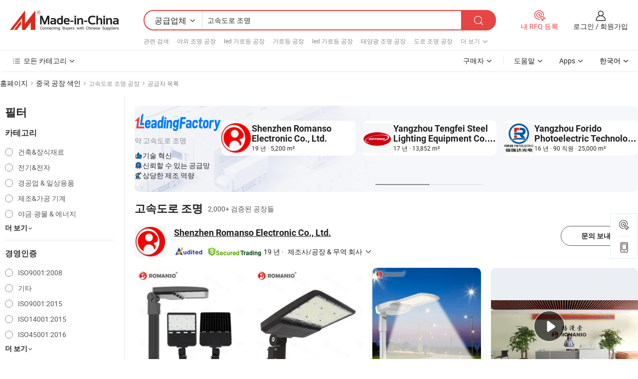

--- FILE ---
content_type: text/html;charset=UTF-8
request_url: https://kr.made-in-china.com/factory/highway-lighting.html
body_size: 80792
content:
<!DOCTYPE HTML>
<html lang="ko" dir="ltr" >
<head>
            <base href="//kr.made-in-china.com" target="_top"/>
        <meta http-equiv="Content-Type" content="text/html; charset=utf-8" />
    <title>고속도로 조명 공장, 중국 고속도로 조명 공장 목록 당신은에서 직접 구입할 수 있습니다.</title>
    <meta name="Keywords" content="고속도로 조명 공장, 중국 고속도로 조명 공장, 중국어 고속도로 조명 공장, 중국어 고속도로 조명 제조업체, 중국어 고속도로 조명 공급 업체" />
    <meta name="Description" content="중국 고속도로 조명 공장, 당신이 직접 제품을 구입할 수 있습니다 고속도로 조명 공장의 목록을 찾을 수 있습니다. 우리는 당신에게 타사 관리자에 의해 검증 된 신뢰할 수있는 중국어 고속도로 조명 공장 / 제조업체, 공급 업체, 수출 업체 또는 상인의 큰 목록을 제공합니다." />
    <link rel="canonical" href="https://kr.made-in-china.com/factory/highway-lighting.html">
    <link rel="preload" href="https://www.micstatic.com/landing/www/qf-new/images/leading_factory_bg_16d08a06.webp" as="image" fetchpriority="high">
    <link rel="dns-prefetch" href="//www.micstatic.com">
<link rel="preconnect" href="//www.micstatic.com">
<link rel="dns-prefetch" href="//image.made-in-china.com">
<link rel="preconnect" href="//image.made-in-china.com">
<link rel="dns-prefetch" href="//pic.made-in-china.com">
<link rel="preconnect" href="//pic.made-in-china.com">
        <link type="text/css" rel="stylesheet" href="https://www.micstatic.com/common/css/base/pc_base_8dc983a5.css" /> <link type="text/css" rel="stylesheet" href="https://www.micstatic.com/landing/www/qf-new/css/qf_010be316.css" /> <link type="text/css" rel="stylesheet" href="https://www.micstatic.com/landing/www/qf-new/dist/css/future_affe6d58.css" /> <link type="text/css" rel="stylesheet" href="https://www.micstatic.com/landing/www/qf-new/dist/css/main_984ea7d2.css" /> <script type="module" src="https://www.micstatic.com/common/js/libs/esm/@msr/client@2/index_02329b7a.js"></script><link rel="alternate" hreflang="de" href="https://de.made-in-china.com/factory/highway-lighting.html" />
            <link rel="alternate" hreflang="hi" href="https://hi.made-in-china.com/factory/highway-lighting.html" />
            <link rel="alternate" hreflang="ru" href="https://ru.made-in-china.com/factory/highway-lighting.html" />
            <link rel="alternate" hreflang="pt" href="https://pt.made-in-china.com/factory/highway-lighting.html" />
            <link rel="alternate" hreflang="ko" href="https://kr.made-in-china.com/factory/highway-lighting.html" />
            <link rel="alternate" hreflang="en" href="https://www.made-in-china.com/factory/highway-lighting.html" />
            <link rel="alternate" hreflang="it" href="https://it.made-in-china.com/factory/highway-lighting.html" />
            <link rel="alternate" hreflang="fr" href="https://fr.made-in-china.com/factory/highway-lighting.html" />
            <link rel="alternate" hreflang="es" href="https://es.made-in-china.com/factory/highway-lighting.html" />
            <link rel="alternate" hreflang="x-default" href="https://www.made-in-china.com/factory/highway-lighting.html" />
            <link rel="alternate" hreflang="ar" href="https://sa.made-in-china.com/factory/highway-lighting.html" />
            <link rel="alternate" hreflang="vi" href="https://vi.made-in-china.com/factory/highway-lighting.html" />
            <link rel="alternate" hreflang="th" href="https://th.made-in-china.com/factory/highway-lighting.html" />
            <link rel="alternate" hreflang="ja" href="https://jp.made-in-china.com/factory/highway-lighting.html" />
            <link rel="alternate" hreflang="id" href="https://id.made-in-china.com/factory/highway-lighting.html" />
            <link rel="alternate" hreflang="nl" href="https://nl.made-in-china.com/factory/highway-lighting.html" />
            <link rel="alternate" hreflang="tr" href="https://tr.made-in-china.com/factory/highway-lighting.html" />
    <!-- Polyfill Code Begin --><script chaset="utf-8" type="text/javascript" src="https://www.micstatic.com/polyfill/polyfill-simplify_eb12d58d.js"></script><!-- Polyfill Code End --></head>
<body probe-clarity="false" >
            <div id="header" ></div>
<script>
    function headerMlanInit() {
        const funcName = 'headerMlan';
        const app = new window[funcName]({target: document.getElementById('header'), props: {props: {"pageType":3,"logoTitle":"제조업체 및 공급업체","logoUrl":null,"base":{"buyerInfo":{"service":"서비스","newUserGuide":"신규 사용자 가이드","auditReport":"Audited Suppliers' Reports","meetSuppliers":"Meet Suppliers","onlineTrading":"Secured Trading Service","buyerCenter":"바이어 센터","contactUs":"문의하기","search":"검색","prodDirectory":"제품 목록","supplierDiscover":"Supplier Discover","sourcingRequest":"포스트 소싱 요청","quickLinks":"Quick Links","myFavorites":"내 즐겨찾기","visitHistory":"검색 기록","buyer":"구매자","blog":"비즈니스 통찰력"},"supplierInfo":{"supplier":"공급업체","joinAdvance":"加入高级会员","tradeServerMarket":"外贸服务市场","memberHome":"外贸e家","cloudExpo":"Smart Expo云展会","onlineTrade":"交易服务","internationalLogis":"国际物流","northAmericaBrandSailing":"北美全渠道出海","micDomesticTradeStation":"中国制造网内贸站"},"helpInfo":{"whyMic":"Why Made-in-China.com","auditSupplierWay":"공급업체 감사는 어떻게 하나요","securePaymentWay":"결제는 어떻게 보호합니까","submitComplaint":"불만사항 제출","contactUs":"문의하기","faq":"FAQ","help":"도움말"},"appsInfo":{"downloadApp":"앱 다운로드!","forBuyer":"구매자를 위해","forSupplier":"공급자를 위해","exploreApp":"앱 독점 할인 살펴보기","apps":"Apps"},"languages":[{"lanCode":0,"simpleName":"en","name":"English","value":"//www.made-in-china.com/factory/highway-lighting.html","htmlLang":"en"},{"lanCode":5,"simpleName":"es","name":"Español","value":"//es.made-in-china.com/factory/highway-lighting.html","htmlLang":"es"},{"lanCode":4,"simpleName":"pt","name":"Português","value":"//pt.made-in-china.com/factory/highway-lighting.html","htmlLang":"pt"},{"lanCode":2,"simpleName":"fr","name":"Français","value":"//fr.made-in-china.com/factory/highway-lighting.html","htmlLang":"fr"},{"lanCode":3,"simpleName":"ru","name":"Русский язык","value":"//ru.made-in-china.com/factory/highway-lighting.html","htmlLang":"ru"},{"lanCode":8,"simpleName":"it","name":"Italiano","value":"//it.made-in-china.com/factory/highway-lighting.html","htmlLang":"it"},{"lanCode":6,"simpleName":"de","name":"Deutsch","value":"//de.made-in-china.com/factory/highway-lighting.html","htmlLang":"de"},{"lanCode":7,"simpleName":"nl","name":"Nederlands","value":"//nl.made-in-china.com/factory/highway-lighting.html","htmlLang":"nl"},{"lanCode":9,"simpleName":"sa","name":"العربية","value":"//sa.made-in-china.com/factory/highway-lighting.html","htmlLang":"ar"},{"lanCode":11,"simpleName":"kr","name":"한국어","value":"//kr.made-in-china.com/","htmlLang":"ko"},{"lanCode":10,"simpleName":"jp","name":"日本語","value":"//jp.made-in-china.com/factory/highway-lighting.html","htmlLang":"ja"},{"lanCode":12,"simpleName":"hi","name":"हिन्दी","value":"//hi.made-in-china.com/factory/highway-lighting.html","htmlLang":"hi"},{"lanCode":13,"simpleName":"th","name":"ภาษาไทย","value":"//th.made-in-china.com/factory/highway-lighting.html","htmlLang":"th"},{"lanCode":14,"simpleName":"tr","name":"Türkçe","value":"//tr.made-in-china.com/factory/highway-lighting.html","htmlLang":"tr"},{"lanCode":15,"simpleName":"vi","name":"Tiếng Việt","value":"//vi.made-in-china.com/factory/highway-lighting.html","htmlLang":"vi"},{"lanCode":16,"simpleName":"id","name":"Bahasa Indonesia","value":"//id.made-in-china.com/factory/highway-lighting.html","htmlLang":"id"}],"showMlan":true,"showRules":false,"rules":"Rules","language":"kr","menu":"메뉴","subTitle":null,"subTitleLink":null,"stickyInfo":null},"categoryRegion":{"categories":"모든 카테고리","categoryList":[{"name":"농업 식품","value":"https://kr.made-in-china.com/category1_Agriculture-Food/Agriculture-Food_usssssssss.html","catCode":"1000000000"},{"name":"의류&악세서리","value":"https://kr.made-in-china.com/category1_Apparel-Accessories/Apparel-Accessories_uussssssss.html","catCode":"1100000000"},{"name":"아트&공예","value":"https://kr.made-in-china.com/category1_Arts-Crafts/Arts-Crafts_uyssssssss.html","catCode":"1200000000"},{"name":"자동차·오토바이 부품 & 액세서리","value":"https://kr.made-in-china.com/category1_Auto-Motorcycle-Parts-Accessories/Auto-Motorcycle-Parts-Accessories_yossssssss.html","catCode":"2900000000"},{"name":"가방·케이스 & 박스","value":"https://kr.made-in-china.com/category1_Bags-Cases-Boxes/Bags-Cases-Boxes_yhssssssss.html","catCode":"2600000000"},{"name":"화학제품","value":"https://kr.made-in-china.com/category1_Chemicals/Chemicals_uissssssss.html","catCode":"1300000000"},{"name":"컴퓨터 제품","value":"https://kr.made-in-china.com/category1_Computer-Products/Computer-Products_iissssssss.html","catCode":"3300000000"},{"name":"건축&장식재료","value":"https://kr.made-in-china.com/category1_Construction-Decoration/Construction-Decoration_ugssssssss.html","catCode":"1500000000"},{"name":"가전제품","value":"https://kr.made-in-china.com/category1_Consumer-Electronics/Consumer-Electronics_unssssssss.html","catCode":"1400000000"},{"name":"전기&전자","value":"https://kr.made-in-china.com/category1_Electrical-Electronics/Electrical-Electronics_uhssssssss.html","catCode":"1600000000"},{"name":"가구","value":"https://kr.made-in-china.com/category1_Furniture/Furniture_yessssssss.html","catCode":"2700000000"},{"name":"건강&의료","value":"https://kr.made-in-china.com/category1_Health-Medicine/Health-Medicine_uessssssss.html","catCode":"1700000000"},{"name":"공업 설비 & 부품","value":"https://kr.made-in-china.com/category1_Industrial-Equipment-Components/Industrial-Equipment-Components_inssssssss.html","catCode":"3400000000"},{"name":"계측기 & 측정기","value":"https://kr.made-in-china.com/category1_Instruments-Meters/Instruments-Meters_igssssssss.html","catCode":"3500000000"},{"name":"경공업 & 일상용품","value":"https://kr.made-in-china.com/category1_Light-Industry-Daily-Use/Light-Industry-Daily-Use_urssssssss.html","catCode":"1800000000"},{"name":"조명 & 조명 기기","value":"https://kr.made-in-china.com/category1_Lights-Lighting/Lights-Lighting_isssssssss.html","catCode":"3000000000"},{"name":"제조&가공 기계","value":"https://kr.made-in-china.com/category1_Manufacturing-Processing-Machinery/Manufacturing-Processing-Machinery_uossssssss.html","catCode":"1900000000"},{"name":"야금·광물 & 에너지","value":"https://kr.made-in-china.com/category1_Metallurgy-Mineral-Energy/Metallurgy-Mineral-Energy_ysssssssss.html","catCode":"2000000000"},{"name":"사무용품","value":"https://kr.made-in-china.com/category1_Office-Supplies/Office-Supplies_yrssssssss.html","catCode":"2800000000"},{"name":"포장 & 인쇄","value":"https://kr.made-in-china.com/category1_Packaging-Printing/Packaging-Printing_ihssssssss.html","catCode":"3600000000"},{"name":"보안 & 보호","value":"https://kr.made-in-china.com/category1_Security-Protection/Security-Protection_ygssssssss.html","catCode":"2500000000"},{"name":"서비스","value":"https://kr.made-in-china.com/category1_Service/Service_ynssssssss.html","catCode":"2400000000"},{"name":"스포츠용품 & 레저","value":"https://kr.made-in-china.com/category1_Sporting-Goods-Recreation/Sporting-Goods-Recreation_iussssssss.html","catCode":"3100000000"},{"name":"섬유","value":"https://kr.made-in-china.com/category1_Textile/Textile_yussssssss.html","catCode":"2100000000"},{"name":"공구 & 하드웨어","value":"https://kr.made-in-china.com/category1_Tools-Hardware/Tools-Hardware_iyssssssss.html","catCode":"3200000000"},{"name":"장난감","value":"https://kr.made-in-china.com/category1_Toys/Toys_yyssssssss.html","catCode":"2200000000"},{"name":"교통 운송","value":"https://kr.made-in-china.com/category1_Transportation/Transportation_yissssssss.html","catCode":"2300000000"}],"more":"더 보기"},"searchRegion":{"show":true,"lookingFor":"당신이 찾고있는 것을 알려주십시오 ...","homeUrl":"//kr.made-in-china.com","products":"제품","suppliers":"공급업체","auditedFactory":null,"uploadImage":"이미지 업로드","max20MbPerImage":"이미지당 최대 20MB","yourRecentKeywords":"최근 키워드","clearHistory":"기록 지우기","popularSearches":"관련 검색","relatedSearches":"더 보기","more":null,"maxSizeErrorMsg":"업로드에 실패했습니다. 최대 이미지 크기는 20MB입니다.","noNetworkErrorMsg":"네트워크 연결이 안됩니다. 네트워크 설정을 확인하고 다시 시도하세요.","uploadFailedErrorMsg":"업로드에 실패했습니다. 이미지 형식이 잘못되었습니다. 지원되는 형식: JPG,PNG,BMP.","relatedList":[{"word":"야외 조명 공장","adsData":"","link":"https://kr.made-in-china.com/factory/outdoor-light.html","title":"야외 조명 공장"},{"word":"led 가로등 공장","adsData":"","link":"https://kr.made-in-china.com/factory/led-street-light.html","title":"led 가로등 공장"},{"word":"가로등 공장","adsData":"","link":"https://kr.made-in-china.com/factory/street-lamp.html","title":"가로등 공장"},{"word":"led 가로등 공장","adsData":"","link":"https://kr.made-in-china.com/factory/led-street-lamp.html","title":"led 가로등 공장"},{"word":"태양광 조명 공장","adsData":"","link":"https://kr.made-in-china.com/factory/solar-lighting.html","title":"태양광 조명 공장"},{"word":"도로 조명 공장","adsData":"","link":"https://kr.made-in-china.com/factory/street-lighting.html","title":"도로 조명 공장"},{"word":"led 가로등 공장","adsData":"","link":"https://kr.made-in-china.com/factory/led-streetlight.html","title":"led 가로등 공장"},{"word":"조명 공장","adsData":"","link":"https://kr.made-in-china.com/factory/lighting.html","title":"조명 공장"},{"word":"고속도로 조명 기둥 공장","adsData":"","link":"https://kr.made-in-china.com/factory/highway-lighting-pole.html","title":"고속도로 조명 기둥 공장"},{"word":"센서 고속도로 조명 공장","adsData":"","link":"https://kr.made-in-china.com/factory/sensor-highway-lighting.html","title":"센서 고속도로 조명 공장"}],"relatedTitle":null,"relatedTitleLink":null,"formParams":null,"mlanFormParams":{"keyword":"고속도로 조명","inputkeyword":"고속도로 조명","type":null,"currentTab":null,"currentPage":null,"currentCat":null,"currentRegion":null,"currentProp":null,"submitPageUrl":null,"parentCat":null,"otherSearch":null,"currentAllCatalogCodes":null,"sgsMembership":null,"memberLevel":null,"topOrder":null,"size":null,"more":"더","less":"less","staticUrl50":null,"staticUrl10":null,"staticUrl30":null,"condition":"1","conditionParamsList":[{"condition":"0","conditionName":null,"action":"/productSearch?keyword=#word#","searchUrl":null,"inputPlaceholder":null},{"condition":"1","conditionName":null,"action":"https://kr.made-in-china.com/companySearch?keyword=#word#","searchUrl":null,"inputPlaceholder":null}]},"enterKeywordTips":"검색을 위해 최소한 키워드를 입력하십시오.","openMultiSearch":false},"frequentRegion":{"rfq":{"rfq":"내 RFQ 등록","searchRfq":"Search RFQs","acquireRfqHover":"필요한 사항을 알려주시고 견적을 받는 쉬운 방법을 시도해 보십시오!","searchRfqHover":"Discover quality RFQs and connect with big-budget buyers"},"account":{"account":"계정","signIn":"로그인","join":"회원가입","newUser":"새로운 사용자","joinFree":"무료 가입","or":"또는","socialLogin":"로그인, 무료 가입 또는 Facebook, Linkedin, Twitter, Google, %s로 계속하기를 클릭하여 %sUser Agreement%s 및 %sPrivacy Policy%s에 동의합니다.","message":"메시지","quotes":"인용 부호","orders":"명령","favorites":"즐겨 찾기","visitHistory":"검색 기록","postSourcingRequest":"포스트 소싱 요청","hi":"안녕","signOut":"로그 아웃","manageProduct":"제품 관리","editShowroom":"쇼룸 편집","username":"","userType":null,"foreignIP":true,"currentYear":2026,"userAgreement":"사용자 약관","privacyPolicy":"개인정보 보호정책"},"message":{"message":"메시지","signIn":"로그인","join":"회원가입","newUser":"새로운 사용자","joinFree":"무료 가입","viewNewMsg":"Sign in to view the new messages","inquiry":"문의","rfq":"RFQs","awaitingPayment":"Awaiting payments","chat":"채팅","awaitingQuotation":"견적 대기 중"},"cart":{"cart":"문의바구니"}},"busiRegion":null,"previewRegion":null,"relatedQpSync":true,"relatedQpSearchUrl":"https://www.made-in-china.com/multi-search/getHeadRelatedQp?word=highway lighting&headQpType=QF&lanCode=11"}}});
		const hoc=o=>(o.__proto__.$get=function(o){return this.$$.ctx[this.$$.props[o]]},o.__proto__.$getKeys=function(){return Object.keys(this.$$.props)},o.__proto__.$getProps=function(){return this.$get("props")},o.__proto__.$setProps=function(o){var t=this.$getKeys(),s={},p=this;t.forEach(function(o){s[o]=p.$get(o)}),s.props=Object.assign({},s.props,o),this.$set(s)},o.__proto__.$help=function(){console.log("\n            $set(props): void             | 设置props的值\n            $get(key: string): any        | 获取props指定key的值\n            $getKeys(): string[]          | 获取props所有key\n            $getProps(): any              | 获取props里key为props的值（适用nail）\n            $setProps(params: any): void  | 设置props里key为props的值（适用nail）\n            $on(ev, callback): func       | 添加事件监听，返回移除事件监听的函数\n            $destroy(): void              | 销毁组件并触发onDestroy事件\n        ")},o);
        window[`${funcName}Api`] = hoc(app);
    };
</script><script type="text/javascript" crossorigin="anonymous" onload="headerMlanInit()" src="https://www.micstatic.com/nail/pc/header-mlan_6f301846.js"></script>    <input type="hidden" id="lanCode" name="lanCode" value="11">
    <input type="hidden" id="lan" name="lan" value="kr">
    <input type="hidden" name="is_track_single_page" id="is_track_single_page" />
<input id="sensor_pg_v" type="hidden" value="tp:103,stp:10302,st:qf,m:highway-lighting,p:1" />
    <input type="hidden" id="J-searchWord" value="highway-lighting"/>
<!-- 设置 Clarity 标签内容 -->
<!-- 引入 Clarity 脚本 -->
            <script type="application/ld+json">
        	{"contentUrl":"https://v.made-in-china.com/ucv/sbr/3ec569bbe2e59f6331386b8a136f53/40cc8f5fae10198165252379446447_h264_def.mp4","description":"중국 고속도로 조명 공장, 당신이 직접 제품을 구입할 수 있습니다 고속도로 조명 공장의 목록을 찾을 수 있습니다. 우리는 당신에게 타사 관리자에 의해 검증 된 신뢰할 수있는 중국어 고속도로 조명 공장 / 제조업체, 공급 업체, 수출 업체 또는 상인의 큰 목록을 제공합니다.","name":"고속도로 조명 공장, 중국 고속도로 조명 공장 목록 당신은에서 직접 구입할 수 있습니다.","@context":"http://schema.org","@type":"VideoObject","thumbnailUrl":"http://image.made-in-china.com/312f0j00JaCYsjURhIqV/-mp4.jpg","uploadDate":"2022-07-28T09:10:58+08:00"}
    	</script>
    <script id="introText" type="text/html">
        
    </script>
<!-- SONA2024 2.2.1 --><div id="first-screen-block"><div class="crumb" itemscope="" itemType="https://schema.org/BreadcrumbList"><span itemProp="itemListElement" itemscope="" itemType="https://schema.org/ListItem"><a rel="nofollow" href="/" itemProp="item"><span itemProp="name">홈페이지</span></a><meta itemProp="position" content="1"/></span><img src="https://www.micstatic.com/landing/www/qf-new/dist/assets/arrow-right-Bd5qwbiu.svg" alt="arrow-right"/><span itemProp="itemListElement" itemscope="" itemType="https://schema.org/ListItem"><a href="/factory-index/h.html" itemProp="item"><span itemProp="name">중국 공장 색인</span></a><meta itemProp="position" content="2"/></span><img src="https://www.micstatic.com/landing/www/qf-new/dist/assets/arrow-right-Bd5qwbiu.svg" alt="arrow-right"/><span class="gray-crumb">고속도로 조명 공장</span><img src="https://www.micstatic.com/landing/www/qf-new/dist/assets/arrow-right-Bd5qwbiu.svg" alt="arrow-right"/><span class="gray-crumb">공급자 목록</span></div><div class="page-top-wrapper"><div class="filter-wrapper"><div class="filter-title">필터</div><div class="filter-groups" faw-module="filter"><form action="#" class="ft-form is-horizontal qf-filter-form"><div class="filter-group"><div class="filter-group-header"><span class="filter-group-title">카테고리</span></div><div class="ft-form-item"><div class="ft-form-item-control"><div class="ft-form-item-input"><div class="ft-radio-group is-vertical"><label class="ft-radio is-primary"><input type="radio" value="1500000000" ads-data="" name="catCode"/><span class="ft-radio-front"></span><span class="ft-radio-label">건축&amp;장식재료</span></label><label class="ft-radio is-primary"><input type="radio" value="1600000000" ads-data="" name="catCode"/><span class="ft-radio-front"></span><span class="ft-radio-label">전기&amp;전자</span></label><label class="ft-radio is-primary"><input type="radio" value="1800000000" ads-data="" name="catCode"/><span class="ft-radio-front"></span><span class="ft-radio-label">경공업 &amp; 일상용품</span></label><label class="ft-radio is-primary"><input type="radio" value="1900000000" ads-data="" name="catCode"/><span class="ft-radio-front"></span><span class="ft-radio-label">제조&amp;가공 기계</span></label><label class="ft-radio is-primary"><input type="radio" value="2000000000" ads-data="" name="catCode"/><span class="ft-radio-front"></span><span class="ft-radio-label">야금·광물 &amp; 에너지</span></label></div></div></div></div><div class="view-more-btn" ads-data="st:14"><span>더 보기</span><i class="ob-icon icon-down"></i></div></div><div class="filter-group"><div class="filter-group-header"><span class="filter-group-title">경영인증</span></div><div class="ft-form-item"><div class="ft-form-item-control"><div class="ft-form-item-input"><div class="ft-radio-group is-vertical"><label class="ft-radio is-primary"><input type="radio" value="-1" ads-data="" name="managementCertification"/><span class="ft-radio-front"></span><span class="ft-radio-label">ISO9001:2008</span></label><label class="ft-radio is-primary"><input type="radio" value="-4" ads-data="" name="managementCertification"/><span class="ft-radio-front"></span><span class="ft-radio-label">기타</span></label><label class="ft-radio is-primary"><input type="radio" value="-5" ads-data="" name="managementCertification"/><span class="ft-radio-front"></span><span class="ft-radio-label">ISO9001:2015</span></label><label class="ft-radio is-primary"><input type="radio" value="-6" ads-data="" name="managementCertification"/><span class="ft-radio-front"></span><span class="ft-radio-label">ISO14001:2015</span></label><label class="ft-radio is-primary"><input type="radio" value="-7" ads-data="" name="managementCertification"/><span class="ft-radio-front"></span><span class="ft-radio-label">ISO45001:2016</span></label></div></div></div></div><div class="view-more-btn" ads-data="st:14"><span>더 보기</span><i class="ob-icon icon-down"></i></div></div><div class="filter-group"><div class="filter-group-header"><span class="filter-group-title">연구개발 역량</span></div><div class="ft-form-item"><div class="ft-form-item-control"><div class="ft-form-item-input"><div class="ft-radio-group is-vertical"><label class="ft-radio is-primary"><input type="radio" value="4" ads-data="" name="rdCapacity"/><span class="ft-radio-front"></span><span class="ft-radio-label">OEM</span></label><label class="ft-radio is-primary"><input type="radio" value="5" ads-data="" name="rdCapacity"/><span class="ft-radio-front"></span><span class="ft-radio-label">ODM</span></label><label class="ft-radio is-primary"><input type="radio" value="6" ads-data="" name="rdCapacity"/><span class="ft-radio-front"></span><span class="ft-radio-label">자체 브랜드</span></label><label class="ft-radio is-primary"><input type="radio" value="99" ads-data="" name="rdCapacity"/><span class="ft-radio-front"></span><span class="ft-radio-label">기타</span></label></div></div></div></div></div><div class="filter-group"><div class="filter-group-header"><span class="filter-group-title">연간 매출</span></div><div class="ft-form-item"><div class="ft-form-item-control"><div class="ft-form-item-input"><div class="ft-radio-group is-vertical"><label class="ft-radio is-primary"><input type="radio" value="1" ads-data="" name="annualRevenue"/><span class="ft-radio-front"></span><span class="ft-radio-label">미화 100만 달러 미만</span></label><label class="ft-radio is-primary"><input type="radio" value="2" ads-data="" name="annualRevenue"/><span class="ft-radio-front"></span><span class="ft-radio-label">1~250만 달러</span></label><label class="ft-radio is-primary"><input type="radio" value="3" ads-data="" name="annualRevenue"/><span class="ft-radio-front"></span><span class="ft-radio-label">250만 ~ 500만 달러</span></label><label class="ft-radio is-primary"><input type="radio" value="4" ads-data="" name="annualRevenue"/><span class="ft-radio-front"></span><span class="ft-radio-label">500만 ~ 1000만 달러</span></label><label class="ft-radio is-primary"><input type="radio" value="5" ads-data="" name="annualRevenue"/><span class="ft-radio-front"></span><span class="ft-radio-label">1000만 ~ 5000만 달러</span></label></div></div></div></div><div class="view-more-btn" ads-data="st:14"><span>더 보기</span><i class="ob-icon icon-down"></i></div></div><div class="filter-group"><div class="filter-group-header"><span class="filter-group-title">직원 수</span></div><div class="ft-form-item"><div class="ft-form-item-control"><div class="ft-form-item-input"><div class="ft-radio-group is-vertical"><label class="ft-radio is-primary"><input type="radio" value="1" ads-data="" name="employeeNum"/><span class="ft-radio-front"></span><span class="ft-radio-label">5명 미만</span></label><label class="ft-radio is-primary"><input type="radio" value="2" ads-data="" name="employeeNum"/><span class="ft-radio-front"></span><span class="ft-radio-label">5-50명</span></label><label class="ft-radio is-primary"><input type="radio" value="3" ads-data="" name="employeeNum"/><span class="ft-radio-front"></span><span class="ft-radio-label">51-200명</span></label><label class="ft-radio is-primary"><input type="radio" value="4" ads-data="" name="employeeNum"/><span class="ft-radio-front"></span><span class="ft-radio-label">201-500명</span></label><label class="ft-radio is-primary"><input type="radio" value="5" ads-data="" name="employeeNum"/><span class="ft-radio-front"></span><span class="ft-radio-label">501-1000명</span></label></div></div></div></div><div class="view-more-btn" ads-data="st:14"><span>더 보기</span><i class="ob-icon icon-down"></i></div></div><div class="filter-group"><div class="filter-group-header"><span class="filter-group-title">지방 &amp; 지역</span></div><div class="ft-form-item"><div class="ft-form-item-control"><div class="ft-form-item-input"><div class="ft-radio-group is-vertical"><label class="ft-radio is-primary"><input type="radio" value="Anhui" ads-data="" name="province"/><span class="ft-radio-front"></span><span class="ft-radio-label">Anhui</span></label><label class="ft-radio is-primary"><input type="radio" value="Beijing" ads-data="" name="province"/><span class="ft-radio-front"></span><span class="ft-radio-label">Beijing</span></label><label class="ft-radio is-primary"><input type="radio" value="Chongqing" ads-data="" name="province"/><span class="ft-radio-front"></span><span class="ft-radio-label">Chongqing</span></label><label class="ft-radio is-primary"><input type="radio" value="Fujian" ads-data="" name="province"/><span class="ft-radio-front"></span><span class="ft-radio-label">Fujian</span></label><label class="ft-radio is-primary"><input type="radio" value="Guangdong" ads-data="" name="province"/><span class="ft-radio-front"></span><span class="ft-radio-label">Guangdong</span></label></div></div></div></div><div class="view-more-btn" ads-data="st:14"><span>더 보기</span><i class="ob-icon icon-down"></i></div></div><div class="filter-group filter-audited"><div class="ft-form-item"><div class="ft-form-item-control"><div class="ft-form-item-input"><div class="ft-radio-group is-vertical"><label class="ft-radio is-primary"><input type="radio" value="1" ads-data="" name="auditedSuppliers"/><span class="ft-radio-front"></span><span class="ft-radio-label"><img src="https://www.micstatic.com/landing/www/qf-new/dist/assets/audited-DQjVuQn9.png" width="57.5" height="20" alt="검사 서비스에서 검토한 공급업체."/></span></label></div></div></div></div></div></form></div></div><div class="page-top-content"><div class="leading-factory-wrapper leading-factory-has-data" faw-module="leading_factory" faw-exposure="true"><div class="leading-factory-container"><div class="leading-factory-left no-data"><div class="leading-factory-logo"><img src="https://www.micstatic.com/landing/www/qf-new/dist/assets/leading_factory-CY6-Z8Up.png" alt=""/></div><div class="leading-factory-subtitle" title="약 고속도로 조명">약 고속도로 조명</div><ul class="leading-factory-features"><li class="feature-item"><img src="https://www.micstatic.com/landing/www/qf-new/dist/assets/leading_factory_icon1-b9txvrsa.png" alt=""/><span class="feature-text" title="기술 혁신">기술 혁신</span></li><li class="feature-item"><img src="https://www.micstatic.com/landing/www/qf-new/dist/assets/leading_factory_icon2-D_fmzuKW.png" alt=""/><span class="feature-text" title="신뢰할 수 있는 공급망">신뢰할 수 있는 공급망</span></li><li class="feature-item"><img src="https://www.micstatic.com/landing/www/qf-new/dist/assets/leading_factory_icon3-B93UAk-m.png" alt=""/><span class="feature-text" title="상당한 제조 역량">상당한 제조 역량</span></li></ul></div><div class="factory-card-skeleton"><div class="factory-logo-box-skeleton"><div class="skeleton rectangle skeleton-animated"></div></div><div class="factory-divider-skeleton"></div><div class="factory-content-skeleton"><div class="skeleton rectangle skeleton-animated"></div></div></div><div class="factory-card-skeleton"><div class="factory-logo-box-skeleton"><div class="skeleton rectangle skeleton-animated"></div></div><div class="factory-divider-skeleton"></div><div class="factory-content-skeleton"><div class="skeleton rectangle skeleton-animated"></div></div></div></div></div><h1 class="company-list-top"><span class="search-word" title="고속도로 조명">고속도로 조명</span><span class="tip-text">2,000+ 검증된 공장들</span></h1><div class="company-list-wrapper" faw-module="factory_list"><div class="company-list-wrap"><div class="company-list"><div class="company-item"><div class="com-title"><div class="com-title-left"><a class="com-pic" href="https://kr.made-in-china.com/co_romanso/" target="_blank" ads-data="st:3,a:1,pcid:YKMGOQNTXikD,flx_deliv_tp:comb,ads_id:,ads_tp:,srv_id:"><img src="//image.made-in-china.com/206f0j00SQfGRMVcRYqa/Shenzhen-Romanso-Electronic-Co-Ltd-.jpg"/></a><div class="com-title-wrap"><h2 class="com-title-txt"><a href="https://kr.made-in-china.com/co_romanso/" target="_blank" ads-data="st:3,a:1,pcid:YKMGOQNTXikD,flx_deliv_tp:comb,ads_id:,ads_tp:,srv_id:">Shenzhen Romanso Electronic Co., Ltd.</a></h2><div class="com-detail"><a class="audited-icon" href="https://kr.made-in-china.com/co_romanso/company_info.html" target="_blank" ads-data="st:3,a:1,pcid:YKMGOQNTXikD,flx_deliv_tp:comb,ads_id:,ads_tp:,srv_id:"><img src="https://www.micstatic.com/landing/www/qf-new/dist/assets/as-mQl-B1co.svg"/></a><div class="secured-trading-logo"><a href="https://kr.made-in-china.com/co_romanso/company_info.html" target="_blank" ads-data="st:3,a:1,pcid:YKMGOQNTXikD,flx_deliv_tp:comb,ads_id:,ads_tp:,srv_id:"><img src="https://www.micstatic.com/landing/www/qf-new/dist/assets/secured-trading-logo-CrIMDkC9.png"/></a></div><a class="com-year" href="https://kr.made-in-china.com/co_romanso/company_info.html" target="_blank" ads-data="st:3,a:1,pcid:YKMGOQNTXikD,flx_deliv_tp:comb,ads_id:,ads_tp:,srv_id:"><span class="year">19 년</span></a><a class="com-info" href="https://kr.made-in-china.com/co_romanso/" target="_blank" ads-data="st:3,a:1,pcid:YKMGOQNTXikD,flx_deliv_tp:comb,ads_id:,ads_tp:,srv_id:"><div class="business-type"><span class="dot">·</span><span class="text">제조사/공장 &amp; 무역 회사</span></div><i class="ob-icon icon-down"></i></a></div></div></div><div class="com-btn"><a rel="nofollow" ads-data="st:24,a:1,pcid:YKMGOQNTXikD,flx_deliv_tp:comb,ads_id:,ads_tp:,srv_id:" class="ft-btn ft-btn-outline-primary ft-btn-round inquiry-btn" href="https://www.made-in-china.com/sendInquiry/shrom_YKMGOQNTXikD_YKMGOQNTXikD.html?from=search&amp;type=cs&amp;target=com&amp;word=highway-lighting&amp;plant=kr" target="_blank">문의 보내기</a></div></div><div class="com-content"><div class="com-product"><div class="prod-item" faw-exposure="true" ads-data="a:1,pcid:YKMGOQNTXikD,pdid:ZxbRfTGjYJVw,flx_deliv_tp:comb,ads_id:,ads_tp:,srv_id:"><a href="https://kr.made-in-china.com/co_romanso/product_Outdoor-Waterproof-IP66-Die-Casting-Aluminum-Highway-300W-SMD-LED-Street-Lighting_ysshuuooug.html" target="_blank"><div class="prod-pic" ads-data="st:8,a:1,pcid:YKMGOQNTXikD,pdid:ZxbRfTGjYJVw,flx_deliv_tp:comb,ads_id:,ads_tp:,srv_id:"><img src="https://image.made-in-china.com/221f0j00wGnqdQMgZtcz/Outdoor-Waterproof-IP66-Die-Casting-Aluminum-Highway-300W-SMD-LED-Street-Lighting.webp" alt="야외 방수 IP66 다이 캐스팅 알루미늄 고속도로 300W SMD LED 가로등" title="야외 방수 IP66 다이 캐스팅 알루미늄 고속도로 300W SMD LED 가로등"/></div><div class="prod-info"><h3 class="prod-name" ads-data="st:2,a:1,pcid:YKMGOQNTXikD,pdid:ZxbRfTGjYJVw,flx_deliv_tp:comb,ads_id:,ads_tp:,srv_id:"><span title="야외 방수 IP66 다이 캐스팅 알루미늄 고속도로 300W SMD LED 가로등">야외 방수 IP66 다이 캐스팅 알루미늄 고속도로 300W SMD LED 가로등</span></h3><div class="prod-price"><span><strong class="price">US$<span>50.00</span>-<span>53.00</span></strong></span></div><div class="prod-moq"><span>1<!-- --> <!-- -->상품</span><span class="moq-text">(MOQ)</span></div></div></a></div><div class="prod-item" faw-exposure="true" ads-data="a:1,pcid:YKMGOQNTXikD,pdid:PQerjOJGsnWI,flx_deliv_tp:comb,ads_id:,ads_tp:,srv_id:"><a href="https://kr.made-in-china.com/co_romanso/product_Energy-Saving-Outdoor-Parking-Lot-Highway-Ik08-IP66-Waterproof-300W-LED-Street-Lighting_ysshsrniog.html" target="_blank"><div class="prod-pic" ads-data="st:8,a:1,pcid:YKMGOQNTXikD,pdid:PQerjOJGsnWI,flx_deliv_tp:comb,ads_id:,ads_tp:,srv_id:"><img src="https://image.made-in-china.com/221f0j00TUZoKIDBHQkM/Energy-Saving-Outdoor-Parking-Lot-Highway-Ik08-IP66-Waterproof-300W-LED-Street-Lighting.webp" alt="에너지 절약 야외 주차장 고속도로 Ik08 IP66 방수 300W LED 가로등" title="에너지 절약 야외 주차장 고속도로 Ik08 IP66 방수 300W LED 가로등"/></div><div class="prod-info"><h3 class="prod-name" ads-data="st:2,a:1,pcid:YKMGOQNTXikD,pdid:PQerjOJGsnWI,flx_deliv_tp:comb,ads_id:,ads_tp:,srv_id:"><span title="에너지 절약 야외 주차장 고속도로 Ik08 IP66 방수 300W LED 가로등">에너지 절약 야외 주차장 고속도로 Ik08 IP66 방수 300W LED 가로등</span></h3><div class="prod-price"><span><strong class="price">US$<span>50.00</span>-<span>53.00</span></strong></span></div><div class="prod-moq"><span>1<!-- --> <!-- -->상품</span><span class="moq-text">(MOQ)</span></div></div></a></div><div class="prod-item" faw-exposure="true" ads-data="a:1,pcid:YKMGOQNTXikD,pdid:gwkACPaUHcWr,flx_deliv_tp:comb,ads_id:,ads_tp:,srv_id:"><a href="https://kr.made-in-china.com/co_romanso/product_High-Quality-100W-150W-200W-300W-LED-Street-Lighting-Outdoor-for-Road_uogguryiig.html" target="_blank"><div class="prod-pic" ads-data="st:8,a:1,pcid:YKMGOQNTXikD,pdid:gwkACPaUHcWr,flx_deliv_tp:comb,ads_id:,ads_tp:,srv_id:"><img src="https://image.made-in-china.com/221f0j00IoJkgOGbkDqd/High-Quality-100W-150W-200W-300W-LED-Street-Lighting-Outdoor-for-Road.webp" alt="고품질 100W 150W 200W 300W LED 가로등 야외 도로용" title="고품질 100W 150W 200W 300W LED 가로등 야외 도로용"/></div><div class="prod-info"><h3 class="prod-name" ads-data="st:2,a:1,pcid:YKMGOQNTXikD,pdid:gwkACPaUHcWr,flx_deliv_tp:comb,ads_id:,ads_tp:,srv_id:"><span title="고품질 100W 150W 200W 300W LED 가로등 야외 도로용">고품질 100W 150W 200W 300W LED 가로등 야외 도로용</span></h3><div class="prod-price"><span><strong class="price">US$<span>54.00</span>-<span>57.00</span></strong></span></div><div class="prod-moq"><span>1<!-- --> <!-- -->상품</span><span class="moq-text">(MOQ)</span></div></div></a></div><div class="prod-item" faw-exposure="true" ads-data="a:1,pcid:YKMGOQNTXikD,pdid:MQCRjvXPZmkL,flx_deliv_tp:comb,ads_id:,ads_tp:,srv_id:"><a href="https://kr.made-in-china.com/co_romanso/product_Romanso-Solar-Lights-Outdoor-Street-with-Pole-Road-Light-IP66-Waterproof-Highway-Solar-Street-Lights_yssreriheg.html" target="_blank"><div class="prod-pic" ads-data="st:8,a:1,pcid:YKMGOQNTXikD,pdid:MQCRjvXPZmkL,flx_deliv_tp:comb,ads_id:,ads_tp:,srv_id:"><img src="https://image.made-in-china.com/221f0j00wYIkvmysSzbr/Romanso-Solar-Lights-Outdoor-Street-with-Pole-Road-Light-IP66-Waterproof-Highway-Solar-Street-Lights.webp" alt="로만소 태양광 조명 야외 도로등 IP66 방수 고속도로 태양광 가로등" title="로만소 태양광 조명 야외 도로등 IP66 방수 고속도로 태양광 가로등"/></div><div class="prod-info"><h3 class="prod-name" ads-data="st:2,a:1,pcid:YKMGOQNTXikD,pdid:MQCRjvXPZmkL,flx_deliv_tp:comb,ads_id:,ads_tp:,srv_id:"><span title="로만소 태양광 조명 야외 도로등 IP66 방수 고속도로 태양광 가로등">로만소 태양광 조명 야외 도로등 IP66 방수 고속도로 태양광 가로등</span></h3><div class="prod-price"><span><strong class="price">US$<span>110.00</span>-<span>114.00</span></strong></span></div><div class="prod-moq"><span>1<!-- --> <!-- -->상품</span><span class="moq-text">(MOQ)</span></div></div></a></div></div><div class="com-video"><div faw-exposure="true"><div class="swiper ft-swiper product-swiper" dir="ltr"><div class="swiper-wrapper"><div class="swiper-slide swiper-slide-duplicate" data-swiper-slide-index="4"><div class="prod-pic" ads-data="st:8,a:5,pcid:YKMGOQNTXikD,flx_deliv_tp:comb,ads_id:,ads_tp:,srv_id:"><img src="//image.made-in-china.com/214f0j00dMSUIKVPfuoh/made-in-china.webp"/></div></div><div class="swiper-slide" data-swiper-slide-index="0"><div class="prod-pic" faw-video="true" ads-data="st:15,a:1,pcid:YKMGOQNTXikD,item_type:com_details,cloud_media_url:https://v.made-in-china.com/ucv/sbr/3ec569bbe2e59f6331386b8a136f53/7b63a29b9610157936257134581112_h264_def.mp4,flx_deliv_tp:comb,ads_id:,ads_tp:,srv_id:"><div class="play-video-btn"><img src="https://www.micstatic.com/landing/www/qf-new/dist/assets/play-BBkcUfs8.png"/></div><img src="https://image.made-in-china.com/318f0j00QTHGYWFMOPoK/-4-mp4.webp"/></div></div><div class="swiper-slide" data-swiper-slide-index="1"><div class="prod-pic" ads-data="st:8,a:2,pcid:YKMGOQNTXikD,flx_deliv_tp:comb,ads_id:,ads_tp:,srv_id:"><img src="//image.made-in-china.com/214f0j00ACjfDYVrhpoh/made-in-china.webp"/></div></div><div class="swiper-slide" data-swiper-slide-index="2"><div class="prod-pic" ads-data="st:8,a:3,pcid:YKMGOQNTXikD,flx_deliv_tp:comb,ads_id:,ads_tp:,srv_id:"><img src="//image.made-in-china.com/214f0j00mesGDIVwLzkW/made-in-china.webp"/></div></div><div class="swiper-slide" data-swiper-slide-index="3"><div class="prod-pic" ads-data="st:8,a:4,pcid:YKMGOQNTXikD,flx_deliv_tp:comb,ads_id:,ads_tp:,srv_id:"><img src="//image.made-in-china.com/214f0j00mejfHqiBrzcl/made-in-china.webp"/></div></div><div class="swiper-slide" data-swiper-slide-index="4"><div class="prod-pic" ads-data="st:8,a:5,pcid:YKMGOQNTXikD,flx_deliv_tp:comb,ads_id:,ads_tp:,srv_id:"><img src="//image.made-in-china.com/214f0j00dMSUIKVPfuoh/made-in-china.webp"/></div></div><div class="swiper-slide swiper-slide-duplicate" data-swiper-slide-index="0"><div class="prod-pic" faw-video="true" ads-data="st:15,a:1,pcid:YKMGOQNTXikD,item_type:com_details,cloud_media_url:https://v.made-in-china.com/ucv/sbr/3ec569bbe2e59f6331386b8a136f53/7b63a29b9610157936257134581112_h264_def.mp4,flx_deliv_tp:comb,ads_id:,ads_tp:,srv_id:"><div class="play-video-btn"><img src="https://www.micstatic.com/landing/www/qf-new/dist/assets/play-BBkcUfs8.png"/></div><img src="https://image.made-in-china.com/318f0j00QTHGYWFMOPoK/-4-mp4.webp"/></div></div></div><div class="swiper-controls"><div class="controls-btn active" style="cursor:pointer"><i class="icon-video-camera"></i></div><div class="controls-btn " style="cursor:pointer"><i class="icon-picture-gallery"></i>1/4</div></div><div class="ft-swiper-prev"><i class="ft-icon icon-left ft-swiper-prev-icon"></i></div><div class="ft-swiper-next"><i class="ft-icon icon-right ft-swiper-next-icon"></i></div></div></div></div></div></div><div class="company-item"><div class="com-title"><div class="com-title-left"><a class="com-pic" href="https://kr.made-in-china.com/co_tengfei-light/" target="_blank" ads-data="st:3,a:2,pcid:aFtACgyxbLDj,flx_deliv_tp:comb,ads_id:,ads_tp:,srv_id:"><img src="//image.made-in-china.com/206f0j00qEhRteOWaUov/Yangzhou-Tengfei-Steel-Lighting-Equipment-Co-Ltd.jpg"/></a><div class="com-title-wrap"><h2 class="com-title-txt"><a href="https://kr.made-in-china.com/co_tengfei-light/" target="_blank" ads-data="st:3,a:2,pcid:aFtACgyxbLDj,flx_deliv_tp:comb,ads_id:,ads_tp:,srv_id:">Yangzhou Tengfei Steel Lighting Equipment Co., Ltd</a></h2><div class="com-detail"><a class="audited-icon" href="https://kr.made-in-china.com/co_tengfei-light/company_info.html" target="_blank" ads-data="st:3,a:2,pcid:aFtACgyxbLDj,flx_deliv_tp:comb,ads_id:,ads_tp:,srv_id:"><img src="https://www.micstatic.com/landing/www/qf-new/dist/assets/as-mQl-B1co.svg"/></a><div class="secured-trading-logo"><a href="https://kr.made-in-china.com/co_tengfei-light/company_info.html" target="_blank" ads-data="st:3,a:2,pcid:aFtACgyxbLDj,flx_deliv_tp:comb,ads_id:,ads_tp:,srv_id:"><img src="https://www.micstatic.com/landing/www/qf-new/dist/assets/secured-trading-logo-CrIMDkC9.png"/></a></div><a class="com-info" href="https://kr.made-in-china.com/co_tengfei-light/" target="_blank" ads-data="st:3,a:2,pcid:aFtACgyxbLDj,flx_deliv_tp:comb,ads_id:,ads_tp:,srv_id:"><i class="ob-icon icon-down"></i></a></div></div></div><div class="com-btn"><a rel="nofollow" ads-data="st:24,a:2,pcid:aFtACgyxbLDj,flx_deliv_tp:comb,ads_id:,ads_tp:,srv_id:" class="ft-btn ft-btn-outline-primary ft-btn-round inquiry-btn" href="https://www.made-in-china.com/sendInquiry/shrom_aFtACgyxbLDj_aFtACgyxbLDj.html?from=search&amp;type=cs&amp;target=com&amp;word=highway-lighting&amp;plant=kr" target="_blank">문의 보내기</a></div></div><div class="com-content"><div class="com-product"><div class="prod-item" faw-exposure="true" ads-data="a:2,pcid:aFtACgyxbLDj,pdid:VpYrUcPGOkWK,flx_deliv_tp:comb,ads_id:,ads_tp:,srv_id:"><a href="https://kr.made-in-china.com/co_tengfei-light/product_Epistar-Semileds-CREE-Bridgelux-Highway-Port-Stadium-Square-Public-Works-Tengfei-15m-Spot-Light-High-Mast-Lighting_yygyiyeggg.html" target="_blank"><div class="prod-pic" ads-data="st:8,a:2,pcid:aFtACgyxbLDj,pdid:VpYrUcPGOkWK,flx_deliv_tp:comb,ads_id:,ads_tp:,srv_id:"><img src="https://image.made-in-china.com/221f0j00LsZMHlvIlekV/Epistar-Semileds-CREE-Bridgelux-Highway-Port-Stadium-Square-Public-Works-Tengfei-15m-Spot-Light-High-Mast-Lighting.webp" alt="에피스타, 세미레드, 크리, 브리지룩스 고속도로, 포트, 스타디움, 광장, 공공사업 텅페이 15m 스포트라이트 고마스트 조명" title="에피스타, 세미레드, 크리, 브리지룩스 고속도로, 포트, 스타디움, 광장, 공공사업 텅페이 15m 스포트라이트 고마스트 조명"/></div><div class="prod-info"><h3 class="prod-name" ads-data="st:2,a:2,pcid:aFtACgyxbLDj,pdid:VpYrUcPGOkWK,flx_deliv_tp:comb,ads_id:,ads_tp:,srv_id:"><span title="에피스타, 세미레드, 크리, 브리지룩스 고속도로, 포트, 스타디움, 광장, 공공사업 텅페이 15m 스포트라이트 고마스트 조명">에피스타, 세미레드, 크리, 브리지룩스 고속도로, 포트, 스타디움, 광장, 공공사업 텅페이 15m 스포트라이트 고마스트 조명</span></h3><div class="prod-price"><span><strong class="price">US$<span>565.00</span>-<span>575.00</span></strong></span></div><div class="prod-moq"><span>1<!-- --> <!-- -->세트</span><span class="moq-text">(MOQ)</span></div></div></a></div><div class="prod-item" faw-exposure="true" ads-data="a:2,pcid:aFtACgyxbLDj,pdid:MRErTFhKCoWc,flx_deliv_tp:comb,ads_id:,ads_tp:,srv_id:"><a href="https://kr.made-in-china.com/co_tengfei-light/product_15m-50m-Highway-Port-Stadium-Square-Public-Works-Tengfei-Lighting-35m-High-Mast-Ligthing-001_yyhsgughog.html" target="_blank"><div class="prod-pic" ads-data="st:8,a:2,pcid:aFtACgyxbLDj,pdid:MRErTFhKCoWc,flx_deliv_tp:comb,ads_id:,ads_tp:,srv_id:"><img src="https://image.made-in-china.com/221f0j00ENiBkAOnwuqW/15m-50m-Highway-Port-Stadium-Square-Public-Works-Tengfei-Lighting-35m-High-Mast-Ligthing-001.webp" alt="15m~50m 고속도로, 항구, 경기장, 광장, 공공사업 텐페이 조명 35m 고마스트 조명 001" title="15m~50m 고속도로, 항구, 경기장, 광장, 공공사업 텐페이 조명 35m 고마스트 조명 001"/></div><div class="prod-info"><h3 class="prod-name" ads-data="st:2,a:2,pcid:aFtACgyxbLDj,pdid:MRErTFhKCoWc,flx_deliv_tp:comb,ads_id:,ads_tp:,srv_id:"><span title="15m~50m 고속도로, 항구, 경기장, 광장, 공공사업 텐페이 조명 35m 고마스트 조명 001">15m~50m 고속도로, 항구, 경기장, 광장, 공공사업 텐페이 조명 35m 고마스트 조명 001</span></h3><div class="prod-price"><span><strong class="price">US$<span>565.00</span>-<span>575.00</span></strong></span></div><div class="prod-moq"><span>1<!-- --> <!-- -->세트</span><span class="moq-text">(MOQ)</span></div></div></a></div><div class="prod-item" faw-exposure="true" ads-data="a:2,pcid:aFtACgyxbLDj,pdid:MpnrGdvybqVE,flx_deliv_tp:comb,ads_id:,ads_tp:,srv_id:"><a href="https://kr.made-in-china.com/co_tengfei-light/product_Hot-Hip-Galvanization-Highway-Port-Stadium-Square-Public-Works-Tengfei-Commercial-High-Mast-System-Lighting-15m-50m_yyhseushog.html" target="_blank"><div class="prod-pic" ads-data="st:8,a:2,pcid:aFtACgyxbLDj,pdid:MpnrGdvybqVE,flx_deliv_tp:comb,ads_id:,ads_tp:,srv_id:"><img src="https://image.made-in-china.com/221f0j00TEzcFyfqZklA/Hot-Hip-Galvanization-Highway-Port-Stadium-Square-Public-Works-Tengfei-Commercial-High-Mast-System-Lighting-15m-50m.webp" alt="핫 힙 갈바니제이션 고속도로, 항구, 경기장, 광장, 공공사업 텐페이 상업 고마스트 시스템 조명 15m~50m" title="핫 힙 갈바니제이션 고속도로, 항구, 경기장, 광장, 공공사업 텐페이 상업 고마스트 시스템 조명 15m~50m"/></div><div class="prod-info"><h3 class="prod-name" ads-data="st:2,a:2,pcid:aFtACgyxbLDj,pdid:MpnrGdvybqVE,flx_deliv_tp:comb,ads_id:,ads_tp:,srv_id:"><span title="핫 힙 갈바니제이션 고속도로, 항구, 경기장, 광장, 공공사업 텐페이 상업 고마스트 시스템 조명 15m~50m">핫 힙 갈바니제이션 고속도로, 항구, 경기장, 광장, 공공사업 텐페이 상업 고마스트 시스템 조명 15m~50m</span></h3><div class="prod-price"><span><strong class="price">US$<span>565.00</span>-<span>575.00</span></strong></span></div><div class="prod-moq"><span>1<!-- --> <!-- -->세트</span><span class="moq-text">(MOQ)</span></div></div></a></div><div class="prod-item" faw-exposure="true" ads-data="a:2,pcid:aFtACgyxbLDj,pdid:srdYGoVAEMhS,flx_deliv_tp:comb,ads_id:,ads_tp:,srv_id:"><a href="https://kr.made-in-china.com/co_tengfei-light/product_15m-50m-Highway-Port-Stadium-Square-Public-Works-Tengfei-Stadium-Light-High-Mast-Lighting-001_yyhoguerhg.html" target="_blank"><div class="prod-pic" ads-data="st:8,a:2,pcid:aFtACgyxbLDj,pdid:srdYGoVAEMhS,flx_deliv_tp:comb,ads_id:,ads_tp:,srv_id:"><img src="https://image.made-in-china.com/221f0j00cFVMrsNJQuoW/15m-50m-Highway-Port-Stadium-Square-Public-Works-Tengfei-Stadium-Light-High-Mast-Lighting-001.webp" alt="15m~50m 고속도로, 항구, 경기장, 광장, 공공사업 텐페이 경기장 고조도 조명 001" title="15m~50m 고속도로, 항구, 경기장, 광장, 공공사업 텐페이 경기장 고조도 조명 001"/></div><div class="prod-info"><h3 class="prod-name" ads-data="st:2,a:2,pcid:aFtACgyxbLDj,pdid:srdYGoVAEMhS,flx_deliv_tp:comb,ads_id:,ads_tp:,srv_id:"><span title="15m~50m 고속도로, 항구, 경기장, 광장, 공공사업 텐페이 경기장 고조도 조명 001">15m~50m 고속도로, 항구, 경기장, 광장, 공공사업 텐페이 경기장 고조도 조명 001</span></h3><div class="prod-price"><span><strong class="price">US$<span>565.00</span>-<span>575.00</span></strong></span></div><div class="prod-moq"><span>1<!-- --> <!-- -->세트</span><span class="moq-text">(MOQ)</span></div></div></a></div></div><div class="com-video"><div faw-exposure="true"><div class="swiper ft-swiper product-swiper" dir="ltr"><div class="swiper-wrapper"><div class="swiper-slide swiper-slide-duplicate" data-swiper-slide-index="4"><div class="prod-pic" ads-data="st:8,a:5,pcid:aFtACgyxbLDj,flx_deliv_tp:comb,ads_id:,ads_tp:,srv_id:"><img src="//image.made-in-china.com/214f0j00heMGBlftHHoK/made-in-china.webp"/></div></div><div class="swiper-slide" data-swiper-slide-index="0"><div class="prod-pic" faw-video="true" ads-data="st:15,a:1,pcid:aFtACgyxbLDj,item_type:com_details,cloud_media_url:https://v.made-in-china.com/ucv/sbr/ee97c0ae6fa0f12c9b72334e9ab2a5/1631f7d30711169550740329774867_h264_def.mp4,flx_deliv_tp:comb,ads_id:,ads_tp:,srv_id:"><div class="play-video-btn"><img src="https://www.micstatic.com/landing/www/qf-new/dist/assets/play-BBkcUfs8.png"/></div><img src="https://image.made-in-china.com/318f0j00ZVMUwprWkdhS/1-mp4.webp"/></div></div><div class="swiper-slide" data-swiper-slide-index="1"><div class="prod-pic" ads-data="st:8,a:2,pcid:aFtACgyxbLDj,flx_deliv_tp:comb,ads_id:,ads_tp:,srv_id:"><img src="//image.made-in-china.com/214f0j00feyGEdbtsIYD/made-in-china.webp"/></div></div><div class="swiper-slide" data-swiper-slide-index="2"><div class="prod-pic" ads-data="st:8,a:3,pcid:aFtACgyxbLDj,flx_deliv_tp:comb,ads_id:,ads_tp:,srv_id:"><img src="//image.made-in-china.com/214f0j00iveYCaGsCHkK/made-in-china.webp"/></div></div><div class="swiper-slide" data-swiper-slide-index="3"><div class="prod-pic" ads-data="st:8,a:4,pcid:aFtACgyxbLDj,flx_deliv_tp:comb,ads_id:,ads_tp:,srv_id:"><img src="//image.made-in-china.com/214f0j00VCvUeuRMZPqZ/made-in-china.webp"/></div></div><div class="swiper-slide" data-swiper-slide-index="4"><div class="prod-pic" ads-data="st:8,a:5,pcid:aFtACgyxbLDj,flx_deliv_tp:comb,ads_id:,ads_tp:,srv_id:"><img src="//image.made-in-china.com/214f0j00heMGBlftHHoK/made-in-china.webp"/></div></div><div class="swiper-slide swiper-slide-duplicate" data-swiper-slide-index="0"><div class="prod-pic" faw-video="true" ads-data="st:15,a:1,pcid:aFtACgyxbLDj,item_type:com_details,cloud_media_url:https://v.made-in-china.com/ucv/sbr/ee97c0ae6fa0f12c9b72334e9ab2a5/1631f7d30711169550740329774867_h264_def.mp4,flx_deliv_tp:comb,ads_id:,ads_tp:,srv_id:"><div class="play-video-btn"><img src="https://www.micstatic.com/landing/www/qf-new/dist/assets/play-BBkcUfs8.png"/></div><img src="https://image.made-in-china.com/318f0j00ZVMUwprWkdhS/1-mp4.webp"/></div></div></div><div class="swiper-controls"><div class="controls-btn active" style="cursor:pointer"><i class="icon-video-camera"></i></div><div class="controls-btn " style="cursor:pointer"><i class="icon-picture-gallery"></i>1/4</div></div><div class="ft-swiper-prev"><i class="ft-icon icon-left ft-swiper-prev-icon"></i></div><div class="ft-swiper-next"><i class="ft-icon icon-right ft-swiper-next-icon"></i></div></div></div></div></div></div><div class="company-item"><div class="com-title"><div class="com-title-left"><a class="com-pic" href="https://kr.made-in-china.com/co_forido/" target="_blank" ads-data="st:3,a:3,pcid:XMSEPeJbCAHj,flx_deliv_tp:comb,ads_id:,ads_tp:,srv_id:"><img src="//image.made-in-china.com/206f0j00waHfMJShAYol/Yangzhou-Forido-Photoelectric-Technology-Co-Ltd-.jpg"/></a><div class="com-title-wrap"><h2 class="com-title-txt"><a href="https://kr.made-in-china.com/co_forido/" target="_blank" ads-data="st:3,a:3,pcid:XMSEPeJbCAHj,flx_deliv_tp:comb,ads_id:,ads_tp:,srv_id:">Yangzhou Forido Photoelectric Technology Co., Ltd.</a></h2><div class="com-detail"><a class="audited-icon" href="https://kr.made-in-china.com/co_forido/company_info.html" target="_blank" ads-data="st:3,a:3,pcid:XMSEPeJbCAHj,flx_deliv_tp:comb,ads_id:,ads_tp:,srv_id:"><img src="https://www.micstatic.com/landing/www/qf-new/dist/assets/as-mQl-B1co.svg"/></a><div class="secured-trading-logo"><a href="https://kr.made-in-china.com/co_forido/company_info.html" target="_blank" ads-data="st:3,a:3,pcid:XMSEPeJbCAHj,flx_deliv_tp:comb,ads_id:,ads_tp:,srv_id:"><img src="https://www.micstatic.com/landing/www/qf-new/dist/assets/secured-trading-logo-CrIMDkC9.png"/></a></div><a class="com-year" href="https://kr.made-in-china.com/co_forido/company_info.html" target="_blank" ads-data="st:3,a:3,pcid:XMSEPeJbCAHj,flx_deliv_tp:comb,ads_id:,ads_tp:,srv_id:"><span class="year">16 년</span></a><a class="com-rate" href="https://kr.made-in-china.com/co_forido/company_info.html" target="_blank" ads-data="st:3,a:3,pcid:XMSEPeJbCAHj,flx_deliv_tp:comb,ads_id:,ads_tp:,srv_id:"><span class="dot">·</span><span class="rate">5.0<i class="ob-icon icon-star-f"></i></span></a><a class="com-info" href="https://kr.made-in-china.com/co_forido/" target="_blank" ads-data="st:3,a:3,pcid:XMSEPeJbCAHj,flx_deliv_tp:comb,ads_id:,ads_tp:,srv_id:"><div class="business-type"><span class="dot">·</span><span class="text">제조사/공장 &amp; 무역 회사</span></div><i class="ob-icon icon-down"></i></a></div></div></div><div class="com-btn"><a rel="nofollow" ads-data="st:24,a:3,pcid:XMSEPeJbCAHj,flx_deliv_tp:comb,ads_id:,ads_tp:,srv_id:" class="ft-btn ft-btn-outline-primary ft-btn-round inquiry-btn" href="https://www.made-in-china.com/sendInquiry/shrom_XMSEPeJbCAHj_XMSEPeJbCAHj.html?from=search&amp;type=cs&amp;target=com&amp;word=highway-lighting&amp;plant=kr" target="_blank">문의 보내기</a></div></div><div class="com-content"><div class="com-product"><div class="prod-item" faw-exposure="true" ads-data="a:3,pcid:XMSEPeJbCAHj,pdid:LGsRCVMXXYcx,flx_deliv_tp:comb,ads_id:,ads_tp:,srv_id:"><a href="https://kr.made-in-china.com/co_forido/product_Highway-Die-Casting-Aluminum-Housing-LED-Lamp-Street-Lighting_yuyrhrsigg.html" target="_blank"><div class="prod-pic" ads-data="st:8,a:3,pcid:XMSEPeJbCAHj,pdid:LGsRCVMXXYcx,flx_deliv_tp:comb,ads_id:,ads_tp:,srv_id:"><img src="https://image.made-in-china.com/221f0j00RYivBCjynUoP/Highway-Die-Casting-Aluminum-Housing-LED-Lamp-Street-Lighting.webp" alt="고속도로 다이캐스팅 알루미늄 하우징 LED 램프 가로등" title="고속도로 다이캐스팅 알루미늄 하우징 LED 램프 가로등"/></div><div class="prod-info"><h3 class="prod-name" ads-data="st:2,a:3,pcid:XMSEPeJbCAHj,pdid:LGsRCVMXXYcx,flx_deliv_tp:comb,ads_id:,ads_tp:,srv_id:"><span title="고속도로 다이캐스팅 알루미늄 하우징 LED 램프 가로등">고속도로 다이캐스팅 알루미늄 하우징 LED 램프 가로등</span></h3><div class="prod-price"><span><strong class="price">US$<span>35.00</span>-<span>135.00</span></strong></span></div><div class="prod-moq"><span>1<!-- --> <!-- -->상품</span><span class="moq-text">(MOQ)</span></div></div></a></div><div class="prod-item" faw-exposure="true" ads-data="a:3,pcid:XMSEPeJbCAHj,pdid:GasRzghHIUkJ,flx_deliv_tp:comb,ads_id:,ads_tp:,srv_id:"><a href="https://kr.made-in-china.com/co_forido/product_Highway-Die-Casting-Aluminum-Housing-Forido-Wooden-Box-Streetlight-Fixture-Lighting_yuyrgisuig.html" target="_blank"><div class="prod-pic" ads-data="st:8,a:3,pcid:XMSEPeJbCAHj,pdid:GasRzghHIUkJ,flx_deliv_tp:comb,ads_id:,ads_tp:,srv_id:"><img src="https://image.made-in-china.com/221f0j00mAscNtoaERbf/Highway-Die-Casting-Aluminum-Housing-Forido-Wooden-Box-Streetlight-Fixture-Lighting.webp" alt="고속도로 다이캐스팅 알루미늄 하우징 포리도 나무 상자 가로등 조명" title="고속도로 다이캐스팅 알루미늄 하우징 포리도 나무 상자 가로등 조명"/></div><div class="prod-info"><h3 class="prod-name" ads-data="st:2,a:3,pcid:XMSEPeJbCAHj,pdid:GasRzghHIUkJ,flx_deliv_tp:comb,ads_id:,ads_tp:,srv_id:"><span title="고속도로 다이캐스팅 알루미늄 하우징 포리도 나무 상자 가로등 조명">고속도로 다이캐스팅 알루미늄 하우징 포리도 나무 상자 가로등 조명</span></h3><div class="prod-price"><span><strong class="price">US$<span>35.00</span>-<span>135.00</span></strong></span></div><div class="prod-moq"><span>1<!-- --> <!-- -->상품</span><span class="moq-text">(MOQ)</span></div></div></a></div><div class="prod-item" faw-exposure="true" ads-data="a:3,pcid:XMSEPeJbCAHj,pdid:BfRYdJXuXLcC,flx_deliv_tp:comb,ads_id:,ads_tp:,srv_id:"><a href="https://kr.made-in-china.com/co_forido/product_Highway-Die-Casting-Aluminum-Housing-Forido-Wooden-Box-Lamp-Street-Lighting_yuiyeoresg.html" target="_blank"><div class="prod-pic" ads-data="st:8,a:3,pcid:XMSEPeJbCAHj,pdid:BfRYdJXuXLcC,flx_deliv_tp:comb,ads_id:,ads_tp:,srv_id:"><img src="https://image.made-in-china.com/221f0j00bwEqFGkRggof/Highway-Die-Casting-Aluminum-Housing-Forido-Wooden-Box-Lamp-Street-Lighting.webp" alt="고속도로 다이캐스팅 알루미늄 하우징 포리도 나무 상자 램프 가로등" title="고속도로 다이캐스팅 알루미늄 하우징 포리도 나무 상자 램프 가로등"/></div><div class="prod-info"><h3 class="prod-name" ads-data="st:2,a:3,pcid:XMSEPeJbCAHj,pdid:BfRYdJXuXLcC,flx_deliv_tp:comb,ads_id:,ads_tp:,srv_id:"><span title="고속도로 다이캐스팅 알루미늄 하우징 포리도 나무 상자 램프 가로등">고속도로 다이캐스팅 알루미늄 하우징 포리도 나무 상자 램프 가로등</span></h3><div class="prod-price"><span><strong class="price">US$<span>35.00</span>-<span>135.00</span></strong></span></div><div class="prod-moq"><span>1<!-- --> <!-- -->상품</span><span class="moq-text">(MOQ)</span></div></div></a></div><div class="prod-item" faw-exposure="true" ads-data="a:3,pcid:XMSEPeJbCAHj,pdid:lTrUtMvDazko,flx_deliv_tp:comb,ads_id:,ads_tp:,srv_id:"><a href="https://kr.made-in-china.com/co_forido/product_T2-T3-T4-Die-Casting-Aluminum-Housing-Forido-Wooden-Box-LED-Street-Lighting_yuiyeuhnhg.html" target="_blank"><div class="prod-pic" ads-data="st:8,a:3,pcid:XMSEPeJbCAHj,pdid:lTrUtMvDazko,flx_deliv_tp:comb,ads_id:,ads_tp:,srv_id:"><img src="https://image.made-in-china.com/221f0j00LJFcCzGWARkb/T2-T3-T4-Die-Casting-Aluminum-Housing-Forido-Wooden-Box-LED-Street-Lighting.webp" alt="T2/T3/T4 다이캐스팅 알루미늄 하우징 포리도 나무 상자 LED 가로등" title="T2/T3/T4 다이캐스팅 알루미늄 하우징 포리도 나무 상자 LED 가로등"/></div><div class="prod-info"><h3 class="prod-name" ads-data="st:2,a:3,pcid:XMSEPeJbCAHj,pdid:lTrUtMvDazko,flx_deliv_tp:comb,ads_id:,ads_tp:,srv_id:"><span title="T2/T3/T4 다이캐스팅 알루미늄 하우징 포리도 나무 상자 LED 가로등">T2/T3/T4 다이캐스팅 알루미늄 하우징 포리도 나무 상자 LED 가로등</span></h3><div class="prod-price"><span><strong class="price">US$<span>35.00</span>-<span>135.00</span></strong></span></div><div class="prod-moq"><span>1<!-- --> <!-- -->상품</span><span class="moq-text">(MOQ)</span></div></div></a></div></div><div class="com-video"><div faw-exposure="true"><div class="swiper ft-swiper product-swiper" dir="ltr"><div class="swiper-wrapper"><div class="swiper-slide swiper-slide-duplicate" data-swiper-slide-index="4"><div class="prod-pic" ads-data="st:8,a:5,pcid:XMSEPeJbCAHj,flx_deliv_tp:comb,ads_id:,ads_tp:,srv_id:"><img src="//image.made-in-china.com/214f0j00qMDUbQICYLkV/made-in-china.webp"/></div></div><div class="swiper-slide" data-swiper-slide-index="0"><div class="prod-pic" faw-video="true" ads-data="st:15,a:1,pcid:XMSEPeJbCAHj,item_type:com_details,cloud_media_url:https://v.made-in-china.com/ucv/sbr/a83eac8464c81592e0ad0f2cb0d0b8/cdb1db0b3a10344310850581998420_h264_def.mp4,flx_deliv_tp:comb,ads_id:,ads_tp:,srv_id:"><div class="play-video-btn"><img src="https://www.micstatic.com/landing/www/qf-new/dist/assets/play-BBkcUfs8.png"/></div><img src="https://image.made-in-china.com/318f0j00mEKYagFfshbT/-02-mp4.webp"/></div></div><div class="swiper-slide" data-swiper-slide-index="1"><div class="prod-pic" ads-data="st:8,a:2,pcid:XMSEPeJbCAHj,flx_deliv_tp:comb,ads_id:,ads_tp:,srv_id:"><img src="//image.made-in-china.com/214f0j00fMDYJaPIYHkS/made-in-china.webp"/></div></div><div class="swiper-slide" data-swiper-slide-index="2"><div class="prod-pic" ads-data="st:8,a:3,pcid:XMSEPeJbCAHj,flx_deliv_tp:comb,ads_id:,ads_tp:,srv_id:"><img src="//image.made-in-china.com/214f0j00iBDUbvLynHql/made-in-china.webp"/></div></div><div class="swiper-slide" data-swiper-slide-index="3"><div class="prod-pic" ads-data="st:8,a:4,pcid:XMSEPeJbCAHj,flx_deliv_tp:comb,ads_id:,ads_tp:,srv_id:"><img src="//image.made-in-china.com/214f0j00leHUoyPzhLbh/made-in-china.webp"/></div></div><div class="swiper-slide" data-swiper-slide-index="4"><div class="prod-pic" ads-data="st:8,a:5,pcid:XMSEPeJbCAHj,flx_deliv_tp:comb,ads_id:,ads_tp:,srv_id:"><img src="//image.made-in-china.com/214f0j00qMDUbQICYLkV/made-in-china.webp"/></div></div><div class="swiper-slide swiper-slide-duplicate" data-swiper-slide-index="0"><div class="prod-pic" faw-video="true" ads-data="st:15,a:1,pcid:XMSEPeJbCAHj,item_type:com_details,cloud_media_url:https://v.made-in-china.com/ucv/sbr/a83eac8464c81592e0ad0f2cb0d0b8/cdb1db0b3a10344310850581998420_h264_def.mp4,flx_deliv_tp:comb,ads_id:,ads_tp:,srv_id:"><div class="play-video-btn"><img src="https://www.micstatic.com/landing/www/qf-new/dist/assets/play-BBkcUfs8.png"/></div><img src="https://image.made-in-china.com/318f0j00mEKYagFfshbT/-02-mp4.webp"/></div></div></div><div class="swiper-controls"><div class="controls-btn active" style="cursor:pointer"><i class="icon-video-camera"></i></div><div class="controls-btn " style="cursor:pointer"><i class="icon-picture-gallery"></i>1/4</div></div><div class="ft-swiper-prev"><i class="ft-icon icon-left ft-swiper-prev-icon"></i></div><div class="ft-swiper-next"><i class="ft-icon icon-right ft-swiper-next-icon"></i></div></div></div></div></div></div><div class="company-item"><div class="com-title"><div class="com-title-left"><a class="com-pic" href="https://kr.made-in-china.com/co_streetlighthousing/" target="_blank" ads-data="st:3,a:4,pcid:ywraVDZvlUlh,flx_deliv_tp:comb,ads_id:,ads_tp:,srv_id:"><img src="//image.made-in-china.com/206f0j00AERfZYScCUkw/Ningbo-Die-Casting-Man-Energy-Co-Ltd-.jpg" loading="lazy"/></a><div class="com-title-wrap"><h2 class="com-title-txt"><a href="https://kr.made-in-china.com/co_streetlighthousing/" target="_blank" ads-data="st:3,a:4,pcid:ywraVDZvlUlh,flx_deliv_tp:comb,ads_id:,ads_tp:,srv_id:">Ningbo Die Casting Man Energy Co., Ltd.</a></h2><div class="com-detail"><a class="audited-icon" href="https://kr.made-in-china.com/co_streetlighthousing/company_info.html" target="_blank" ads-data="st:3,a:4,pcid:ywraVDZvlUlh,flx_deliv_tp:comb,ads_id:,ads_tp:,srv_id:"><img src="https://www.micstatic.com/landing/www/qf-new/dist/assets/as-mQl-B1co.svg"/></a><div class="secured-trading-logo"><a href="https://kr.made-in-china.com/co_streetlighthousing/company_info.html" target="_blank" ads-data="st:3,a:4,pcid:ywraVDZvlUlh,flx_deliv_tp:comb,ads_id:,ads_tp:,srv_id:"><img src="https://www.micstatic.com/landing/www/qf-new/dist/assets/secured-trading-logo-CrIMDkC9.png"/></a></div><a class="com-year" href="https://kr.made-in-china.com/co_streetlighthousing/company_info.html" target="_blank" ads-data="st:3,a:4,pcid:ywraVDZvlUlh,flx_deliv_tp:comb,ads_id:,ads_tp:,srv_id:"><span class="year">6 년</span></a><a class="com-info" href="https://kr.made-in-china.com/co_streetlighthousing/" target="_blank" ads-data="st:3,a:4,pcid:ywraVDZvlUlh,flx_deliv_tp:comb,ads_id:,ads_tp:,srv_id:"><div class="business-type"><span class="dot">·</span><span class="text">제조사/공장 &amp; 무역 회사</span></div><i class="ob-icon icon-down"></i></a></div></div></div><div class="com-btn"><a rel="nofollow" ads-data="st:24,a:4,pcid:ywraVDZvlUlh,flx_deliv_tp:comb,ads_id:,ads_tp:,srv_id:" class="ft-btn ft-btn-outline-primary ft-btn-round inquiry-btn" href="https://www.made-in-china.com/sendInquiry/shrom_ywraVDZvlUlh_ywraVDZvlUlh.html?from=search&amp;type=cs&amp;target=com&amp;word=highway-lighting&amp;plant=kr" target="_blank">문의 보내기</a></div></div><div class="com-content"><div class="com-product"><div class="prod-item" faw-exposure="true" ads-data="a:4,pcid:ywraVDZvlUlh,pdid:RZIthOPdwwWc,flx_deliv_tp:comb,ads_id:,ads_tp:,srv_id:"><a href="https://kr.made-in-china.com/co_streetlighthousing/product_Outdoor-Lights-Roadway-Highway-Aluminum-Ik08-IP66-Waterproof-Road-Size150W-AC-Electric-LED-Street-Lighting_uooniggyog.html" target="_blank"><div class="prod-pic" ads-data="st:8,a:4,pcid:ywraVDZvlUlh,pdid:RZIthOPdwwWc,flx_deliv_tp:comb,ads_id:,ads_tp:,srv_id:"><img src="https://image.made-in-china.com/221f0j00atOobPYzJIqK/Outdoor-Lights-Roadway-Highway-Aluminum-Ik08-IP66-Waterproof-Road-Size150W-AC-Electric-LED-Street-Lighting.webp" alt="야외 조명 도로 고속도로 알루미늄 Ik08 IP66 방수 도로 Size150W AC 전기 LED 가로등" title="야외 조명 도로 고속도로 알루미늄 Ik08 IP66 방수 도로 Size150W AC 전기 LED 가로등" loading="lazy"/></div><div class="prod-info"><h3 class="prod-name" ads-data="st:2,a:4,pcid:ywraVDZvlUlh,pdid:RZIthOPdwwWc,flx_deliv_tp:comb,ads_id:,ads_tp:,srv_id:"><span title="야외 조명 도로 고속도로 알루미늄 Ik08 IP66 방수 도로 Size150W AC 전기 LED 가로등">야외 조명 도로 고속도로 알루미늄 Ik08 IP66 방수 도로 Size150W AC 전기 LED 가로등</span></h3><div class="prod-price"><span><strong class="price">US$<span>19.99</span>-<span>35.99</span></strong></span></div><div class="prod-moq"><span>1<!-- --> <!-- -->상품</span><span class="moq-text">(MOQ)</span></div></div></a></div><div class="prod-item" faw-exposure="true" ads-data="a:4,pcid:ywraVDZvlUlh,pdid:IRVYzfJABUcr,flx_deliv_tp:comb,ads_id:,ads_tp:,srv_id:"><a href="https://kr.made-in-china.com/co_streetlighthousing/product_ENEC-Certified-LED-Street-Lamp-for-Government-Highway-and-Urban-Road-Lighting_yyygsiynug.html" target="_blank"><div class="prod-pic" ads-data="st:8,a:4,pcid:ywraVDZvlUlh,pdid:IRVYzfJABUcr,flx_deliv_tp:comb,ads_id:,ads_tp:,srv_id:"><img src="https://image.made-in-china.com/221f0j00ZcbMTpeKksok/ENEC-Certified-LED-Street-Lamp-for-Government-Highway-and-Urban-Road-Lighting.webp" alt="정부 고속도로 및 도시 도로 조명을 위한 ENEC 인증 LED 가로등" title="정부 고속도로 및 도시 도로 조명을 위한 ENEC 인증 LED 가로등" loading="lazy"/></div><div class="prod-info"><h3 class="prod-name" ads-data="st:2,a:4,pcid:ywraVDZvlUlh,pdid:IRVYzfJABUcr,flx_deliv_tp:comb,ads_id:,ads_tp:,srv_id:"><span title="정부 고속도로 및 도시 도로 조명을 위한 ENEC 인증 LED 가로등">정부 고속도로 및 도시 도로 조명을 위한 ENEC 인증 LED 가로등</span></h3><div class="prod-price"><span><strong class="price">US$<span>39.00</span>-<span>48.00</span></strong></span></div><div class="prod-moq"><span>1<!-- --> <!-- -->상품</span><span class="moq-text">(MOQ)</span></div></div></a></div><div class="prod-item" faw-exposure="true" ads-data="a:4,pcid:ywraVDZvlUlh,pdid:pxLYvDzdOIWE,flx_deliv_tp:comb,ads_id:,ads_tp:,srv_id:"><a href="https://kr.made-in-china.com/co_streetlighthousing/product_Die-Casting-Man-LED-Street-Light-Luminaire-Casting_ysniiesyng.html" target="_blank"><div class="prod-pic" ads-data="st:8,a:4,pcid:ywraVDZvlUlh,pdid:pxLYvDzdOIWE,flx_deliv_tp:comb,ads_id:,ads_tp:,srv_id:"><img src="https://image.made-in-china.com/221f0j00JHNonzfyfRcU/Die-Casting-Man-LED-Street-Light-Luminaire-Casting.webp" alt="다이 캐스팅 남자 LED 가로등 조명 캐스팅" title="다이 캐스팅 남자 LED 가로등 조명 캐스팅" loading="lazy"/></div><div class="prod-info"><h3 class="prod-name" ads-data="st:2,a:4,pcid:ywraVDZvlUlh,pdid:pxLYvDzdOIWE,flx_deliv_tp:comb,ads_id:,ads_tp:,srv_id:"><span title="다이 캐스팅 남자 LED 가로등 조명 캐스팅">다이 캐스팅 남자 LED 가로등 조명 캐스팅</span></h3><div class="prod-price"><span><strong class="price">US$<span>19.99</span>-<span>35.99</span></strong></span></div><div class="prod-moq"><span>1<!-- --> <!-- -->상품</span><span class="moq-text">(MOQ)</span></div></div></a></div><div class="prod-item" faw-exposure="true" ads-data="a:4,pcid:ywraVDZvlUlh,pdid:qFiTOzgPSZcB,flx_deliv_tp:comb,ads_id:,ads_tp:,srv_id:"><a href="https://kr.made-in-china.com/co_streetlighthousing/product_Outdoor-Lights-Roadway-Highway-Aluminum-IP66-Waterproof-Road-Size150W-AC-Electric-LED-Street-Lighting_uoonioehig.html" target="_blank"><div class="prod-pic" ads-data="st:8,a:4,pcid:ywraVDZvlUlh,pdid:qFiTOzgPSZcB,flx_deliv_tp:comb,ads_id:,ads_tp:,srv_id:"><img src="https://image.made-in-china.com/221f0j00YtEoCzkwClqm/Outdoor-Lights-Roadway-Highway-Aluminum-IP66-Waterproof-Road-Size150W-AC-Electric-LED-Street-Lighting.webp" alt="야외 조명 도로 고속도로 알루미늄 IP66 방수 도로 Size150W AC 전기 LED 가로등" title="야외 조명 도로 고속도로 알루미늄 IP66 방수 도로 Size150W AC 전기 LED 가로등" loading="lazy"/></div><div class="prod-info"><h3 class="prod-name" ads-data="st:2,a:4,pcid:ywraVDZvlUlh,pdid:qFiTOzgPSZcB,flx_deliv_tp:comb,ads_id:,ads_tp:,srv_id:"><span title="야외 조명 도로 고속도로 알루미늄 IP66 방수 도로 Size150W AC 전기 LED 가로등">야외 조명 도로 고속도로 알루미늄 IP66 방수 도로 Size150W AC 전기 LED 가로등</span></h3><div class="prod-price"><span><strong class="price">US$<span>19.99</span>-<span>35.99</span></strong></span></div><div class="prod-moq"><span>1<!-- --> <!-- -->상품</span><span class="moq-text">(MOQ)</span></div></div></a></div></div><div class="com-video"><div faw-exposure="true"><div class="swiper ft-swiper product-swiper" dir="ltr"><div class="swiper-wrapper"><div class="swiper-slide swiper-slide-duplicate" data-swiper-slide-index="4"><div class="prod-pic" ads-data="st:8,a:5,pcid:ywraVDZvlUlh,flx_deliv_tp:comb,ads_id:,ads_tp:,srv_id:"><img src="//image.made-in-china.com/214f0j00qMRfobkJbLcQ/made-in-china.webp" loading="lazy"/></div></div><div class="swiper-slide" data-swiper-slide-index="0"><div class="prod-pic" faw-video="true" ads-data="st:15,a:1,pcid:ywraVDZvlUlh,item_type:com_details,cloud_media_url:https://v.made-in-china.com/ucv/sbr/969d4101b7bb697877a38c6971ba4c/604239d91c10188829051189650587_h264_def.mp4,flx_deliv_tp:comb,ads_id:,ads_tp:,srv_id:"><div class="play-video-btn"><img src="https://www.micstatic.com/landing/www/qf-new/dist/assets/play-BBkcUfs8.png"/></div><img src="https://image.made-in-china.com/318f0j00dRIYhEDrYNWM/3a9e3d5276a97622110843d91e84131d-mp4.webp" loading="lazy"/></div></div><div class="swiper-slide" data-swiper-slide-index="1"><div class="prod-pic" ads-data="st:8,a:2,pcid:ywraVDZvlUlh,flx_deliv_tp:comb,ads_id:,ads_tp:,srv_id:"><img src="//image.made-in-china.com/214f0j00heYfbmoqhDcQ/made-in-china.webp" loading="lazy"/></div></div><div class="swiper-slide" data-swiper-slide-index="2"><div class="prod-pic" ads-data="st:8,a:3,pcid:ywraVDZvlUlh,flx_deliv_tp:comb,ads_id:,ads_tp:,srv_id:"><img src="//image.made-in-china.com/214f0j00kBfUbGqPqHcQ/made-in-china.webp" loading="lazy"/></div></div><div class="swiper-slide" data-swiper-slide-index="3"><div class="prod-pic" ads-data="st:8,a:4,pcid:ywraVDZvlUlh,flx_deliv_tp:comb,ads_id:,ads_tp:,srv_id:"><img src="//image.made-in-china.com/214f0j00qMfGbDoBaPcQ/made-in-china.webp" loading="lazy"/></div></div><div class="swiper-slide" data-swiper-slide-index="4"><div class="prod-pic" ads-data="st:8,a:5,pcid:ywraVDZvlUlh,flx_deliv_tp:comb,ads_id:,ads_tp:,srv_id:"><img src="//image.made-in-china.com/214f0j00qMRfobkJbLcQ/made-in-china.webp" loading="lazy"/></div></div><div class="swiper-slide swiper-slide-duplicate" data-swiper-slide-index="0"><div class="prod-pic" faw-video="true" ads-data="st:15,a:1,pcid:ywraVDZvlUlh,item_type:com_details,cloud_media_url:https://v.made-in-china.com/ucv/sbr/969d4101b7bb697877a38c6971ba4c/604239d91c10188829051189650587_h264_def.mp4,flx_deliv_tp:comb,ads_id:,ads_tp:,srv_id:"><div class="play-video-btn"><img src="https://www.micstatic.com/landing/www/qf-new/dist/assets/play-BBkcUfs8.png"/></div><img src="https://image.made-in-china.com/318f0j00dRIYhEDrYNWM/3a9e3d5276a97622110843d91e84131d-mp4.webp" loading="lazy"/></div></div></div><div class="swiper-controls"><div class="controls-btn active" style="cursor:pointer"><i class="icon-video-camera"></i></div><div class="controls-btn " style="cursor:pointer"><i class="icon-picture-gallery"></i>1/4</div></div><div class="ft-swiper-prev"><i class="ft-icon icon-left ft-swiper-prev-icon"></i></div><div class="ft-swiper-next"><i class="ft-icon icon-right ft-swiper-next-icon"></i></div></div></div></div></div></div><div class="company-item"><div class="com-title"><div class="com-title-left"><a class="com-pic" href="https://kr.made-in-china.com/co_ellinslight/" target="_blank" ads-data="st:3,a:5,pcid:YbSnfdFTfBWe,flx_deliv_tp:comb,ads_id:,ads_tp:,srv_id:"><img src="//image.made-in-china.com/206f0j00YEpaTtGmNQgL/Ellins-Optoelectronics-Co-Limited.jpg" loading="lazy"/></a><div class="com-title-wrap"><h2 class="com-title-txt"><a href="https://kr.made-in-china.com/co_ellinslight/" target="_blank" ads-data="st:3,a:5,pcid:YbSnfdFTfBWe,flx_deliv_tp:comb,ads_id:,ads_tp:,srv_id:">Ellins Optoelectronics Co., Limited</a></h2><div class="com-detail"><a class="audited-icon" href="https://kr.made-in-china.com/co_ellinslight/company_info.html" target="_blank" ads-data="st:3,a:5,pcid:YbSnfdFTfBWe,flx_deliv_tp:comb,ads_id:,ads_tp:,srv_id:"><img src="https://www.micstatic.com/landing/www/qf-new/dist/assets/as-mQl-B1co.svg"/></a><div class="secured-trading-logo"><a href="https://kr.made-in-china.com/co_ellinslight/company_info.html" target="_blank" ads-data="st:3,a:5,pcid:YbSnfdFTfBWe,flx_deliv_tp:comb,ads_id:,ads_tp:,srv_id:"><img src="https://www.micstatic.com/landing/www/qf-new/dist/assets/secured-trading-logo-CrIMDkC9.png"/></a></div><a class="com-rate" href="https://kr.made-in-china.com/co_ellinslight/company_info.html" target="_blank" ads-data="st:3,a:5,pcid:YbSnfdFTfBWe,flx_deliv_tp:comb,ads_id:,ads_tp:,srv_id:"><span class="rate">5.0<i class="ob-icon icon-star-f"></i></span></a><a class="com-info" href="https://kr.made-in-china.com/co_ellinslight/" target="_blank" ads-data="st:3,a:5,pcid:YbSnfdFTfBWe,flx_deliv_tp:comb,ads_id:,ads_tp:,srv_id:"><i class="ob-icon icon-down"></i></a></div></div></div><div class="com-btn"><a rel="nofollow" ads-data="st:24,a:5,pcid:YbSnfdFTfBWe,flx_deliv_tp:comb,ads_id:,ads_tp:,srv_id:" class="ft-btn ft-btn-outline-primary ft-btn-round inquiry-btn" href="https://www.made-in-china.com/sendInquiry/shrom_YbSnfdFTfBWe_YbSnfdFTfBWe.html?from=search&amp;type=cs&amp;target=com&amp;word=highway-lighting&amp;plant=kr" target="_blank">문의 보내기</a></div></div><div class="com-content"><div class="com-product"><div class="prod-item" faw-exposure="true" ads-data="a:5,pcid:YbSnfdFTfBWe,pdid:EZIJTxObODhA,flx_deliv_tp:comb,ads_id:,ads_tp:,srv_id:"><a href="https://kr.made-in-china.com/co_ellinslight/product_Solar-100W-High-Power-Outdoor-Lighting-for-Autobahn-Highway_onnouussg.html" target="_blank"><div class="prod-pic" ads-data="st:8,a:5,pcid:YbSnfdFTfBWe,pdid:EZIJTxObODhA,flx_deliv_tp:comb,ads_id:,ads_tp:,srv_id:"><img src="https://image.made-in-china.com/221f0j00hscYPpvbCGoj/Solar-100W-High-Power-Outdoor-Lighting-for-Autobahn-Highway.webp" alt="고속도로를 위한 태양광 100W 고출력 야외 조명" title="고속도로를 위한 태양광 100W 고출력 야외 조명" loading="lazy"/></div><div class="prod-info"><h3 class="prod-name" ads-data="st:2,a:5,pcid:YbSnfdFTfBWe,pdid:EZIJTxObODhA,flx_deliv_tp:comb,ads_id:,ads_tp:,srv_id:"><span title="고속도로를 위한 태양광 100W 고출력 야외 조명">고속도로를 위한 태양광 100W 고출력 야외 조명</span></h3><div class="prod-price"><span><strong class="price">US$<span>100.00</span>-<span>300.00</span></strong></span></div><div class="prod-moq"><span>1<!-- --> <!-- -->상품</span><span class="moq-text">(MOQ)</span></div></div></a></div><div class="prod-item" faw-exposure="true" ads-data="a:5,pcid:YbSnfdFTfBWe,pdid:DmTrPHZOYYkz,flx_deliv_tp:comb,ads_id:,ads_tp:,srv_id:"><a href="https://kr.made-in-china.com/co_ellinslight/product_High-Brightness-Highway-Outdoor-Lighting-220W-LED-Street-Lighting_ysyuoiinng.html" target="_blank"><div class="prod-pic" ads-data="st:8,a:5,pcid:YbSnfdFTfBWe,pdid:DmTrPHZOYYkz,flx_deliv_tp:comb,ads_id:,ads_tp:,srv_id:"><img src="https://image.made-in-china.com/221f0j00wfUosvGRAybc/High-Brightness-Highway-Outdoor-Lighting-220W-LED-Street-Lighting.webp" alt="고휘도 고속도로 야외 조명 220W LED 가로등" title="고휘도 고속도로 야외 조명 220W LED 가로등" loading="lazy"/></div><div class="prod-info"><h3 class="prod-name" ads-data="st:2,a:5,pcid:YbSnfdFTfBWe,pdid:DmTrPHZOYYkz,flx_deliv_tp:comb,ads_id:,ads_tp:,srv_id:"><span title="고휘도 고속도로 야외 조명 220W LED 가로등">고휘도 고속도로 야외 조명 220W LED 가로등</span></h3><div class="prod-price"><span><strong class="price">US$<span>40.00</span>-<span>80.00</span></strong></span></div><div class="prod-moq"><span>10<!-- --> <!-- -->조각</span><span class="moq-text">(MOQ)</span></div></div></a></div><div class="prod-item" faw-exposure="true" ads-data="a:5,pcid:YbSnfdFTfBWe,pdid:dFHxtbDMnzkL,flx_deliv_tp:comb,ads_id:,ads_tp:,srv_id:"><a href="https://kr.made-in-china.com/co_ellinslight/product_3000K-Ik10-IP66-Urban-Outdoor-LED-Street-Lighting-for-Highway-Roadway_oinnuiohg.html" target="_blank"><div class="prod-pic" ads-data="st:8,a:5,pcid:YbSnfdFTfBWe,pdid:dFHxtbDMnzkL,flx_deliv_tp:comb,ads_id:,ads_tp:,srv_id:"><img src="https://image.made-in-china.com/221f0j00HMaYrcpIqqoL/3000K-Ik10-IP66-Urban-Outdoor-LED-Street-Lighting-for-Highway-Roadway.webp" alt="3000K Ik10 IP66 고속도로 도로용 도시 야외 LED 가로등" title="3000K Ik10 IP66 고속도로 도로용 도시 야외 LED 가로등" loading="lazy"/></div><div class="prod-info"><h3 class="prod-name" ads-data="st:2,a:5,pcid:YbSnfdFTfBWe,pdid:dFHxtbDMnzkL,flx_deliv_tp:comb,ads_id:,ads_tp:,srv_id:"><span title="3000K Ik10 IP66 고속도로 도로용 도시 야외 LED 가로등">3000K Ik10 IP66 고속도로 도로용 도시 야외 LED 가로등</span></h3><div class="prod-price"><span><strong class="price">US$<span>30.00</span>-<span>120.00</span></strong></span></div><div class="prod-moq"><span>1<!-- --> <!-- -->상품</span><span class="moq-text">(MOQ)</span></div></div></a></div><div class="prod-item" faw-exposure="true" ads-data="a:5,pcid:YbSnfdFTfBWe,pdid:jFkalZcOlRtu,flx_deliv_tp:comb,ads_id:,ads_tp:,srv_id:"><a href="https://kr.made-in-china.com/co_ellinslight/product_50W-80W-100W-Renewable-Energy-LED-Sensor-Light-Solar-Highway-Lighting_uoyggnirou.html" target="_blank"><div class="prod-pic" ads-data="st:8,a:5,pcid:YbSnfdFTfBWe,pdid:jFkalZcOlRtu,flx_deliv_tp:comb,ads_id:,ads_tp:,srv_id:"><img src="https://image.made-in-china.com/221f0j00tomlysPcEWUV/50W-80W-100W-Renewable-Energy-LED-Sensor-Light-Solar-Highway-Lighting.webp" alt="50W 80W 100W 재생 가능 에너지 LED 센서 조명 태양광 고속도로 조명" title="50W 80W 100W 재생 가능 에너지 LED 센서 조명 태양광 고속도로 조명" loading="lazy"/></div><div class="prod-info"><h3 class="prod-name" ads-data="st:2,a:5,pcid:YbSnfdFTfBWe,pdid:jFkalZcOlRtu,flx_deliv_tp:comb,ads_id:,ads_tp:,srv_id:"><span title="50W 80W 100W 재생 가능 에너지 LED 센서 조명 태양광 고속도로 조명">50W 80W 100W 재생 가능 에너지 LED 센서 조명 태양광 고속도로 조명</span></h3><div class="prod-price"><span><strong class="price">US$<span>137.50</span>-<span>239.00</span></strong></span></div><div class="prod-moq"><span>1<!-- --> <!-- -->상품</span><span class="moq-text">(MOQ)</span></div></div></a></div></div><div class="com-video"><div faw-exposure="true"><div class="swiper ft-swiper product-swiper" dir="ltr"><div class="swiper-wrapper"><div class="swiper-slide swiper-slide-duplicate" data-swiper-slide-index="4"><div class="prod-pic" ads-data="st:8,a:5,pcid:YbSnfdFTfBWe,flx_deliv_tp:comb,ads_id:,ads_tp:,srv_id:"><img src="//image.made-in-china.com/214f0j00UebtRsvobrkK/made-in-china.webp" loading="lazy"/></div></div><div class="swiper-slide" data-swiper-slide-index="0"><div class="prod-pic" faw-video="true" ads-data="st:15,a:1,pcid:YbSnfdFTfBWe,item_type:com_details,cloud_media_url:https://v.made-in-china.com/ucv/sbr/d787bba1180653ffe3e7f67a9ae921/d4d902a67894517458678400634_h264_def.mp4,flx_deliv_tp:comb,ads_id:,ads_tp:,srv_id:"><div class="play-video-btn"><img src="https://www.micstatic.com/landing/www/qf-new/dist/assets/play-BBkcUfs8.png"/></div><img src="https://image.made-in-china.com/318f0j00qQVtCiblahiW/ST16-mp4.webp" loading="lazy"/></div></div><div class="swiper-slide" data-swiper-slide-index="1"><div class="prod-pic" ads-data="st:8,a:2,pcid:YbSnfdFTfBWe,flx_deliv_tp:comb,ads_id:,ads_tp:,srv_id:"><img src="//image.made-in-china.com/214f0j00sCGfBNpFfLbV/made-in-china.webp" loading="lazy"/></div></div><div class="swiper-slide" data-swiper-slide-index="2"><div class="prod-pic" ads-data="st:8,a:3,pcid:YbSnfdFTfBWe,flx_deliv_tp:comb,ads_id:,ads_tp:,srv_id:"><img src="//image.made-in-china.com/214f0j00FvfUBtuMgPbl/made-in-china.webp" loading="lazy"/></div></div><div class="swiper-slide" data-swiper-slide-index="3"><div class="prod-pic" ads-data="st:8,a:4,pcid:YbSnfdFTfBWe,flx_deliv_tp:comb,ads_id:,ads_tp:,srv_id:"><img src="//image.made-in-china.com/214f0j00UBqtYMChHgbK/made-in-china.webp" loading="lazy"/></div></div><div class="swiper-slide" data-swiper-slide-index="4"><div class="prod-pic" ads-data="st:8,a:5,pcid:YbSnfdFTfBWe,flx_deliv_tp:comb,ads_id:,ads_tp:,srv_id:"><img src="//image.made-in-china.com/214f0j00UebtRsvobrkK/made-in-china.webp" loading="lazy"/></div></div><div class="swiper-slide swiper-slide-duplicate" data-swiper-slide-index="0"><div class="prod-pic" faw-video="true" ads-data="st:15,a:1,pcid:YbSnfdFTfBWe,item_type:com_details,cloud_media_url:https://v.made-in-china.com/ucv/sbr/d787bba1180653ffe3e7f67a9ae921/d4d902a67894517458678400634_h264_def.mp4,flx_deliv_tp:comb,ads_id:,ads_tp:,srv_id:"><div class="play-video-btn"><img src="https://www.micstatic.com/landing/www/qf-new/dist/assets/play-BBkcUfs8.png"/></div><img src="https://image.made-in-china.com/318f0j00qQVtCiblahiW/ST16-mp4.webp" loading="lazy"/></div></div></div><div class="swiper-controls"><div class="controls-btn active" style="cursor:pointer"><i class="icon-video-camera"></i></div><div class="controls-btn " style="cursor:pointer"><i class="icon-picture-gallery"></i>1/4</div></div><div class="ft-swiper-prev"><i class="ft-icon icon-left ft-swiper-prev-icon"></i></div><div class="ft-swiper-next"><i class="ft-icon icon-right ft-swiper-next-icon"></i></div></div></div></div></div></div><div class="company-item"><div class="com-title"><div class="com-title-left"><a class="com-pic" href="https://kr.made-in-china.com/co_sroada/" target="_blank" ads-data="st:3,a:6,pcid:ISZGYMeuZHcp,flx_deliv_tp:comb,ads_id:,ads_tp:,srv_id:"><img src="//image.made-in-china.com/206f0j00OaYfyCpBaGrk/Shenzhen-Sroada-Tech-Co-Limited.jpg" loading="lazy"/></a><div class="com-title-wrap"><h2 class="com-title-txt"><a href="https://kr.made-in-china.com/co_sroada/" target="_blank" ads-data="st:3,a:6,pcid:ISZGYMeuZHcp,flx_deliv_tp:comb,ads_id:,ads_tp:,srv_id:">Shenzhen Sroada Tech Co., Limited</a></h2><div class="com-detail"><a class="audited-icon" href="https://kr.made-in-china.com/co_sroada/company_info.html" target="_blank" ads-data="st:3,a:6,pcid:ISZGYMeuZHcp,flx_deliv_tp:comb,ads_id:,ads_tp:,srv_id:"><img src="https://www.micstatic.com/landing/www/qf-new/dist/assets/as-mQl-B1co.svg"/></a><div class="secured-trading-logo"><a href="https://kr.made-in-china.com/co_sroada/company_info.html" target="_blank" ads-data="st:3,a:6,pcid:ISZGYMeuZHcp,flx_deliv_tp:comb,ads_id:,ads_tp:,srv_id:"><img src="https://www.micstatic.com/landing/www/qf-new/dist/assets/secured-trading-logo-CrIMDkC9.png"/></a></div><a class="com-year" href="https://kr.made-in-china.com/co_sroada/company_info.html" target="_blank" ads-data="st:3,a:6,pcid:ISZGYMeuZHcp,flx_deliv_tp:comb,ads_id:,ads_tp:,srv_id:"><span class="year">7 년</span></a><a class="com-info" href="https://kr.made-in-china.com/co_sroada/" target="_blank" ads-data="st:3,a:6,pcid:ISZGYMeuZHcp,flx_deliv_tp:comb,ads_id:,ads_tp:,srv_id:"><div class="business-type"><span class="dot">·</span><span class="text">제조사/공장</span></div><i class="ob-icon icon-down"></i></a></div></div></div><div class="com-btn"><a rel="nofollow" ads-data="st:24,a:6,pcid:ISZGYMeuZHcp,flx_deliv_tp:comb,ads_id:,ads_tp:,srv_id:" class="ft-btn ft-btn-outline-primary ft-btn-round inquiry-btn" href="https://www.made-in-china.com/sendInquiry/shrom_ISZGYMeuZHcp_ISZGYMeuZHcp.html?from=search&amp;type=cs&amp;target=com&amp;word=highway-lighting&amp;plant=kr" target="_blank">문의 보내기</a></div></div><div class="com-content"><div class="com-product"><div class="prod-item" faw-exposure="true" ads-data="a:6,pcid:ISZGYMeuZHcp,pdid:udztHGkxYXYS,flx_deliv_tp:comb,ads_id:,ads_tp:,srv_id:"><a href="https://kr.made-in-china.com/co_sroada/product_Heavy-Duty-LED-Solar-Stud-Recessed-Road-Stud-Highway-Stud-Pathway-Lighting_uoeigneiuy.html" target="_blank"><div class="prod-pic" ads-data="st:8,a:6,pcid:ISZGYMeuZHcp,pdid:udztHGkxYXYS,flx_deliv_tp:comb,ads_id:,ads_tp:,srv_id:"><img src="https://image.made-in-china.com/221f0j00IFAiJjWgynpu/Heavy-Duty-LED-Solar-Stud-Recessed-Road-Stud-Highway-Stud-Pathway-Lighting.webp" alt="고강도 LED 태양광 스터드 매립형 도로 스터드 고속도로 스터드 보행로 조명" title="고강도 LED 태양광 스터드 매립형 도로 스터드 고속도로 스터드 보행로 조명" loading="lazy"/></div><div class="prod-info"><h3 class="prod-name" ads-data="st:2,a:6,pcid:ISZGYMeuZHcp,pdid:udztHGkxYXYS,flx_deliv_tp:comb,ads_id:,ads_tp:,srv_id:"><span title="고강도 LED 태양광 스터드 매립형 도로 스터드 고속도로 스터드 보행로 조명">고강도 LED 태양광 스터드 매립형 도로 스터드 고속도로 스터드 보행로 조명</span></h3><div class="prod-price"><span><strong class="price">US$<span>11.80</span>-<span>12.80</span></strong></span></div><div class="prod-moq"><span>1<!-- --> <!-- -->상품</span><span class="moq-text">(MOQ)</span></div></div></a></div><div class="prod-item" faw-exposure="true" ads-data="a:6,pcid:ISZGYMeuZHcp,pdid:SJWUYmkORnRE,flx_deliv_tp:comb,ads_id:,ads_tp:,srv_id:"><a href="https://kr.made-in-china.com/co_sroada/product_Solar-Powered-Indication-Marker-Extra-Lighting-for-Road-Safety-Highway-Walkway_yssggysesy.html" target="_blank"><div class="prod-pic" ads-data="st:8,a:6,pcid:ISZGYMeuZHcp,pdid:SJWUYmkORnRE,flx_deliv_tp:comb,ads_id:,ads_tp:,srv_id:"><img src="https://image.made-in-china.com/221f0j00jfHocDuChYpw/Solar-Powered-Indication-Marker-Extra-Lighting-for-Road-Safety-Highway-Walkway.webp" alt="태양광 표시기 추가 조명 도로 안전 고속도로 보행로" title="태양광 표시기 추가 조명 도로 안전 고속도로 보행로" loading="lazy"/></div><div class="prod-info"><h3 class="prod-name" ads-data="st:2,a:6,pcid:ISZGYMeuZHcp,pdid:SJWUYmkORnRE,flx_deliv_tp:comb,ads_id:,ads_tp:,srv_id:"><span title="태양광 표시기 추가 조명 도로 안전 고속도로 보행로">태양광 표시기 추가 조명 도로 안전 고속도로 보행로</span></h3><div class="prod-price"><span><strong class="price">US$<span>5.20</span>-<span>6.10</span></strong></span></div><div class="prod-moq"><span>1<!-- --> <!-- -->상품</span><span class="moq-text">(MOQ)</span></div></div></a></div><div class="prod-item" faw-exposure="true" ads-data="a:6,pcid:ISZGYMeuZHcp,pdid:AdKaJnwYabRD,flx_deliv_tp:comb,ads_id:,ads_tp:,srv_id:"><a href="https://kr.made-in-china.com/co_sroada/product_Square-Decorative-Lights-Tile-Crystal-Ice-Cube-Shaped-Garden-IP65-Outdoor-Solar-LED-Brick-Lights_uoheosnusy.html" target="_blank"><div class="prod-pic" ads-data="st:8,a:6,pcid:ISZGYMeuZHcp,pdid:AdKaJnwYabRD,flx_deliv_tp:comb,ads_id:,ads_tp:,srv_id:"><img src="https://image.made-in-china.com/221f0j00HOuWKhlIHBpQ/Square-Decorative-Lights-Tile-Crystal-Ice-Cube-Shaped-Garden-IP65-Outdoor-Solar-LED-Brick-Lights.webp" alt="정사각형 장식 조명 타일 크리스탈 얼음 큐브 모양 정원 IP65 야외 태양광 LED 벽돌 조명" title="정사각형 장식 조명 타일 크리스탈 얼음 큐브 모양 정원 IP65 야외 태양광 LED 벽돌 조명" loading="lazy"/></div><div class="prod-info"><h3 class="prod-name" ads-data="st:2,a:6,pcid:ISZGYMeuZHcp,pdid:AdKaJnwYabRD,flx_deliv_tp:comb,ads_id:,ads_tp:,srv_id:"><span title="정사각형 장식 조명 타일 크리스탈 얼음 큐브 모양 정원 IP65 야외 태양광 LED 벽돌 조명">정사각형 장식 조명 타일 크리스탈 얼음 큐브 모양 정원 IP65 야외 태양광 LED 벽돌 조명</span></h3><div class="prod-price"><span><strong class="price">US$<span>21.00</span>-<span>22.00</span></strong></span></div><div class="prod-moq"><span>1<!-- --> <!-- -->상품</span><span class="moq-text">(MOQ)</span></div></div></a></div><div class="prod-item" faw-exposure="true" ads-data="a:6,pcid:ISZGYMeuZHcp,pdid:WFNGyHndEqYQ,flx_deliv_tp:comb,ads_id:,ads_tp:,srv_id:"><a href="https://kr.made-in-china.com/co_sroada/product_Aluminum-Alloy-5-Colors-Solar-Pathway-Motorway-Marker-Road-Stud-Airport-Lighting-Waterproof-IP68_uohrsrsgny.html" target="_blank"><div class="prod-pic" ads-data="st:8,a:6,pcid:ISZGYMeuZHcp,pdid:WFNGyHndEqYQ,flx_deliv_tp:comb,ads_id:,ads_tp:,srv_id:"><img src="https://image.made-in-china.com/221f0j00uFeWiHpGCMgO/Aluminum-Alloy-5-Colors-Solar-Pathway-Motorway-Marker-Road-Stud-Airport-Lighting-Waterproof-IP68.webp" alt="알루미늄 합금 5 색상 태양광 경로 도로 표지판 도로 스터드 공항 조명 방수 IP68" title="알루미늄 합금 5 색상 태양광 경로 도로 표지판 도로 스터드 공항 조명 방수 IP68" loading="lazy"/></div><div class="prod-info"><h3 class="prod-name" ads-data="st:2,a:6,pcid:ISZGYMeuZHcp,pdid:WFNGyHndEqYQ,flx_deliv_tp:comb,ads_id:,ads_tp:,srv_id:"><span title="알루미늄 합금 5 색상 태양광 경로 도로 표지판 도로 스터드 공항 조명 방수 IP68">알루미늄 합금 5 색상 태양광 경로 도로 표지판 도로 스터드 공항 조명 방수 IP68</span></h3><div class="prod-price"><span><strong class="price">US$<span>10.20</span>-<span>11.00</span></strong></span></div><div class="prod-moq"><span>1<!-- --> <!-- -->상품</span><span class="moq-text">(MOQ)</span></div></div></a></div></div><div class="com-video"><div faw-exposure="true"><div class="swiper ft-swiper product-swiper" dir="ltr"><div class="swiper-wrapper"><div class="swiper-slide swiper-slide-duplicate" data-swiper-slide-index="4"><div class="prod-pic" ads-data="st:8,a:5,pcid:ISZGYMeuZHcp,flx_deliv_tp:comb,ads_id:,ads_tp:,srv_id:"><img src="//image.made-in-china.com/214f0j00KCeUkNBrrzgS/made-in-china.webp" loading="lazy"/></div></div><div class="swiper-slide" data-swiper-slide-index="0"><div class="prod-pic" faw-video="true" ads-data="st:15,a:1,pcid:ISZGYMeuZHcp,item_type:com_details,cloud_media_url:https://v.made-in-china.com/ucv/sbr/df5fce336f9b1643499a8e2507d1e6/a74812083410160928123889286877_h264_def.mp4,flx_deliv_tp:comb,ads_id:,ads_tp:,srv_id:"><div class="play-video-btn"><img src="https://www.micstatic.com/landing/www/qf-new/dist/assets/play-BBkcUfs8.png"/></div><img src="https://image.made-in-china.com/318f0j00CTWUgtuRoPpi/WeChat-20220901223457-mp4.webp" loading="lazy"/></div></div><div class="swiper-slide" data-swiper-slide-index="1"><div class="prod-pic" ads-data="st:8,a:2,pcid:ISZGYMeuZHcp,flx_deliv_tp:comb,ads_id:,ads_tp:,srv_id:"><img src="//image.made-in-china.com/214f0j00seMfoVCIAurZ/made-in-china.webp" loading="lazy"/></div></div><div class="swiper-slide" data-swiper-slide-index="2"><div class="prod-pic" ads-data="st:8,a:3,pcid:ISZGYMeuZHcp,flx_deliv_tp:comb,ads_id:,ads_tp:,srv_id:"><img src="//image.made-in-china.com/214f0j00sCvGkMBcLpgZ/made-in-china.webp" loading="lazy"/></div></div><div class="swiper-slide" data-swiper-slide-index="3"><div class="prod-pic" ads-data="st:8,a:4,pcid:ISZGYMeuZHcp,flx_deliv_tp:comb,ads_id:,ads_tp:,srv_id:"><img src="//image.made-in-china.com/214f0j00VeCYfPNlbpun/made-in-china.webp" loading="lazy"/></div></div><div class="swiper-slide" data-swiper-slide-index="4"><div class="prod-pic" ads-data="st:8,a:5,pcid:ISZGYMeuZHcp,flx_deliv_tp:comb,ads_id:,ads_tp:,srv_id:"><img src="//image.made-in-china.com/214f0j00KCeUkNBrrzgS/made-in-china.webp" loading="lazy"/></div></div><div class="swiper-slide swiper-slide-duplicate" data-swiper-slide-index="0"><div class="prod-pic" faw-video="true" ads-data="st:15,a:1,pcid:ISZGYMeuZHcp,item_type:com_details,cloud_media_url:https://v.made-in-china.com/ucv/sbr/df5fce336f9b1643499a8e2507d1e6/a74812083410160928123889286877_h264_def.mp4,flx_deliv_tp:comb,ads_id:,ads_tp:,srv_id:"><div class="play-video-btn"><img src="https://www.micstatic.com/landing/www/qf-new/dist/assets/play-BBkcUfs8.png"/></div><img src="https://image.made-in-china.com/318f0j00CTWUgtuRoPpi/WeChat-20220901223457-mp4.webp" loading="lazy"/></div></div></div><div class="swiper-controls"><div class="controls-btn active" style="cursor:pointer"><i class="icon-video-camera"></i></div><div class="controls-btn " style="cursor:pointer"><i class="icon-picture-gallery"></i>1/4</div></div><div class="ft-swiper-prev"><i class="ft-icon icon-left ft-swiper-prev-icon"></i></div><div class="ft-swiper-next"><i class="ft-icon icon-right ft-swiper-next-icon"></i></div></div></div></div></div></div><div class="company-item"><div class="com-title"><div class="com-title-left"><a class="com-pic" href="https://kr.made-in-china.com/co_xintong-group/" target="_blank" ads-data="st:3,a:7,pcid:DoMExubPqaIL,flx_deliv_tp:comb,ads_id:,ads_tp:,srv_id:"><img src="//image.made-in-china.com/206f0j00uTEtJQprzabz/Yangzhou-Xintong-Transport-Equipment-Group-Co-Ltd-.jpg" loading="lazy"/></a><div class="com-title-wrap"><h2 class="com-title-txt"><a href="https://kr.made-in-china.com/co_xintong-group/" target="_blank" ads-data="st:3,a:7,pcid:DoMExubPqaIL,flx_deliv_tp:comb,ads_id:,ads_tp:,srv_id:">Yangzhou Xintong Transport Equipment Group Co., Ltd.</a></h2><div class="com-detail"><a class="audited-icon" href="https://kr.made-in-china.com/co_xintong-group/company_info.html" target="_blank" ads-data="st:3,a:7,pcid:DoMExubPqaIL,flx_deliv_tp:comb,ads_id:,ads_tp:,srv_id:"><img src="https://www.micstatic.com/landing/www/qf-new/dist/assets/as-mQl-B1co.svg"/></a><div class="secured-trading-logo"><a href="https://kr.made-in-china.com/co_xintong-group/company_info.html" target="_blank" ads-data="st:3,a:7,pcid:DoMExubPqaIL,flx_deliv_tp:comb,ads_id:,ads_tp:,srv_id:"><img src="https://www.micstatic.com/landing/www/qf-new/dist/assets/secured-trading-logo-CrIMDkC9.png"/></a></div><a class="com-year" href="https://kr.made-in-china.com/co_xintong-group/company_info.html" target="_blank" ads-data="st:3,a:7,pcid:DoMExubPqaIL,flx_deliv_tp:comb,ads_id:,ads_tp:,srv_id:"><span class="year">25 년</span></a><a class="com-info" href="https://kr.made-in-china.com/co_xintong-group/" target="_blank" ads-data="st:3,a:7,pcid:DoMExubPqaIL,flx_deliv_tp:comb,ads_id:,ads_tp:,srv_id:"><div class="business-type"><span class="dot">·</span><span class="text">제조사/공장 &amp; 무역 회사</span></div><i class="ob-icon icon-down"></i></a></div></div></div><div class="com-btn"><a rel="nofollow" ads-data="st:24,a:7,pcid:DoMExubPqaIL,flx_deliv_tp:comb,ads_id:,ads_tp:,srv_id:" class="ft-btn ft-btn-outline-primary ft-btn-round inquiry-btn" href="https://www.made-in-china.com/sendInquiry/shrom_DoMExubPqaIL_DoMExubPqaIL.html?from=search&amp;type=cs&amp;target=com&amp;word=highway-lighting&amp;plant=kr" target="_blank">문의 보내기</a></div></div><div class="com-content"><div class="com-product"><div class="prod-item" faw-exposure="true" ads-data="a:7,pcid:DoMExubPqaIL,pdid:UGXptRmjvfHO,flx_deliv_tp:comb,ads_id:,ads_tp:,srv_id:"><a href="https://kr.made-in-china.com/co_xintong-group/product_Parking-Lot-Highway-Xintong-Carton-Box-LED-Outdoor-Lighting-Street-Lamp_yuuesuoyyn.html" target="_blank"><div class="prod-pic" ads-data="st:8,a:7,pcid:DoMExubPqaIL,pdid:UGXptRmjvfHO,flx_deliv_tp:comb,ads_id:,ads_tp:,srv_id:"><img src="https://image.made-in-china.com/221f0j00JEIkfDsFrPlm/Parking-Lot-Highway-Xintong-Carton-Box-LED-Outdoor-Lighting-Street-Lamp.webp" alt="주차장 고속도로 신통 종이 상자 LED 야외 조명 가로등" title="주차장 고속도로 신통 종이 상자 LED 야외 조명 가로등" loading="lazy"/></div><div class="prod-info"><h3 class="prod-name" ads-data="st:2,a:7,pcid:DoMExubPqaIL,pdid:UGXptRmjvfHO,flx_deliv_tp:comb,ads_id:,ads_tp:,srv_id:"><span title="주차장 고속도로 신통 종이 상자 LED 야외 조명 가로등">주차장 고속도로 신통 종이 상자 LED 야외 조명 가로등</span></h3><div class="prod-price"><span><strong class="price">US$<span>19.90</span>-<span>39.90</span></strong></span></div><div class="prod-moq"><span>20<!-- --> <!-- -->조각</span><span class="moq-text">(MOQ)</span></div></div></a></div><div class="prod-item" faw-exposure="true" ads-data="a:7,pcid:DoMExubPqaIL,pdid:qfsUtxmcuukY,flx_deliv_tp:comb,ads_id:,ads_tp:,srv_id:"><a href="https://kr.made-in-china.com/co_xintong-group/product_Xintong-40W-60W-Outdoor-Road-Crossroads-Highway-Energy-Saving-LED-Solar-Street-Lighting_yuirsuyhsg.html" target="_blank"><div class="prod-pic" ads-data="st:8,a:7,pcid:DoMExubPqaIL,pdid:qfsUtxmcuukY,flx_deliv_tp:comb,ads_id:,ads_tp:,srv_id:"><img src="https://image.made-in-china.com/221f0j00WwBkaOePlcbI/Xintong-40W-60W-Outdoor-Road-Crossroads-Highway-Energy-Saving-LED-Solar-Street-Lighting.webp" alt="신통 40W 60W 야외 도로 교차로 고속도로 에너지 절약 LED 태양광 가로등" title="신통 40W 60W 야외 도로 교차로 고속도로 에너지 절약 LED 태양광 가로등" loading="lazy"/></div><div class="prod-info"><h3 class="prod-name" ads-data="st:2,a:7,pcid:DoMExubPqaIL,pdid:qfsUtxmcuukY,flx_deliv_tp:comb,ads_id:,ads_tp:,srv_id:"><span title="신통 40W 60W 야외 도로 교차로 고속도로 에너지 절약 LED 태양광 가로등">신통 40W 60W 야외 도로 교차로 고속도로 에너지 절약 LED 태양광 가로등</span></h3><div class="prod-price"><span><strong class="price">US$<span>39.90</span>-<span>49.90</span></strong></span></div><div class="prod-moq"><span>50<!-- --> <!-- -->조각</span><span class="moq-text">(MOQ)</span></div></div></a></div><div class="prod-item" faw-exposure="true" ads-data="a:7,pcid:DoMExubPqaIL,pdid:hOsGDMEyydWV,flx_deliv_tp:comb,ads_id:,ads_tp:,srv_id:"><a href="https://kr.made-in-china.com/co_xintong-group/product_10hours-Charging-Time-Outdoor-Solar-LED-Street-Lighting-for-Highway-Road-Garden-Home_uoorsngghg.html" target="_blank"><div class="prod-pic" ads-data="st:8,a:7,pcid:DoMExubPqaIL,pdid:hOsGDMEyydWV,flx_deliv_tp:comb,ads_id:,ads_tp:,srv_id:"><img src="https://image.made-in-china.com/221f0j00sQHkfYAIHDbM/10hours-Charging-Time-Outdoor-Solar-LED-Street-Lighting-for-Highway-Road-Garden-Home.webp" alt="10hours 고속도로 도로 정원 가정용 충전 시간 야외 태양광 LED 가로등" title="10hours 고속도로 도로 정원 가정용 충전 시간 야외 태양광 LED 가로등" loading="lazy"/></div><div class="prod-info"><h3 class="prod-name" ads-data="st:2,a:7,pcid:DoMExubPqaIL,pdid:hOsGDMEyydWV,flx_deliv_tp:comb,ads_id:,ads_tp:,srv_id:"><span title="10hours 고속도로 도로 정원 가정용 충전 시간 야외 태양광 LED 가로등">10hours 고속도로 도로 정원 가정용 충전 시간 야외 태양광 LED 가로등</span></h3><div class="prod-price"><span><strong class="price">US$<span>50.00</span>-<span>80.00</span></strong></span></div><div class="prod-moq"><span>2<!-- --> <!-- -->조각</span><span class="moq-text">(MOQ)</span></div></div></a></div><div class="prod-item" faw-exposure="true" ads-data="a:7,pcid:DoMExubPqaIL,pdid:cfsrHjmobghI,flx_deliv_tp:comb,ads_id:,ads_tp:,srv_id:"><a href="https://kr.made-in-china.com/co_xintong-group/product_Xintong-IP65-LED-60W-80W-Outdoor-Road-Crossroads-Highway-Solar-Street-Lighting_yuirsnngrg.html" target="_blank"><div class="prod-pic" ads-data="st:8,a:7,pcid:DoMExubPqaIL,pdid:cfsrHjmobghI,flx_deliv_tp:comb,ads_id:,ads_tp:,srv_id:"><img src="https://image.made-in-china.com/221f0j00RAvbctBdkokW/Xintong-IP65-LED-60W-80W-Outdoor-Road-Crossroads-Highway-Solar-Street-Lighting.webp" alt="신통 IP65 LED 60W 80W 야외 도로 교차로 고속도로 태양광 가로등" title="신통 IP65 LED 60W 80W 야외 도로 교차로 고속도로 태양광 가로등" loading="lazy"/></div><div class="prod-info"><h3 class="prod-name" ads-data="st:2,a:7,pcid:DoMExubPqaIL,pdid:cfsrHjmobghI,flx_deliv_tp:comb,ads_id:,ads_tp:,srv_id:"><span title="신통 IP65 LED 60W 80W 야외 도로 교차로 고속도로 태양광 가로등">신통 IP65 LED 60W 80W 야외 도로 교차로 고속도로 태양광 가로등</span></h3><div class="prod-price"><span><strong class="price">US$<span>39.90</span>-<span>49.90</span></strong></span></div><div class="prod-moq"><span>50<!-- --> <!-- -->조각</span><span class="moq-text">(MOQ)</span></div></div></a></div></div><div class="com-video"><div faw-exposure="true"><div class="swiper ft-swiper product-swiper" dir="ltr"><div class="swiper-wrapper"><div class="swiper-slide swiper-slide-duplicate" data-swiper-slide-index="4"><div class="prod-pic" ads-data="st:8,a:5,pcid:DoMExubPqaIL,flx_deliv_tp:comb,ads_id:,ads_tp:,srv_id:"><img src="//image.made-in-china.com/214f0j00TehEHzpsIubg/made-in-china.webp" loading="lazy"/></div></div><div class="swiper-slide" data-swiper-slide-index="0"><div class="prod-pic" faw-video="true" ads-data="st:15,a:1,pcid:DoMExubPqaIL,item_type:com_details,cloud_media_url:https://v.made-in-china.com/ucv/sbr/e6086725260c94b2a4b98a7f624f18/9106d0e36963166856294634802_h264_def.mp4,flx_deliv_tp:comb,ads_id:,ads_tp:,srv_id:"><div class="play-video-btn"><img src="https://www.micstatic.com/landing/www/qf-new/dist/assets/play-BBkcUfs8.png"/></div><img src="https://image.made-in-china.com/318f0j00HaIESKGsJzVk/-mp4.webp" loading="lazy"/></div></div><div class="swiper-slide" data-swiper-slide-index="1"><div class="prod-pic" ads-data="st:8,a:2,pcid:DoMExubPqaIL,flx_deliv_tp:comb,ads_id:,ads_tp:,srv_id:"><img src="//image.made-in-china.com/214f0j00OClaNQUzguov/made-in-china.webp" loading="lazy"/></div></div><div class="swiper-slide" data-swiper-slide-index="2"><div class="prod-pic" ads-data="st:8,a:3,pcid:DoMExubPqaIL,flx_deliv_tp:comb,ads_id:,ads_tp:,srv_id:"><img src="//image.made-in-china.com/214f0j00QMiEIagWFrkz/made-in-china.webp" loading="lazy"/></div></div><div class="swiper-slide" data-swiper-slide-index="3"><div class="prod-pic" ads-data="st:8,a:4,pcid:DoMExubPqaIL,flx_deliv_tp:comb,ads_id:,ads_tp:,srv_id:"><img src="//image.made-in-china.com/214f0j00avhtLfuFIpqg/made-in-china.webp" loading="lazy"/></div></div><div class="swiper-slide" data-swiper-slide-index="4"><div class="prod-pic" ads-data="st:8,a:5,pcid:DoMExubPqaIL,flx_deliv_tp:comb,ads_id:,ads_tp:,srv_id:"><img src="//image.made-in-china.com/214f0j00TehEHzpsIubg/made-in-china.webp" loading="lazy"/></div></div><div class="swiper-slide swiper-slide-duplicate" data-swiper-slide-index="0"><div class="prod-pic" faw-video="true" ads-data="st:15,a:1,pcid:DoMExubPqaIL,item_type:com_details,cloud_media_url:https://v.made-in-china.com/ucv/sbr/e6086725260c94b2a4b98a7f624f18/9106d0e36963166856294634802_h264_def.mp4,flx_deliv_tp:comb,ads_id:,ads_tp:,srv_id:"><div class="play-video-btn"><img src="https://www.micstatic.com/landing/www/qf-new/dist/assets/play-BBkcUfs8.png"/></div><img src="https://image.made-in-china.com/318f0j00HaIESKGsJzVk/-mp4.webp" loading="lazy"/></div></div></div><div class="swiper-controls"><div class="controls-btn active" style="cursor:pointer"><i class="icon-video-camera"></i></div><div class="controls-btn " style="cursor:pointer"><i class="icon-picture-gallery"></i>1/4</div></div><div class="ft-swiper-prev"><i class="ft-icon icon-left ft-swiper-prev-icon"></i></div><div class="ft-swiper-next"><i class="ft-icon icon-right ft-swiper-next-icon"></i></div></div></div></div></div></div><div class="company-item"><div class="com-title"><div class="com-title-left"><a class="com-pic" href="https://kr.made-in-china.com/co_alltop-lighting/" target="_blank" ads-data="st:3,a:8,pcid:nvNfEAaxDDYm,flx_deliv_tp:comb,ads_id:,ads_tp:,srv_id:"><img src="//image.made-in-china.com/206f0j00STfYtyVsgGqN/Guangdong-Alltop-Lighting-Co-Ltd-.jpg" loading="lazy"/></a><div class="com-title-wrap"><h2 class="com-title-txt"><a href="https://kr.made-in-china.com/co_alltop-lighting/" target="_blank" ads-data="st:3,a:8,pcid:nvNfEAaxDDYm,flx_deliv_tp:comb,ads_id:,ads_tp:,srv_id:">Guangdong Alltop Lighting Co., Ltd.</a></h2><div class="com-detail"><a class="audited-icon" href="https://kr.made-in-china.com/co_alltop-lighting/company_info.html" target="_blank" ads-data="st:3,a:8,pcid:nvNfEAaxDDYm,flx_deliv_tp:comb,ads_id:,ads_tp:,srv_id:"><img src="https://www.micstatic.com/landing/www/qf-new/dist/assets/as-mQl-B1co.svg"/></a><div class="secured-trading-logo"><a href="https://kr.made-in-china.com/co_alltop-lighting/company_info.html" target="_blank" ads-data="st:3,a:8,pcid:nvNfEAaxDDYm,flx_deliv_tp:comb,ads_id:,ads_tp:,srv_id:"><img src="https://www.micstatic.com/landing/www/qf-new/dist/assets/secured-trading-logo-CrIMDkC9.png"/></a></div><a class="com-year" href="https://kr.made-in-china.com/co_alltop-lighting/company_info.html" target="_blank" ads-data="st:3,a:8,pcid:nvNfEAaxDDYm,flx_deliv_tp:comb,ads_id:,ads_tp:,srv_id:"><span class="year">16 년</span></a><a class="com-info" href="https://kr.made-in-china.com/co_alltop-lighting/" target="_blank" ads-data="st:3,a:8,pcid:nvNfEAaxDDYm,flx_deliv_tp:comb,ads_id:,ads_tp:,srv_id:"><div class="business-type"><span class="dot">·</span><span class="text">제조사/공장 &amp; 무역 회사</span></div><i class="ob-icon icon-down"></i></a></div></div></div><div class="com-btn"><a rel="nofollow" ads-data="st:24,a:8,pcid:nvNfEAaxDDYm,flx_deliv_tp:comb,ads_id:,ads_tp:,srv_id:" class="ft-btn ft-btn-outline-primary ft-btn-round inquiry-btn" href="https://www.made-in-china.com/sendInquiry/shrom_nvNfEAaxDDYm_nvNfEAaxDDYm.html?from=search&amp;type=cs&amp;target=com&amp;word=highway-lighting&amp;plant=kr" target="_blank">문의 보내기</a></div></div><div class="com-content"><div class="com-product"><div class="prod-item" faw-exposure="true" ads-data="a:8,pcid:nvNfEAaxDDYm,pdid:fZhTGYrDIuUi,flx_deliv_tp:comb,ads_id:,ads_tp:,srv_id:"><a href="https://kr.made-in-china.com/co_alltop-lighting/product_Alltop-Factory-Price-IP65-Waterproof-SMD-200W-All-in-One-Outside-Highway-Garden-LED-Solar-Street-Lighting_uoigyunuyy.html" target="_blank"><div class="prod-pic" ads-data="st:8,a:8,pcid:nvNfEAaxDDYm,pdid:fZhTGYrDIuUi,flx_deliv_tp:comb,ads_id:,ads_tp:,srv_id:"><img src="https://image.made-in-china.com/221f0j00MvCVDhyRAerH/Alltop-Factory-Price-IP65-Waterproof-SMD-200W-All-in-One-Outside-Highway-Garden-LED-Solar-Street-Lighting.webp" alt="올탑 공장 가격 IP65 방수 SMD 200W 올인원 외부 고속도로 정원 LED 태양광 가로등" title="올탑 공장 가격 IP65 방수 SMD 200W 올인원 외부 고속도로 정원 LED 태양광 가로등" loading="lazy"/></div><div class="prod-info"><h3 class="prod-name" ads-data="st:2,a:8,pcid:nvNfEAaxDDYm,pdid:fZhTGYrDIuUi,flx_deliv_tp:comb,ads_id:,ads_tp:,srv_id:"><span title="올탑 공장 가격 IP65 방수 SMD 200W 올인원 외부 고속도로 정원 LED 태양광 가로등">올탑 공장 가격 IP65 방수 SMD 200W 올인원 외부 고속도로 정원 LED 태양광 가로등</span></h3><div class="prod-price"><span><strong class="price">US$<span>310.41</span>-<span>339.97</span></strong></span></div><div class="prod-moq"><span>50<!-- --> <!-- -->조각</span><span class="moq-text">(MOQ)</span></div></div></a></div><div class="prod-item" faw-exposure="true" ads-data="a:8,pcid:nvNfEAaxDDYm,pdid:NwytnDFAbPra,flx_deliv_tp:comb,ads_id:,ads_tp:,srv_id:"><a href="https://kr.made-in-china.com/co_alltop-lighting/product_Alltop-Wholesale-Price-IP65-Waterproof-SMD-600W-Outside-Highway-Garden-Road-LED-Solar-Street-Lighting_uoirosurny.html" target="_blank"><div class="prod-pic" ads-data="st:8,a:8,pcid:nvNfEAaxDDYm,pdid:NwytnDFAbPra,flx_deliv_tp:comb,ads_id:,ads_tp:,srv_id:"><img src="https://image.made-in-china.com/221f0j00nMuVTBgWrJrm/Alltop-Wholesale-Price-IP65-Waterproof-SMD-600W-Outside-Highway-Garden-Road-LED-Solar-Street-Lighting.webp" alt="올탑 도매 가격 IP65 방수 SMD 600W 외부 고속도로 정원 도로 LED 태양광 가로등" title="올탑 도매 가격 IP65 방수 SMD 600W 외부 고속도로 정원 도로 LED 태양광 가로등" loading="lazy"/></div><div class="prod-info"><h3 class="prod-name" ads-data="st:2,a:8,pcid:nvNfEAaxDDYm,pdid:NwytnDFAbPra,flx_deliv_tp:comb,ads_id:,ads_tp:,srv_id:"><span title="올탑 도매 가격 IP65 방수 SMD 600W 외부 고속도로 정원 도로 LED 태양광 가로등">올탑 도매 가격 IP65 방수 SMD 600W 외부 고속도로 정원 도로 LED 태양광 가로등</span></h3><div class="prod-price"><span><strong class="price">US$<span>21.83</span>-<span>36.95</span></strong></span></div><div class="prod-moq"><span>50<!-- --> <!-- -->조각</span><span class="moq-text">(MOQ)</span></div></div></a></div><div class="prod-item" faw-exposure="true" ads-data="a:8,pcid:nvNfEAaxDDYm,pdid:QFIAeExPgvky,flx_deliv_tp:comb,ads_id:,ads_tp:,srv_id:"><a href="https://kr.made-in-china.com/co_alltop-lighting/product_Energy-Efficient-SMD-Solar-Street-Lighting-Solutions-for-Highways_uoenshrssg.html" target="_blank"><div class="prod-pic" ads-data="st:8,a:8,pcid:nvNfEAaxDDYm,pdid:QFIAeExPgvky,flx_deliv_tp:comb,ads_id:,ads_tp:,srv_id:"><img src="https://image.made-in-china.com/221f0j00cgQbRylPsCpf/Energy-Efficient-SMD-Solar-Street-Lighting-Solutions-for-Highways.webp" alt="고속도로를 위한 에너지 효율적인 SMD 태양광 가로등 솔루션" title="고속도로를 위한 에너지 효율적인 SMD 태양광 가로등 솔루션" loading="lazy"/></div><div class="prod-info"><h3 class="prod-name" ads-data="st:2,a:8,pcid:nvNfEAaxDDYm,pdid:QFIAeExPgvky,flx_deliv_tp:comb,ads_id:,ads_tp:,srv_id:"><span title="고속도로를 위한 에너지 효율적인 SMD 태양광 가로등 솔루션">고속도로를 위한 에너지 효율적인 SMD 태양광 가로등 솔루션</span></h3><div class="prod-price"><span><strong class="price">US$<span>310.41</span>-<span>339.97</span></strong></span></div><div class="prod-moq"><span>10<!-- --> <!-- -->조각</span><span class="moq-text">(MOQ)</span></div></div></a></div><div class="prod-item" faw-exposure="true" ads-data="a:8,pcid:nvNfEAaxDDYm,pdid:VduGxpqEuPUR,flx_deliv_tp:comb,ads_id:,ads_tp:,srv_id:"><a href="https://kr.made-in-china.com/co_alltop-lighting/product_Alltop-Wholesale-Price-IP65-Waterproof-SMD-300W-400W-500W-Outside-Highway-Garden-LED-Solar-Street-Lighting_uoiihsygyy.html" target="_blank"><div class="prod-pic" ads-data="st:8,a:8,pcid:nvNfEAaxDDYm,pdid:VduGxpqEuPUR,flx_deliv_tp:comb,ads_id:,ads_tp:,srv_id:"><img src="https://image.made-in-china.com/221f0j00CejWaDlMfczN/Alltop-Wholesale-Price-IP65-Waterproof-SMD-300W-400W-500W-Outside-Highway-Garden-LED-Solar-Street-Lighting.webp" alt="올탑 도매 가격 IP65 방수 SMD 300W 400W 500W 외부 고속도로 정원 LED 태양광 가로등" title="올탑 도매 가격 IP65 방수 SMD 300W 400W 500W 외부 고속도로 정원 LED 태양광 가로등" loading="lazy"/></div><div class="prod-info"><h3 class="prod-name" ads-data="st:2,a:8,pcid:nvNfEAaxDDYm,pdid:VduGxpqEuPUR,flx_deliv_tp:comb,ads_id:,ads_tp:,srv_id:"><span title="올탑 도매 가격 IP65 방수 SMD 300W 400W 500W 외부 고속도로 정원 LED 태양광 가로등">올탑 도매 가격 IP65 방수 SMD 300W 400W 500W 외부 고속도로 정원 LED 태양광 가로등</span></h3><div class="prod-price"><span><strong class="price">US$<span>30.77</span>-<span>46.06</span></strong></span></div><div class="prod-moq"><span>50<!-- --> <!-- -->조각</span><span class="moq-text">(MOQ)</span></div></div></a></div></div><div class="com-video"><div faw-exposure="true"><div class="swiper ft-swiper product-swiper" dir="ltr"><div class="swiper-wrapper"><div class="swiper-slide swiper-slide-duplicate" data-swiper-slide-index="4"><div class="prod-pic" ads-data="st:8,a:5,pcid:nvNfEAaxDDYm,flx_deliv_tp:comb,ads_id:,ads_tp:,srv_id:"><img src="//image.made-in-china.com/214f0j00rMCYunBJnzpl/made-in-china.webp" loading="lazy"/></div></div><div class="swiper-slide" data-swiper-slide-index="0"><div class="prod-pic" faw-video="true" ads-data="st:15,a:1,pcid:nvNfEAaxDDYm,item_type:com_details,cloud_media_url:https://v.made-in-china.com/ucv/sbr/ac8c127d65a52cb07b3a00df3a85a1/287ddcc35e10381081326859006802_h264_def.mp4,flx_deliv_tp:comb,ads_id:,ads_tp:,srv_id:"><div class="play-video-btn"><img src="https://www.micstatic.com/landing/www/qf-new/dist/assets/play-BBkcUfs8.png"/></div><img src="https://image.made-in-china.com/318f0j00CEgRmbNPgozY/ALLTOP-mp4.webp" loading="lazy"/></div></div><div class="swiper-slide" data-swiper-slide-index="1"><div class="prod-pic" ads-data="st:8,a:2,pcid:nvNfEAaxDDYm,flx_deliv_tp:comb,ads_id:,ads_tp:,srv_id:"><img src="//image.made-in-china.com/214f0j00WCuYdPtrJHzZ/made-in-china.webp" loading="lazy"/></div></div><div class="swiper-slide" data-swiper-slide-index="2"><div class="prod-pic" ads-data="st:8,a:3,pcid:nvNfEAaxDDYm,flx_deliv_tp:comb,ads_id:,ads_tp:,srv_id:"><img src="//image.made-in-china.com/214f0j00TCGRHBDMILrg/made-in-china.webp" loading="lazy"/></div></div><div class="swiper-slide" data-swiper-slide-index="3"><div class="prod-pic" ads-data="st:8,a:4,pcid:nvNfEAaxDDYm,flx_deliv_tp:comb,ads_id:,ads_tp:,srv_id:"><img src="//image.made-in-china.com/214f0j00hvgYpKDzVHru/made-in-china.webp" loading="lazy"/></div></div><div class="swiper-slide" data-swiper-slide-index="4"><div class="prod-pic" ads-data="st:8,a:5,pcid:nvNfEAaxDDYm,flx_deliv_tp:comb,ads_id:,ads_tp:,srv_id:"><img src="//image.made-in-china.com/214f0j00rMCYunBJnzpl/made-in-china.webp" loading="lazy"/></div></div><div class="swiper-slide swiper-slide-duplicate" data-swiper-slide-index="0"><div class="prod-pic" faw-video="true" ads-data="st:15,a:1,pcid:nvNfEAaxDDYm,item_type:com_details,cloud_media_url:https://v.made-in-china.com/ucv/sbr/ac8c127d65a52cb07b3a00df3a85a1/287ddcc35e10381081326859006802_h264_def.mp4,flx_deliv_tp:comb,ads_id:,ads_tp:,srv_id:"><div class="play-video-btn"><img src="https://www.micstatic.com/landing/www/qf-new/dist/assets/play-BBkcUfs8.png"/></div><img src="https://image.made-in-china.com/318f0j00CEgRmbNPgozY/ALLTOP-mp4.webp" loading="lazy"/></div></div></div><div class="swiper-controls"><div class="controls-btn active" style="cursor:pointer"><i class="icon-video-camera"></i></div><div class="controls-btn " style="cursor:pointer"><i class="icon-picture-gallery"></i>1/4</div></div><div class="ft-swiper-prev"><i class="ft-icon icon-left ft-swiper-prev-icon"></i></div><div class="ft-swiper-next"><i class="ft-icon icon-right ft-swiper-next-icon"></i></div></div></div></div></div></div><div class="company-item"><div class="com-title"><div class="com-title-left"><a class="com-pic" href="https://kr.made-in-china.com/co_light1978/" target="_blank" ads-data="st:3,a:9,pcid:AqMxnutyOLWb,flx_deliv_tp:comb,ads_id:,ads_tp:,srv_id:"><img src="//image.made-in-china.com/206f0j00btDRCfcrFGUL/Yangzhou-Bright-Solar-Solutions-Co-Ltd-.jpg" loading="lazy"/></a><div class="com-title-wrap"><h2 class="com-title-txt"><a href="https://kr.made-in-china.com/co_light1978/" target="_blank" ads-data="st:3,a:9,pcid:AqMxnutyOLWb,flx_deliv_tp:comb,ads_id:,ads_tp:,srv_id:">Yangzhou Bright Solar Solutions Co., Ltd.</a></h2><div class="com-detail"><a class="audited-icon" href="https://kr.made-in-china.com/co_light1978/company_info.html" target="_blank" ads-data="st:3,a:9,pcid:AqMxnutyOLWb,flx_deliv_tp:comb,ads_id:,ads_tp:,srv_id:"><img src="https://www.micstatic.com/landing/www/qf-new/dist/assets/as-mQl-B1co.svg"/></a><div class="secured-trading-logo"><a href="https://kr.made-in-china.com/co_light1978/company_info.html" target="_blank" ads-data="st:3,a:9,pcid:AqMxnutyOLWb,flx_deliv_tp:comb,ads_id:,ads_tp:,srv_id:"><img src="https://www.micstatic.com/landing/www/qf-new/dist/assets/secured-trading-logo-CrIMDkC9.png"/></a></div><a class="com-year" href="https://kr.made-in-china.com/co_light1978/company_info.html" target="_blank" ads-data="st:3,a:9,pcid:AqMxnutyOLWb,flx_deliv_tp:comb,ads_id:,ads_tp:,srv_id:"><span class="year">15 년</span></a><a class="com-rate" href="https://kr.made-in-china.com/co_light1978/company_info.html" target="_blank" ads-data="st:3,a:9,pcid:AqMxnutyOLWb,flx_deliv_tp:comb,ads_id:,ads_tp:,srv_id:"><span class="dot">·</span><span class="rate">4.5<i class="ob-icon icon-star-f"></i></span></a><a class="com-info" href="https://kr.made-in-china.com/co_light1978/" target="_blank" ads-data="st:3,a:9,pcid:AqMxnutyOLWb,flx_deliv_tp:comb,ads_id:,ads_tp:,srv_id:"><div class="business-type"><span class="dot">·</span><span class="text">제조사/공장 &amp; 무역 회사</span></div><i class="ob-icon icon-down"></i></a></div></div></div><div class="com-btn"><a rel="nofollow" ads-data="st:24,a:9,pcid:AqMxnutyOLWb,flx_deliv_tp:comb,ads_id:,ads_tp:,srv_id:" class="ft-btn ft-btn-outline-primary ft-btn-round inquiry-btn" href="https://www.made-in-china.com/sendInquiry/shrom_AqMxnutyOLWb_AqMxnutyOLWb.html?from=search&amp;type=cs&amp;target=com&amp;word=highway-lighting&amp;plant=kr" target="_blank">문의 보내기</a></div></div><div class="com-content"><div class="com-product"><div class="prod-item" faw-exposure="true" ads-data="a:9,pcid:AqMxnutyOLWb,pdid:wKVmQRSvEpWy,flx_deliv_tp:comb,ads_id:,ads_tp:,srv_id:"><a href="https://kr.made-in-china.com/co_light1978/product_10mtrs-Pole-Economic-80W-Solar-Street-Lighting-for-Highway_eygesroyg.html" target="_blank"><div class="prod-pic" ads-data="st:8,a:9,pcid:AqMxnutyOLWb,pdid:wKVmQRSvEpWy,flx_deliv_tp:comb,ads_id:,ads_tp:,srv_id:"><img src="https://image.made-in-china.com/221f0j00QKZEHVeclAqN/10mtrs-Pole-Economic-80W-Solar-Street-Lighting-for-Highway.webp" alt="10mtrs 경제 기둥 80W 고속도로용 태양광 가로등" title="10mtrs 경제 기둥 80W 고속도로용 태양광 가로등" loading="lazy"/></div><div class="prod-info"><h3 class="prod-name" ads-data="st:2,a:9,pcid:AqMxnutyOLWb,pdid:wKVmQRSvEpWy,flx_deliv_tp:comb,ads_id:,ads_tp:,srv_id:"><span title="10mtrs 경제 기둥 80W 고속도로용 태양광 가로등">10mtrs 경제 기둥 80W 고속도로용 태양광 가로등</span></h3><div class="prod-price"><span><strong class="price">US$<span>529.00</span></strong></span></div><div class="prod-moq"><span>10<!-- --> <!-- -->세트</span><span class="moq-text">(MOQ)</span></div></div></a></div><div class="prod-item" faw-exposure="true" ads-data="a:9,pcid:AqMxnutyOLWb,pdid:XSKEFRbDSvWh,flx_deliv_tp:comb,ads_id:,ads_tp:,srv_id:"><a href="https://kr.made-in-china.com/co_light1978/product_Solar-Outdoor-Lighting-80W-for-Highway-Lighting_eeehogeyg.html" target="_blank"><div class="prod-pic" ads-data="st:8,a:9,pcid:AqMxnutyOLWb,pdid:XSKEFRbDSvWh,flx_deliv_tp:comb,ads_id:,ads_tp:,srv_id:"><img src="https://image.made-in-china.com/221f0j00LYBUoOeMLAgv/Solar-Outdoor-Lighting-80W-for-Highway-Lighting.webp" alt="도로 조명용 태양광 야외 조명 80W" title="도로 조명용 태양광 야외 조명 80W" loading="lazy"/></div><div class="prod-info"><h3 class="prod-name" ads-data="st:2,a:9,pcid:AqMxnutyOLWb,pdid:XSKEFRbDSvWh,flx_deliv_tp:comb,ads_id:,ads_tp:,srv_id:"><span title="도로 조명용 태양광 야외 조명 80W">도로 조명용 태양광 야외 조명 80W</span></h3><div class="prod-price"><span><strong class="price">US$<span>429.00</span></strong></span></div><div class="prod-moq"><span>10<!-- --> <!-- -->세트</span><span class="moq-text">(MOQ)</span></div></div></a></div><div class="prod-item" faw-exposure="true" ads-data="a:9,pcid:AqMxnutyOLWb,pdid:ZSHEnkcTEsVy,flx_deliv_tp:comb,ads_id:,ads_tp:,srv_id:"><a href="https://kr.made-in-china.com/co_light1978/product_3-Years-Warranty-10m-100W-Solar-Street-LED-Lighting_erngsrogg.html" target="_blank"><div class="prod-pic" ads-data="st:8,a:9,pcid:AqMxnutyOLWb,pdid:ZSHEnkcTEsVy,flx_deliv_tp:comb,ads_id:,ads_tp:,srv_id:"><img src="https://image.made-in-china.com/221f0j00UOItlvSKrWbs/3-Years-Warranty-10m-100W-Solar-Street-LED-Lighting.webp" alt="3 년 보증 10m 100W 태양광 가로등 조명" title="3 년 보증 10m 100W 태양광 가로등 조명" loading="lazy"/></div><div class="prod-info"><h3 class="prod-name" ads-data="st:2,a:9,pcid:AqMxnutyOLWb,pdid:ZSHEnkcTEsVy,flx_deliv_tp:comb,ads_id:,ads_tp:,srv_id:"><span title="3 년 보증 10m 100W 태양광 가로등 조명">3 년 보증 10m 100W 태양광 가로등 조명</span></h3><div class="prod-price"><span><strong class="price">US$<span>429.00</span></strong></span></div><div class="prod-moq"><span>10<!-- --> <!-- -->세트</span><span class="moq-text">(MOQ)</span></div></div></a></div><div class="prod-item" faw-exposure="true" ads-data="a:9,pcid:AqMxnutyOLWb,pdid:ZjeJsIMurtVH,flx_deliv_tp:comb,ads_id:,ads_tp:,srv_id:"><a href="https://kr.made-in-china.com/co_light1978/product_IP66-High-Illumination-Bridgelux-Street-Lighting-100W-LED-Lighting_ruhhrnong.html" target="_blank"><div class="prod-pic" ads-data="st:8,a:9,pcid:AqMxnutyOLWb,pdid:ZjeJsIMurtVH,flx_deliv_tp:comb,ads_id:,ads_tp:,srv_id:"><img src="https://image.made-in-china.com/221f0j00rRbYZQOGYJgo/IP66-High-Illumination-Bridgelux-Street-Lighting-100W-LED-Lighting.webp" alt="IP66 고휘도 브리젤룩스 가로등 100W LED 조명" title="IP66 고휘도 브리젤룩스 가로등 100W LED 조명" loading="lazy"/></div><div class="prod-info"><h3 class="prod-name" ads-data="st:2,a:9,pcid:AqMxnutyOLWb,pdid:ZjeJsIMurtVH,flx_deliv_tp:comb,ads_id:,ads_tp:,srv_id:"><span title="IP66 고휘도 브리젤룩스 가로등 100W LED 조명">IP66 고휘도 브리젤룩스 가로등 100W LED 조명</span></h3><div class="prod-price"><span><strong class="price">US$<span>35.00</span></strong></span></div><div class="prod-moq"><span>100<!-- --> <!-- -->조각</span><span class="moq-text">(MOQ)</span></div></div></a></div></div><div class="com-video"><div faw-exposure="true"><div class="swiper ft-swiper product-swiper" dir="ltr"><div class="swiper-wrapper"><div class="swiper-slide swiper-slide-duplicate" data-swiper-slide-index="4"><div class="prod-pic" ads-data="st:8,a:5,pcid:AqMxnutyOLWb,flx_deliv_tp:comb,ads_id:,ads_tp:,srv_id:"><img src="//image.made-in-china.com/214f0j00fMHtLusCqgba/made-in-china.webp" loading="lazy"/></div></div><div class="swiper-slide" data-swiper-slide-index="0"><div class="prod-pic" faw-video="true" ads-data="st:15,a:1,pcid:AqMxnutyOLWb,item_type:com_details,cloud_media_url:https://v.made-in-china.com/ucv/sbr/4776f79ee5ac2396998caa58878de1/997304eff848702252336500765_h264_def.mp4,flx_deliv_tp:comb,ads_id:,ads_tp:,srv_id:"><div class="play-video-btn"><img src="https://www.micstatic.com/landing/www/qf-new/dist/assets/play-BBkcUfs8.png"/></div><img src="https://image.made-in-china.com/318f0j00iTpEjwolhfVO/BR-SOLAR-All-In-One-Solar-Street-Lights-Introduction-1-mp4.webp" loading="lazy"/></div></div><div class="swiper-slide" data-swiper-slide-index="1"><div class="prod-pic" ads-data="st:8,a:2,pcid:AqMxnutyOLWb,flx_deliv_tp:comb,ads_id:,ads_tp:,srv_id:"><img src="//image.made-in-china.com/214f0j00QeDaPmsJhgcT/made-in-china.webp" loading="lazy"/></div></div><div class="swiper-slide" data-swiper-slide-index="2"><div class="prod-pic" ads-data="st:8,a:3,pcid:AqMxnutyOLWb,flx_deliv_tp:comb,ads_id:,ads_tp:,srv_id:"><img src="//image.made-in-china.com/214f0j00fBDtIEZdvucT/made-in-china.webp" loading="lazy"/></div></div><div class="swiper-slide" data-swiper-slide-index="3"><div class="prod-pic" ads-data="st:8,a:4,pcid:AqMxnutyOLWb,flx_deliv_tp:comb,ads_id:,ads_tp:,srv_id:"><img src="//image.made-in-china.com/214f0j00fvPaDRjGmpcQ/made-in-china.webp" loading="lazy"/></div></div><div class="swiper-slide" data-swiper-slide-index="4"><div class="prod-pic" ads-data="st:8,a:5,pcid:AqMxnutyOLWb,flx_deliv_tp:comb,ads_id:,ads_tp:,srv_id:"><img src="//image.made-in-china.com/214f0j00fMHtLusCqgba/made-in-china.webp" loading="lazy"/></div></div><div class="swiper-slide swiper-slide-duplicate" data-swiper-slide-index="0"><div class="prod-pic" faw-video="true" ads-data="st:15,a:1,pcid:AqMxnutyOLWb,item_type:com_details,cloud_media_url:https://v.made-in-china.com/ucv/sbr/4776f79ee5ac2396998caa58878de1/997304eff848702252336500765_h264_def.mp4,flx_deliv_tp:comb,ads_id:,ads_tp:,srv_id:"><div class="play-video-btn"><img src="https://www.micstatic.com/landing/www/qf-new/dist/assets/play-BBkcUfs8.png"/></div><img src="https://image.made-in-china.com/318f0j00iTpEjwolhfVO/BR-SOLAR-All-In-One-Solar-Street-Lights-Introduction-1-mp4.webp" loading="lazy"/></div></div></div><div class="swiper-controls"><div class="controls-btn active" style="cursor:pointer"><i class="icon-video-camera"></i></div><div class="controls-btn " style="cursor:pointer"><i class="icon-picture-gallery"></i>1/4</div></div><div class="ft-swiper-prev"><i class="ft-icon icon-left ft-swiper-prev-icon"></i></div><div class="ft-swiper-next"><i class="ft-icon icon-right ft-swiper-next-icon"></i></div></div></div></div></div></div><div class="company-item"><div class="com-title"><div class="com-title-left"><a class="com-pic" href="https://kr.made-in-china.com/co_gdyaye/" target="_blank" ads-data="st:3,a:10,pcid:ybOndVAvSzkM,flx_deliv_tp:comb,ads_id:,ads_tp:,srv_id:"><img src="//image.made-in-china.com/206f0j00gatERbTGpQzU/Zhongshan-YAYE-Lighting-Co-Ltd-.jpg" loading="lazy"/></a><div class="com-title-wrap"><h2 class="com-title-txt"><a href="https://kr.made-in-china.com/co_gdyaye/" target="_blank" ads-data="st:3,a:10,pcid:ybOndVAvSzkM,flx_deliv_tp:comb,ads_id:,ads_tp:,srv_id:">Zhongshan YAYE Lighting Co., Ltd.</a></h2><div class="com-detail"><a class="audited-icon" href="https://kr.made-in-china.com/co_gdyaye/company_info.html" target="_blank" ads-data="st:3,a:10,pcid:ybOndVAvSzkM,flx_deliv_tp:comb,ads_id:,ads_tp:,srv_id:"><img src="https://www.micstatic.com/landing/www/qf-new/dist/assets/as-mQl-B1co.svg"/></a><div class="secured-trading-logo"><a href="https://kr.made-in-china.com/co_gdyaye/company_info.html" target="_blank" ads-data="st:3,a:10,pcid:ybOndVAvSzkM,flx_deliv_tp:comb,ads_id:,ads_tp:,srv_id:"><img src="https://www.micstatic.com/landing/www/qf-new/dist/assets/secured-trading-logo-CrIMDkC9.png"/></a></div><a class="com-rate" href="https://kr.made-in-china.com/co_gdyaye/company_info.html" target="_blank" ads-data="st:3,a:10,pcid:ybOndVAvSzkM,flx_deliv_tp:comb,ads_id:,ads_tp:,srv_id:"><span class="rate">5.0<i class="ob-icon icon-star-f"></i></span></a><a class="com-info" href="https://kr.made-in-china.com/co_gdyaye/" target="_blank" ads-data="st:3,a:10,pcid:ybOndVAvSzkM,flx_deliv_tp:comb,ads_id:,ads_tp:,srv_id:"><i class="ob-icon icon-down"></i></a></div></div></div><div class="com-btn"><a rel="nofollow" ads-data="st:24,a:10,pcid:ybOndVAvSzkM,flx_deliv_tp:comb,ads_id:,ads_tp:,srv_id:" class="ft-btn ft-btn-outline-primary ft-btn-round inquiry-btn" href="https://www.made-in-china.com/sendInquiry/shrom_ybOndVAvSzkM_ybOndVAvSzkM.html?from=search&amp;type=cs&amp;target=com&amp;word=highway-lighting&amp;plant=kr" target="_blank">문의 보내기</a></div></div><div class="com-content"><div class="com-product"><div class="prod-item" faw-exposure="true" ads-data="a:10,pcid:ybOndVAvSzkM,pdid:MmnrWypYYvkc,flx_deliv_tp:comb,ads_id:,ads_tp:,srv_id:"><a href="https://kr.made-in-china.com/co_gdyaye/product_Yaye-Hot-Sell-CE-400W-Outdoor-All-in-One-Solar-LED-Highway-Park-Garden-Lighting-Radar-Sensor-Remote-Controller-3years-Warranty-1000PCS-Stock-Lighting-Factory_ysesygghrg.html" target="_blank"><div class="prod-pic" ads-data="st:8,a:10,pcid:ybOndVAvSzkM,pdid:MmnrWypYYvkc,flx_deliv_tp:comb,ads_id:,ads_tp:,srv_id:"><img src="https://image.made-in-china.com/221f0j00DVTktApPHdbH/Yaye-Hot-Sell-CE-400W-Outdoor-All-in-One-Solar-LED-Highway-Park-Garden-Lighting-Radar-Sensor-Remote-Controller-3years-Warranty-1000PCS-Stock-Lighting-Factory.webp" alt="야예 핫셀 CE 400W 야외 올인원 태양광 LED 고속도로 공원 정원 조명 레이더 센서 리모컨 Controller/3years Warranty/1000PCS 재고 조명 공장" title="야예 핫셀 CE 400W 야외 올인원 태양광 LED 고속도로 공원 정원 조명 레이더 센서 리모컨 Controller/3years Warranty/1000PCS 재고 조명 공장" loading="lazy"/></div><div class="prod-info"><h3 class="prod-name" ads-data="st:2,a:10,pcid:ybOndVAvSzkM,pdid:MmnrWypYYvkc,flx_deliv_tp:comb,ads_id:,ads_tp:,srv_id:"><span title="야예 핫셀 CE 400W 야외 올인원 태양광 LED 고속도로 공원 정원 조명 레이더 센서 리모컨 Controller/3years Warranty/1000PCS 재고 조명 공장">야예 핫셀 CE 400W 야외 올인원 태양광 LED 고속도로 공원 정원 조명 레이더 센서 리모컨 Controller/3years Warranty/1000PCS 재고 조명 공장</span></h3><div class="prod-price"><span><strong class="price">US$<span>34.18</span>-<span>36.58</span></strong></span></div><div class="prod-moq"><span>1<!-- --> <!-- -->상품</span><span class="moq-text">(MOQ)</span></div></div></a></div><div class="prod-item" faw-exposure="true" ads-data="a:10,pcid:ybOndVAvSzkM,pdid:bfyphQUMhXkg,flx_deliv_tp:comb,ads_id:,ads_tp:,srv_id:"><a href="https://kr.made-in-china.com/co_gdyaye/product_Yaye-25-Years-Production-Experience-China-Best-Supplier-300W-Outdoor-All-in-One-Solar-LED-Highway-Road-Street-Garden-Lighting_yuerygihsg.html" target="_blank"><div class="prod-pic" ads-data="st:8,a:10,pcid:ybOndVAvSzkM,pdid:bfyphQUMhXkg,flx_deliv_tp:comb,ads_id:,ads_tp:,srv_id:"><img src="https://image.made-in-china.com/221f0j00UruCzAwqhGog/Yaye-25-Years-Production-Experience-China-Best-Supplier-300W-Outdoor-All-in-One-Solar-LED-Highway-Road-Street-Garden-Lighting.webp" alt="야예 25 년 생산 경험 중국 최고의 공급업체 300W 야외 올인원 태양광 LED 고속도로 도로 거리 정원 조명" title="야예 25 년 생산 경험 중국 최고의 공급업체 300W 야외 올인원 태양광 LED 고속도로 도로 거리 정원 조명" loading="lazy"/></div><div class="prod-info"><h3 class="prod-name" ads-data="st:2,a:10,pcid:ybOndVAvSzkM,pdid:bfyphQUMhXkg,flx_deliv_tp:comb,ads_id:,ads_tp:,srv_id:"><span title="야예 25 년 생산 경험 중국 최고의 공급업체 300W 야외 올인원 태양광 LED 고속도로 도로 거리 정원 조명">야예 25 년 생산 경험 중국 최고의 공급업체 300W 야외 올인원 태양광 LED 고속도로 도로 거리 정원 조명</span></h3><div class="prod-price"><span><strong class="price">US$<span>70.00</span>-<span>80.00</span></strong></span></div><div class="prod-moq"><span>10<!-- --> <!-- -->조각</span><span class="moq-text">(MOQ)</span></div></div></a></div><div class="prod-item" faw-exposure="true" ads-data="a:10,pcid:ybOndVAvSzkM,pdid:onLRcFIMbeWx,flx_deliv_tp:comb,ads_id:,ads_tp:,srv_id:"><a href="https://kr.made-in-china.com/co_gdyaye/product_Yaye-Hot-Sell-CE-400W-Aluminum-All-in-One-Solar-LED-Street-Garden-Park-Highway-Road-Lighting-Radar-Sensor-Remote-Controller-Remote-Controller-3-Years-Warranty_yshingshog.html" target="_blank"><div class="prod-pic" ads-data="st:8,a:10,pcid:ybOndVAvSzkM,pdid:onLRcFIMbeWx,flx_deliv_tp:comb,ads_id:,ads_tp:,srv_id:"><img src="https://image.made-in-china.com/221f0j00QltqFpAMANcr/Yaye-Hot-Sell-CE-400W-Aluminum-All-in-One-Solar-LED-Street-Garden-Park-Highway-Road-Lighting-Radar-Sensor-Remote-Controller-Remote-Controller-3-Years-Warranty.webp" alt="야예 핫셀 CE 400W 알루미늄 올인원 태양광 LED 가로등 정원 공원 고속도로 도로 조명 레이더 센서 리모컨 Controller/3 년 보증" title="야예 핫셀 CE 400W 알루미늄 올인원 태양광 LED 가로등 정원 공원 고속도로 도로 조명 레이더 센서 리모컨 Controller/3 년 보증" loading="lazy"/></div><div class="prod-info"><h3 class="prod-name" ads-data="st:2,a:10,pcid:ybOndVAvSzkM,pdid:onLRcFIMbeWx,flx_deliv_tp:comb,ads_id:,ads_tp:,srv_id:"><span title="야예 핫셀 CE 400W 알루미늄 올인원 태양광 LED 가로등 정원 공원 고속도로 도로 조명 레이더 센서 리모컨 Controller/3 년 보증">야예 핫셀 CE 400W 알루미늄 올인원 태양광 LED 가로등 정원 공원 고속도로 도로 조명 레이더 센서 리모컨 Controller/3 년 보증</span></h3><div class="prod-price"><span><strong class="price">US$<span>180.00</span>-<span>200.00</span></strong></span></div><div class="prod-moq"><span>50<!-- --> <!-- -->조각</span><span class="moq-text">(MOQ)</span></div></div></a></div><div class="prod-item" faw-exposure="true" ads-data="a:10,pcid:ybOndVAvSzkM,pdid:ArgUpNzPJlkX,flx_deliv_tp:comb,ads_id:,ads_tp:,srv_id:"><a href="https://kr.made-in-china.com/co_gdyaye/product_Yaye-Outdoor-Waterproof-IP65-SMD-CE-RoHS-500W-All-in-One-Solar-LED-Street-Lighting-Energy-Saving-Flood-Integrated-Street-Road-Garden-Highway-Sensor-Lighting_yyniiyeurg.html" target="_blank"><div class="prod-pic" ads-data="st:8,a:10,pcid:ybOndVAvSzkM,pdid:ArgUpNzPJlkX,flx_deliv_tp:comb,ads_id:,ads_tp:,srv_id:"><img src="https://image.made-in-china.com/221f0j00NBUMGzSaEboJ/Yaye-Outdoor-Waterproof-IP65-SMD-CE-RoHS-500W-All-in-One-Solar-LED-Street-Lighting-Energy-Saving-Flood-Integrated-Street-Road-Garden-Highway-Sensor-Lighting.webp" alt="야예 야외 방수 IP65 SMD CE/RoHS 500W 올인원 태양광 LED 가로등 에너지 절약 홍수 통합 가로 도로 정원 고속도로 센서 조명" title="야예 야외 방수 IP65 SMD CE/RoHS 500W 올인원 태양광 LED 가로등 에너지 절약 홍수 통합 가로 도로 정원 고속도로 센서 조명" loading="lazy"/></div><div class="prod-info"><h3 class="prod-name" ads-data="st:2,a:10,pcid:ybOndVAvSzkM,pdid:ArgUpNzPJlkX,flx_deliv_tp:comb,ads_id:,ads_tp:,srv_id:"><span title="야예 야외 방수 IP65 SMD CE/RoHS 500W 올인원 태양광 LED 가로등 에너지 절약 홍수 통합 가로 도로 정원 고속도로 센서 조명">야예 야외 방수 IP65 SMD CE/RoHS 500W 올인원 태양광 LED 가로등 에너지 절약 홍수 통합 가로 도로 정원 고속도로 센서 조명</span></h3><div class="prod-price"><span><strong class="price">US$<span>40.50</span>-<span>43.50</span></strong></span></div><div class="prod-moq"><span>10<!-- --> <!-- -->조각</span><span class="moq-text">(MOQ)</span></div></div></a></div></div><div class="com-video"><div faw-exposure="true"><div class="swiper ft-swiper product-swiper" dir="ltr"><div class="swiper-wrapper"><div class="swiper-slide swiper-slide-duplicate" data-swiper-slide-index="4"><div class="prod-pic" ads-data="st:8,a:5,pcid:ybOndVAvSzkM,flx_deliv_tp:comb,ads_id:,ads_tp:,srv_id:"><img src="//image.made-in-china.com/214f0j00DMCQkTUSarbo/made-in-china.webp" loading="lazy"/></div></div><div class="swiper-slide" data-swiper-slide-index="0"><div class="prod-pic" faw-video="true" ads-data="st:15,a:1,pcid:ybOndVAvSzkM,item_type:com_details,cloud_media_url:https://v.made-in-china.com/ucv/sbr/ef7bec588e2f0b8e287710294acd3f/7b07b8a2a9110640514933189942_h264_def.mp4,flx_deliv_tp:comb,ads_id:,ads_tp:,srv_id:"><div class="play-video-btn"><img src="https://www.micstatic.com/landing/www/qf-new/dist/assets/play-BBkcUfs8.png"/></div><img src="https://image.made-in-china.com/318f0j00iaETCnZBabVQ/1606971771028-mp4.webp" loading="lazy"/></div></div><div class="swiper-slide" data-swiper-slide-index="1"><div class="prod-pic" ads-data="st:8,a:2,pcid:ybOndVAvSzkM,flx_deliv_tp:comb,ads_id:,ads_tp:,srv_id:"><img src="//image.made-in-china.com/214f0j00pCvEbiYzVgoG/made-in-china.webp" loading="lazy"/></div></div><div class="swiper-slide" data-swiper-slide-index="2"><div class="prod-pic" ads-data="st:8,a:3,pcid:ybOndVAvSzkM,flx_deliv_tp:comb,ads_id:,ads_tp:,srv_id:"><img src="//image.made-in-china.com/214f0j00uveEbFUtarqc/made-in-china.webp" loading="lazy"/></div></div><div class="swiper-slide" data-swiper-slide-index="3"><div class="prod-pic" ads-data="st:8,a:4,pcid:ybOndVAvSzkM,flx_deliv_tp:comb,ads_id:,ads_tp:,srv_id:"><img src="//image.made-in-china.com/214f0j00rMBtcdfsngbq/made-in-china.webp" loading="lazy"/></div></div><div class="swiper-slide" data-swiper-slide-index="4"><div class="prod-pic" ads-data="st:8,a:5,pcid:ybOndVAvSzkM,flx_deliv_tp:comb,ads_id:,ads_tp:,srv_id:"><img src="//image.made-in-china.com/214f0j00DMCQkTUSarbo/made-in-china.webp" loading="lazy"/></div></div><div class="swiper-slide swiper-slide-duplicate" data-swiper-slide-index="0"><div class="prod-pic" faw-video="true" ads-data="st:15,a:1,pcid:ybOndVAvSzkM,item_type:com_details,cloud_media_url:https://v.made-in-china.com/ucv/sbr/ef7bec588e2f0b8e287710294acd3f/7b07b8a2a9110640514933189942_h264_def.mp4,flx_deliv_tp:comb,ads_id:,ads_tp:,srv_id:"><div class="play-video-btn"><img src="https://www.micstatic.com/landing/www/qf-new/dist/assets/play-BBkcUfs8.png"/></div><img src="https://image.made-in-china.com/318f0j00iaETCnZBabVQ/1606971771028-mp4.webp" loading="lazy"/></div></div></div><div class="swiper-controls"><div class="controls-btn active" style="cursor:pointer"><i class="icon-video-camera"></i></div><div class="controls-btn " style="cursor:pointer"><i class="icon-picture-gallery"></i>1/4</div></div><div class="ft-swiper-prev"><i class="ft-icon icon-left ft-swiper-prev-icon"></i></div><div class="ft-swiper-next"><i class="ft-icon icon-right ft-swiper-next-icon"></i></div></div></div></div></div></div><div class="company-item"><div class="com-title"><div class="com-title-left"><a class="com-pic" href="https://kr.made-in-china.com/co_allgreenlux/" target="_blank" ads-data="st:3,a:11,pcid:CBDAhQyJZkco,flx_deliv_tp:comb,ads_id:,ads_tp:,srv_id:"><img src="//image.made-in-china.com/206f0j00haVUONsPnfqZ/Jiaxing-AllGreen-Technology-Co-Ltd-.jpg" loading="lazy"/></a><div class="com-title-wrap"><h2 class="com-title-txt"><a href="https://kr.made-in-china.com/co_allgreenlux/" target="_blank" ads-data="st:3,a:11,pcid:CBDAhQyJZkco,flx_deliv_tp:comb,ads_id:,ads_tp:,srv_id:">Jiaxing AllGreen Technology Co., Ltd.</a></h2><div class="com-detail"><a class="audited-icon" href="https://kr.made-in-china.com/co_allgreenlux/company_info.html" target="_blank" ads-data="st:3,a:11,pcid:CBDAhQyJZkco,flx_deliv_tp:comb,ads_id:,ads_tp:,srv_id:"><img src="https://www.micstatic.com/landing/www/qf-new/dist/assets/as-mQl-B1co.svg"/></a><div class="secured-trading-logo"><a href="https://kr.made-in-china.com/co_allgreenlux/company_info.html" target="_blank" ads-data="st:3,a:11,pcid:CBDAhQyJZkco,flx_deliv_tp:comb,ads_id:,ads_tp:,srv_id:"><img src="https://www.micstatic.com/landing/www/qf-new/dist/assets/secured-trading-logo-CrIMDkC9.png"/></a></div><a class="com-rate" href="https://kr.made-in-china.com/co_allgreenlux/company_info.html" target="_blank" ads-data="st:3,a:11,pcid:CBDAhQyJZkco,flx_deliv_tp:comb,ads_id:,ads_tp:,srv_id:"><span class="rate">5.0<i class="ob-icon icon-star-f"></i></span></a><a class="com-info" href="https://kr.made-in-china.com/co_allgreenlux/" target="_blank" ads-data="st:3,a:11,pcid:CBDAhQyJZkco,flx_deliv_tp:comb,ads_id:,ads_tp:,srv_id:"><i class="ob-icon icon-down"></i></a></div></div></div><div class="com-btn"><a rel="nofollow" ads-data="st:24,a:11,pcid:CBDAhQyJZkco,flx_deliv_tp:comb,ads_id:,ads_tp:,srv_id:" class="ft-btn ft-btn-outline-primary ft-btn-round inquiry-btn" href="https://www.made-in-china.com/sendInquiry/shrom_CBDAhQyJZkco_CBDAhQyJZkco.html?from=search&amp;type=cs&amp;target=com&amp;word=highway-lighting&amp;plant=kr" target="_blank">문의 보내기</a></div></div><div class="com-content"><div class="com-product"><div class="prod-item" faw-exposure="true" ads-data="a:11,pcid:CBDAhQyJZkco,pdid:RUOYXqozEhWc,flx_deliv_tp:comb,ads_id:,ads_tp:,srv_id:"><a href="https://kr.made-in-china.com/co_allgreenlux/product_Professional-Road-Area-Lighting-Solution-Allgreen-180lm-W-LED-Street-Light-50-200W-for-Highways-Squares-Industrial-Zones-IP66-Ik08-OEM-ODM-_yygohegyhg.html" target="_blank"><div class="prod-pic" ads-data="st:8,a:11,pcid:CBDAhQyJZkco,pdid:RUOYXqozEhWc,flx_deliv_tp:comb,ads_id:,ads_tp:,srv_id:"><img src="https://image.made-in-china.com/221f0j00LZAMKdDGpkoS/Professional-Road-Area-Lighting-Solution-Allgreen-180lm-W-LED-Street-Light-50-200W-for-Highways-Squares-Industrial-Zones-IP66-Ik08-OEM-ODM-.webp" alt="전문 도로 및 지역 조명 솔루션 올그린 180lm/W LED 가로등 (50-200W) 고속도로, 광장, 산업 지역 IP66 Ik08 (OEM/ODM)" title="전문 도로 및 지역 조명 솔루션 올그린 180lm/W LED 가로등 (50-200W) 고속도로, 광장, 산업 지역 IP66 Ik08 (OEM/ODM)" loading="lazy"/></div><div class="prod-info"><h3 class="prod-name" ads-data="st:2,a:11,pcid:CBDAhQyJZkco,pdid:RUOYXqozEhWc,flx_deliv_tp:comb,ads_id:,ads_tp:,srv_id:"><span title="전문 도로 및 지역 조명 솔루션 올그린 180lm/W LED 가로등 (50-200W) 고속도로, 광장, 산업 지역 IP66 Ik08 (OEM/ODM)">전문 도로 및 지역 조명 솔루션 올그린 180lm/W LED 가로등 (50-200W) 고속도로, 광장, 산업 지역 IP66 Ik08 (OEM/ODM)</span></h3><div class="prod-price"><span><strong class="price">US$<span>35.00</span>-<span>40.00</span></strong></span></div><div class="prod-moq"><span>1<!-- --> <!-- -->상품</span><span class="moq-text">(MOQ)</span></div></div></a></div><div class="prod-item" faw-exposure="true" ads-data="a:11,pcid:CBDAhQyJZkco,pdid:wdJGsCgckoTK,flx_deliv_tp:comb,ads_id:,ads_tp:,srv_id:"><a href="https://kr.made-in-china.com/co_allgreenlux/product_Allgreen-30W-200W-200lm-W-LED-Street-Lighting-Agsl16-OEM-ODM-Customer-Sample-Freely-Provided-Fast-Delivery-Low-MOQ-120W-IP66-for-Highway-Road-Lighting_uohsireoru.html" target="_blank"><div class="prod-pic" ads-data="st:8,a:11,pcid:CBDAhQyJZkco,pdid:wdJGsCgckoTK,flx_deliv_tp:comb,ads_id:,ads_tp:,srv_id:"><img src="https://image.made-in-china.com/221f0j00NKhlimAEyoRj/Allgreen-30W-200W-200lm-W-LED-Street-Lighting-Agsl16-OEM-ODM-Customer-Sample-Freely-Provided-Fast-Delivery-Low-MOQ-120W-IP66-for-Highway-Road-Lighting.webp" alt="올그린 30W-200W 200lm/W LED 가로등 Agsl16 OEM/ODM 고객 샘플 무료 제공 빠른 배송 낮은 최소 주문 수량 120W IP66 고속도로 도로 조명용" title="올그린 30W-200W 200lm/W LED 가로등 Agsl16 OEM/ODM 고객 샘플 무료 제공 빠른 배송 낮은 최소 주문 수량 120W IP66 고속도로 도로 조명용" loading="lazy"/></div><div class="prod-info"><h3 class="prod-name" ads-data="st:2,a:11,pcid:CBDAhQyJZkco,pdid:wdJGsCgckoTK,flx_deliv_tp:comb,ads_id:,ads_tp:,srv_id:"><span title="올그린 30W-200W 200lm/W LED 가로등 Agsl16 OEM/ODM 고객 샘플 무료 제공 빠른 배송 낮은 최소 주문 수량 120W IP66 고속도로 도로 조명용">올그린 30W-200W 200lm/W LED 가로등 Agsl16 OEM/ODM 고객 샘플 무료 제공 빠른 배송 낮은 최소 주문 수량 120W IP66 고속도로 도로 조명용</span></h3><div class="prod-price"><span><strong class="price">US$<span>69.00</span>-<span>77.00</span></strong></span></div><div class="prod-moq"><span>1<!-- --> <!-- -->상품</span><span class="moq-text">(MOQ)</span></div></div></a></div><div class="prod-item" faw-exposure="true" ads-data="a:11,pcid:CBDAhQyJZkco,pdid:pFotrKcuCMGb,flx_deliv_tp:comb,ads_id:,ads_tp:,srv_id:"><a href="https://kr.made-in-china.com/co_allgreenlux/product_Allgreen-Street-Road-Highway-Public-Lamp-Street-Lighting-OEM-ODM-Free-Sample-Low-MOQ-Good-Quality-Aluminum-IP66-120W-100W-150W-240W-for-Garden-Lighting_uohhgyhyeu.html" target="_blank"><div class="prod-pic" ads-data="st:8,a:11,pcid:CBDAhQyJZkco,pdid:pFotrKcuCMGb,flx_deliv_tp:comb,ads_id:,ads_tp:,srv_id:"><img src="https://image.made-in-china.com/221f0j00IsjhmbWGlAfl/Allgreen-Street-Road-Highway-Public-Lamp-Street-Lighting-OEM-ODM-Free-Sample-Low-MOQ-Good-Quality-Aluminum-IP66-120W-100W-150W-240W-for-Garden-Lighting.webp" alt="올그린 스트리트 도로 고속도로 공공 램프 거리 조명 OEM/ODM 무료 샘플 낮은 MOQ 좋은 품질 알루미늄 IP66 120W 100W 150W 240W 정원 조명용" title="올그린 스트리트 도로 고속도로 공공 램프 거리 조명 OEM/ODM 무료 샘플 낮은 MOQ 좋은 품질 알루미늄 IP66 120W 100W 150W 240W 정원 조명용" loading="lazy"/></div><div class="prod-info"><h3 class="prod-name" ads-data="st:2,a:11,pcid:CBDAhQyJZkco,pdid:pFotrKcuCMGb,flx_deliv_tp:comb,ads_id:,ads_tp:,srv_id:"><span title="올그린 스트리트 도로 고속도로 공공 램프 거리 조명 OEM/ODM 무료 샘플 낮은 MOQ 좋은 품질 알루미늄 IP66 120W 100W 150W 240W 정원 조명용">올그린 스트리트 도로 고속도로 공공 램프 거리 조명 OEM/ODM 무료 샘플 낮은 MOQ 좋은 품질 알루미늄 IP66 120W 100W 150W 240W 정원 조명용</span></h3><div class="prod-price"><span><strong class="price">US$<span>30.00</span>-<span>90.00</span></strong></span></div><div class="prod-moq"><span>1<!-- --> <!-- -->상품</span><span class="moq-text">(MOQ)</span></div></div></a></div><div class="prod-item" faw-exposure="true" ads-data="a:11,pcid:CBDAhQyJZkco,pdid:EOQTYmpyVefq,flx_deliv_tp:comb,ads_id:,ads_tp:,srv_id:"><a href="https://kr.made-in-china.com/co_allgreenlux/product_Allgreen-170lm-W-150W-100W-200W-IP66-LED-Street-Lighting-Agsl17-OEM-ODM-China-Factory-Low-MOQ-5-Years-Warranty-for-Highway-Expressway-Lighting-with-CE-EMC_uohsyyhssu.html" target="_blank"><div class="prod-pic" ads-data="st:8,a:11,pcid:CBDAhQyJZkco,pdid:EOQTYmpyVefq,flx_deliv_tp:comb,ads_id:,ads_tp:,srv_id:"><img src="https://image.made-in-china.com/221f0j00zKwvLoiFlgkD/Allgreen-170lm-W-150W-100W-200W-IP66-LED-Street-Lighting-Agsl17-OEM-ODM-China-Factory-Low-MOQ-5-Years-Warranty-for-Highway-Expressway-Lighting-with-CE-EMC.webp" alt="올그린 170lm/W 150W 100W 200W IP66 LED 가로등 Agsl17 OEM/ODM 중국 공장 저 MOQ 5 고속도로 / 고속도로 조명을 위한 년 보증 CE/EMC 인증" title="올그린 170lm/W 150W 100W 200W IP66 LED 가로등 Agsl17 OEM/ODM 중국 공장 저 MOQ 5 고속도로 / 고속도로 조명을 위한 년 보증 CE/EMC 인증" loading="lazy"/></div><div class="prod-info"><h3 class="prod-name" ads-data="st:2,a:11,pcid:CBDAhQyJZkco,pdid:EOQTYmpyVefq,flx_deliv_tp:comb,ads_id:,ads_tp:,srv_id:"><span title="올그린 170lm/W 150W 100W 200W IP66 LED 가로등 Agsl17 OEM/ODM 중국 공장 저 MOQ 5 고속도로 / 고속도로 조명을 위한 년 보증 CE/EMC 인증">올그린 170lm/W 150W 100W 200W IP66 LED 가로등 Agsl17 OEM/ODM 중국 공장 저 MOQ 5 고속도로 / 고속도로 조명을 위한 년 보증 CE/EMC 인증</span></h3><div class="prod-price"><span><strong class="price">US$<span>29.00</span>-<span>60.00</span></strong></span></div><div class="prod-moq"><span>1<!-- --> <!-- -->상품</span><span class="moq-text">(MOQ)</span></div></div></a></div></div><div class="com-video"><div faw-exposure="true"><div class="swiper ft-swiper product-swiper" dir="ltr"><div class="swiper-wrapper"><div class="swiper-slide swiper-slide-duplicate" data-swiper-slide-index="4"><div class="prod-pic" ads-data="st:8,a:5,pcid:CBDAhQyJZkco,flx_deliv_tp:comb,ads_id:,ads_tp:,srv_id:"><img src="//image.made-in-china.com/214f0j00VCiYOGKJfIkP/made-in-china.webp" loading="lazy"/></div></div><div class="swiper-slide" data-swiper-slide-index="0"><div class="prod-pic" faw-video="true" ads-data="st:15,a:1,pcid:CBDAhQyJZkco,item_type:com_details,cloud_media_url:https://v.made-in-china.com/ucv/sbr/2b3d27a161d847ce4022d9f9390d47/318e3aa82d10293575024762551498_h264_def.mp4,flx_deliv_tp:comb,ads_id:,ads_tp:,srv_id:"><div class="play-video-btn"><img src="https://www.micstatic.com/landing/www/qf-new/dist/assets/play-BBkcUfs8.png"/></div><img src="https://image.made-in-china.com/318f0j00SQBRmdMcEVgG/1-19-mov.webp" loading="lazy"/></div></div><div class="swiper-slide" data-swiper-slide-index="1"><div class="prod-pic" ads-data="st:8,a:2,pcid:CBDAhQyJZkco,flx_deliv_tp:comb,ads_id:,ads_tp:,srv_id:"><img src="//image.made-in-china.com/214f0j00KMbYruZsCPcU/made-in-china.webp" loading="lazy"/></div></div><div class="swiper-slide" data-swiper-slide-index="2"><div class="prod-pic" ads-data="st:8,a:3,pcid:CBDAhQyJZkco,flx_deliv_tp:comb,ads_id:,ads_tp:,srv_id:"><img src="//image.made-in-china.com/214f0j00SeqUpvZICHkY/made-in-china.webp" loading="lazy"/></div></div><div class="swiper-slide" data-swiper-slide-index="3"><div class="prod-pic" ads-data="st:8,a:4,pcid:CBDAhQyJZkco,flx_deliv_tp:comb,ads_id:,ads_tp:,srv_id:"><img src="//image.made-in-china.com/214f0j00SMoYpysCfHkR/made-in-china.webp" loading="lazy"/></div></div><div class="swiper-slide" data-swiper-slide-index="4"><div class="prod-pic" ads-data="st:8,a:5,pcid:CBDAhQyJZkco,flx_deliv_tp:comb,ads_id:,ads_tp:,srv_id:"><img src="//image.made-in-china.com/214f0j00VCiYOGKJfIkP/made-in-china.webp" loading="lazy"/></div></div><div class="swiper-slide swiper-slide-duplicate" data-swiper-slide-index="0"><div class="prod-pic" faw-video="true" ads-data="st:15,a:1,pcid:CBDAhQyJZkco,item_type:com_details,cloud_media_url:https://v.made-in-china.com/ucv/sbr/2b3d27a161d847ce4022d9f9390d47/318e3aa82d10293575024762551498_h264_def.mp4,flx_deliv_tp:comb,ads_id:,ads_tp:,srv_id:"><div class="play-video-btn"><img src="https://www.micstatic.com/landing/www/qf-new/dist/assets/play-BBkcUfs8.png"/></div><img src="https://image.made-in-china.com/318f0j00SQBRmdMcEVgG/1-19-mov.webp" loading="lazy"/></div></div></div><div class="swiper-controls"><div class="controls-btn active" style="cursor:pointer"><i class="icon-video-camera"></i></div><div class="controls-btn " style="cursor:pointer"><i class="icon-picture-gallery"></i>1/4</div></div><div class="ft-swiper-prev"><i class="ft-icon icon-left ft-swiper-prev-icon"></i></div><div class="ft-swiper-next"><i class="ft-icon icon-right ft-swiper-next-icon"></i></div></div></div></div></div></div><div class="company-item"><div class="com-title"><div class="com-title-left"><a class="com-pic" href="https://kr.made-in-china.com/co_forever-lighting/" target="_blank" ads-data="st:3,a:12,pcid:cZyaiCulfpDV,flx_deliv_tp:comb,ads_id:,ads_tp:,srv_id:"><img src="//image.made-in-china.com/206f0j00haLfZtPsRGoT/Yangzhou-Forever-Lighting-Co-Ltd-.jpg" loading="lazy"/></a><div class="com-title-wrap"><h2 class="com-title-txt"><a href="https://kr.made-in-china.com/co_forever-lighting/" target="_blank" ads-data="st:3,a:12,pcid:cZyaiCulfpDV,flx_deliv_tp:comb,ads_id:,ads_tp:,srv_id:">Yangzhou Forever Lighting Co., Ltd.</a></h2><div class="com-detail"><a class="audited-icon" href="https://kr.made-in-china.com/co_forever-lighting/company_info.html" target="_blank" ads-data="st:3,a:12,pcid:cZyaiCulfpDV,flx_deliv_tp:comb,ads_id:,ads_tp:,srv_id:"><img src="https://www.micstatic.com/landing/www/qf-new/dist/assets/as-mQl-B1co.svg"/></a><div class="secured-trading-logo"><a href="https://kr.made-in-china.com/co_forever-lighting/company_info.html" target="_blank" ads-data="st:3,a:12,pcid:cZyaiCulfpDV,flx_deliv_tp:comb,ads_id:,ads_tp:,srv_id:"><img src="https://www.micstatic.com/landing/www/qf-new/dist/assets/secured-trading-logo-CrIMDkC9.png"/></a></div><a class="com-info" href="https://kr.made-in-china.com/co_forever-lighting/" target="_blank" ads-data="st:3,a:12,pcid:cZyaiCulfpDV,flx_deliv_tp:comb,ads_id:,ads_tp:,srv_id:"><i class="ob-icon icon-down"></i></a></div></div></div><div class="com-btn"><a rel="nofollow" ads-data="st:24,a:12,pcid:cZyaiCulfpDV,flx_deliv_tp:comb,ads_id:,ads_tp:,srv_id:" class="ft-btn ft-btn-outline-primary ft-btn-round inquiry-btn" href="https://www.made-in-china.com/sendInquiry/shrom_cZyaiCulfpDV_cZyaiCulfpDV.html?from=search&amp;type=cs&amp;target=com&amp;word=highway-lighting&amp;plant=kr" target="_blank">문의 보내기</a></div></div><div class="com-content"><div class="com-product"><div class="prod-item" faw-exposure="true" ads-data="a:12,pcid:cZyaiCulfpDV,pdid:lGJUrTNCgzhd,flx_deliv_tp:comb,ads_id:,ads_tp:,srv_id:"><a href="https://kr.made-in-china.com/co_forever-lighting/product_30W-40W-60W-80W-Solar-Street-Lighting-Solution-for-Street-Road-Highway_yuisryonug.html" target="_blank"><div class="prod-pic" ads-data="st:8,a:12,pcid:cZyaiCulfpDV,pdid:lGJUrTNCgzhd,flx_deliv_tp:comb,ads_id:,ads_tp:,srv_id:"><img src="https://image.made-in-china.com/221f0j00PdkolRSWELcV/30W-40W-60W-80W-Solar-Street-Lighting-Solution-for-Street-Road-Highway.webp" alt="30W 40W 60W 80W 도로 고속도로를 위한 태양광 가로등 솔루션" title="30W 40W 60W 80W 도로 고속도로를 위한 태양광 가로등 솔루션" loading="lazy"/></div><div class="prod-info"><h3 class="prod-name" ads-data="st:2,a:12,pcid:cZyaiCulfpDV,pdid:lGJUrTNCgzhd,flx_deliv_tp:comb,ads_id:,ads_tp:,srv_id:"><span title="30W 40W 60W 80W 도로 고속도로를 위한 태양광 가로등 솔루션">30W 40W 60W 80W 도로 고속도로를 위한 태양광 가로등 솔루션</span></h3><div class="prod-price"><span><strong class="price">US$<span>315.00</span>-<span>325.00</span></strong></span></div><div class="prod-moq"><span>1<!-- --> <!-- -->세트</span><span class="moq-text">(MOQ)</span></div></div></a></div><div class="prod-item" faw-exposure="true" ads-data="a:12,pcid:cZyaiCulfpDV,pdid:yAGYpUjFHfkV,flx_deliv_tp:comb,ads_id:,ads_tp:,srv_id:"><a href="https://kr.made-in-china.com/co_forever-lighting/product_Bright-Outdoor-Lighting-Fixtures-for-Streets-Road-Highway_yuuurygryg.html" target="_blank"><div class="prod-pic" ads-data="st:8,a:12,pcid:cZyaiCulfpDV,pdid:yAGYpUjFHfkV,flx_deliv_tp:comb,ads_id:,ads_tp:,srv_id:"><img src="https://image.made-in-china.com/221f0j00TSakvcHdrFbh/Bright-Outdoor-Lighting-Fixtures-for-Streets-Road-Highway.webp" alt="밝은 야외 조명 기구 도로 고속도로용" title="밝은 야외 조명 기구 도로 고속도로용" loading="lazy"/></div><div class="prod-info"><h3 class="prod-name" ads-data="st:2,a:12,pcid:cZyaiCulfpDV,pdid:yAGYpUjFHfkV,flx_deliv_tp:comb,ads_id:,ads_tp:,srv_id:"><span title="밝은 야외 조명 기구 도로 고속도로용">밝은 야외 조명 기구 도로 고속도로용</span></h3><div class="prod-price"><span><strong class="price">US$<span>67.00</span>-<span>69.00</span></strong></span></div><div class="prod-moq"><span>1<!-- --> <!-- -->상품</span><span class="moq-text">(MOQ)</span></div></div></a></div><div class="prod-item" faw-exposure="true" ads-data="a:12,pcid:cZyaiCulfpDV,pdid:UfJROWvrJLci,flx_deliv_tp:comb,ads_id:,ads_tp:,srv_id:"><a href="https://kr.made-in-china.com/co_forever-lighting/product_Split-30W-Solar-Street-Lighting-System-with-Mono-Solar-Panel_yuiseonygg.html" target="_blank"><div class="prod-pic" ads-data="st:8,a:12,pcid:cZyaiCulfpDV,pdid:UfJROWvrJLci,flx_deliv_tp:comb,ads_id:,ads_tp:,srv_id:"><img src="https://image.made-in-china.com/221f0j00rmgokayMrDbj/Split-30W-Solar-Street-Lighting-System-with-Mono-Solar-Panel.webp" alt="30W 단독형 태양광 가로등 시스템 모노 태양광 패널" title="30W 단독형 태양광 가로등 시스템 모노 태양광 패널" loading="lazy"/></div><div class="prod-info"><h3 class="prod-name" ads-data="st:2,a:12,pcid:cZyaiCulfpDV,pdid:UfJROWvrJLci,flx_deliv_tp:comb,ads_id:,ads_tp:,srv_id:"><span title="30W 단독형 태양광 가로등 시스템 모노 태양광 패널">30W 단독형 태양광 가로등 시스템 모노 태양광 패널</span></h3><div class="prod-price"><span><strong class="price">US$<span>315.00</span>-<span>325.00</span></strong></span></div><div class="prod-moq"><span>1<!-- --> <!-- -->세트</span><span class="moq-text">(MOQ)</span></div></div></a></div><div class="prod-item" faw-exposure="true" ads-data="a:12,pcid:cZyaiCulfpDV,pdid:nTaUhxOVRAkg,flx_deliv_tp:comb,ads_id:,ads_tp:,srv_id:"><a href="https://kr.made-in-china.com/co_forever-lighting/product_IP66-Rated-LED-Outdoor-Lighting-Solution_yuuuogissg.html" target="_blank"><div class="prod-pic" ads-data="st:8,a:12,pcid:cZyaiCulfpDV,pdid:nTaUhxOVRAkg,flx_deliv_tp:comb,ads_id:,ads_tp:,srv_id:"><img src="https://image.made-in-china.com/221f0j00kszqMfHKyycJ/IP66-Rated-LED-Outdoor-Lighting-Solution.webp" alt="IP66 평가된 LED 야외 조명 솔루션" title="IP66 평가된 LED 야외 조명 솔루션" loading="lazy"/></div><div class="prod-info"><h3 class="prod-name" ads-data="st:2,a:12,pcid:cZyaiCulfpDV,pdid:nTaUhxOVRAkg,flx_deliv_tp:comb,ads_id:,ads_tp:,srv_id:"><span title="IP66 평가된 LED 야외 조명 솔루션">IP66 평가된 LED 야외 조명 솔루션</span></h3><div class="prod-price"><span><strong class="price">US$<span>60.00</span>-<span>65.00</span></strong></span></div><div class="prod-moq"><span>1<!-- --> <!-- -->상품</span><span class="moq-text">(MOQ)</span></div></div></a></div></div><div class="com-video"><div faw-exposure="true"><div class="swiper ft-swiper product-swiper" dir="ltr"><div class="swiper-wrapper"><div class="swiper-slide swiper-slide-duplicate" data-swiper-slide-index="4"><div class="prod-pic" ads-data="st:8,a:5,pcid:cZyaiCulfpDV,flx_deliv_tp:comb,ads_id:,ads_tp:,srv_id:"><img src="//image.made-in-china.com/214f0j00iCgYLZhnbHqu/made-in-china.webp" loading="lazy"/></div></div><div class="swiper-slide" data-swiper-slide-index="0"><div class="prod-pic" faw-video="true" ads-data="st:15,a:1,pcid:cZyaiCulfpDV,item_type:com_details,cloud_media_url:https://v.made-in-china.com/ucv/sbr/7faadf65282005d460a286a726c305/98522ab81510315034052768103287_h264_def.mp4,flx_deliv_tp:comb,ads_id:,ads_tp:,srv_id:"><div class="play-video-btn"><img src="https://www.micstatic.com/landing/www/qf-new/dist/assets/play-BBkcUfs8.png"/></div><img src="https://image.made-in-china.com/318f0j00BEqULZAHCVkI/Production-Line-for-LED-street-light-solar-street-light-street-light-pole-Forever-Lighting-mp4.webp" loading="lazy"/></div></div><div class="swiper-slide" data-swiper-slide-index="1"><div class="prod-pic" ads-data="st:8,a:2,pcid:cZyaiCulfpDV,flx_deliv_tp:comb,ads_id:,ads_tp:,srv_id:"><img src="//image.made-in-china.com/214f0j00VBuGDfWgIIoz/made-in-china.webp" loading="lazy"/></div></div><div class="swiper-slide" data-swiper-slide-index="2"><div class="prod-pic" ads-data="st:8,a:3,pcid:cZyaiCulfpDV,flx_deliv_tp:comb,ads_id:,ads_tp:,srv_id:"><img src="//image.made-in-china.com/214f0j00hCpUPIlWsDqr/made-in-china.webp" loading="lazy"/></div></div><div class="swiper-slide" data-swiper-slide-index="3"><div class="prod-pic" ads-data="st:8,a:4,pcid:cZyaiCulfpDV,flx_deliv_tp:comb,ads_id:,ads_tp:,srv_id:"><img src="//image.made-in-china.com/214f0j00VeuUHkhYvDbp/made-in-china.webp" loading="lazy"/></div></div><div class="swiper-slide" data-swiper-slide-index="4"><div class="prod-pic" ads-data="st:8,a:5,pcid:cZyaiCulfpDV,flx_deliv_tp:comb,ads_id:,ads_tp:,srv_id:"><img src="//image.made-in-china.com/214f0j00iCgYLZhnbHqu/made-in-china.webp" loading="lazy"/></div></div><div class="swiper-slide swiper-slide-duplicate" data-swiper-slide-index="0"><div class="prod-pic" faw-video="true" ads-data="st:15,a:1,pcid:cZyaiCulfpDV,item_type:com_details,cloud_media_url:https://v.made-in-china.com/ucv/sbr/7faadf65282005d460a286a726c305/98522ab81510315034052768103287_h264_def.mp4,flx_deliv_tp:comb,ads_id:,ads_tp:,srv_id:"><div class="play-video-btn"><img src="https://www.micstatic.com/landing/www/qf-new/dist/assets/play-BBkcUfs8.png"/></div><img src="https://image.made-in-china.com/318f0j00BEqULZAHCVkI/Production-Line-for-LED-street-light-solar-street-light-street-light-pole-Forever-Lighting-mp4.webp" loading="lazy"/></div></div></div><div class="swiper-controls"><div class="controls-btn active" style="cursor:pointer"><i class="icon-video-camera"></i></div><div class="controls-btn " style="cursor:pointer"><i class="icon-picture-gallery"></i>1/4</div></div><div class="ft-swiper-prev"><i class="ft-icon icon-left ft-swiper-prev-icon"></i></div><div class="ft-swiper-next"><i class="ft-icon icon-right ft-swiper-next-icon"></i></div></div></div></div></div></div><div class="company-item"><div class="com-title"><div class="com-title-left"><a class="com-pic" href="https://kr.made-in-china.com/co_oedgroup/" target="_blank" ads-data="st:3,a:13,pcid:fqnEMiwOCAHy,flx_deliv_tp:comb,ads_id:,ads_tp:,srv_id:"><img src="//image.made-in-china.com/206f0j00yQIaWTGCBtzr/LUOHE-HILIGHT-TECHNOLOGY-CO-LTD-.jpg" loading="lazy"/></a><div class="com-title-wrap"><h2 class="com-title-txt"><a href="https://kr.made-in-china.com/co_oedgroup/" target="_blank" ads-data="st:3,a:13,pcid:fqnEMiwOCAHy,flx_deliv_tp:comb,ads_id:,ads_tp:,srv_id:">LUOHE HILIGHT TECHNOLOGY CO., LTD.</a></h2><div class="com-detail"><a class="audited-icon" href="https://kr.made-in-china.com/co_oedgroup/company_info.html" target="_blank" ads-data="st:3,a:13,pcid:fqnEMiwOCAHy,flx_deliv_tp:comb,ads_id:,ads_tp:,srv_id:"><img src="https://www.micstatic.com/landing/www/qf-new/dist/assets/as-mQl-B1co.svg"/></a><div class="secured-trading-logo"><a href="https://kr.made-in-china.com/co_oedgroup/company_info.html" target="_blank" ads-data="st:3,a:13,pcid:fqnEMiwOCAHy,flx_deliv_tp:comb,ads_id:,ads_tp:,srv_id:"><img src="https://www.micstatic.com/landing/www/qf-new/dist/assets/secured-trading-logo-CrIMDkC9.png"/></a></div><a class="com-rate" href="https://kr.made-in-china.com/co_oedgroup/company_info.html" target="_blank" ads-data="st:3,a:13,pcid:fqnEMiwOCAHy,flx_deliv_tp:comb,ads_id:,ads_tp:,srv_id:"><span class="rate">5.0<i class="ob-icon icon-star-f"></i></span></a><a class="com-info" href="https://kr.made-in-china.com/co_oedgroup/" target="_blank" ads-data="st:3,a:13,pcid:fqnEMiwOCAHy,flx_deliv_tp:comb,ads_id:,ads_tp:,srv_id:"><i class="ob-icon icon-down"></i></a></div></div></div><div class="com-btn"><a rel="nofollow" ads-data="st:24,a:13,pcid:fqnEMiwOCAHy,flx_deliv_tp:comb,ads_id:,ads_tp:,srv_id:" class="ft-btn ft-btn-outline-primary ft-btn-round inquiry-btn" href="https://www.made-in-china.com/sendInquiry/shrom_fqnEMiwOCAHy_fqnEMiwOCAHy.html?from=search&amp;type=cs&amp;target=com&amp;word=highway-lighting&amp;plant=kr" target="_blank">문의 보내기</a></div></div><div class="com-content"><div class="com-product"><div class="prod-item" faw-exposure="true" ads-data="a:13,pcid:fqnEMiwOCAHy,pdid:wdxGaJCcCeUv,flx_deliv_tp:comb,ads_id:,ads_tp:,srv_id:"><a href="https://kr.made-in-china.com/co_oedgroup/product_Urban-Highway-Wide-Range-Lighting-Meanwell-Xlg-Waterproof-Good-Quality-100W-Outdoor-Road-Lighting_uohsrueosy.html" target="_blank"><div class="prod-pic" ads-data="st:8,a:13,pcid:fqnEMiwOCAHy,pdid:wdxGaJCcCeUv,flx_deliv_tp:comb,ads_id:,ads_tp:,srv_id:"><img src="https://image.made-in-china.com/221f0j00vFrltaWPsuzB/Urban-Highway-Wide-Range-Lighting-Meanwell-Xlg-Waterproof-Good-Quality-100W-Outdoor-Road-Lighting.webp" alt="도시 고속도로 넓은 범위 조명 Meanwell Xlg 방수 좋은 품질 100W 야외 도로 조명" title="도시 고속도로 넓은 범위 조명 Meanwell Xlg 방수 좋은 품질 100W 야외 도로 조명" loading="lazy"/></div><div class="prod-info"><h3 class="prod-name" ads-data="st:2,a:13,pcid:fqnEMiwOCAHy,pdid:wdxGaJCcCeUv,flx_deliv_tp:comb,ads_id:,ads_tp:,srv_id:"><span title="도시 고속도로 넓은 범위 조명 Meanwell Xlg 방수 좋은 품질 100W 야외 도로 조명">도시 고속도로 넓은 범위 조명 Meanwell Xlg 방수 좋은 품질 100W 야외 도로 조명</span></h3><div class="prod-price"><span><strong class="price">US$<span>67.50</span>-<span>68.50</span></strong></span></div><div class="prod-moq"><span>200<!-- --> <!-- -->조각</span><span class="moq-text">(MOQ)</span></div></div></a></div><div class="prod-item" faw-exposure="true" ads-data="a:13,pcid:fqnEMiwOCAHy,pdid:ROVGxYncVMUz,flx_deliv_tp:comb,ads_id:,ads_tp:,srv_id:"><a href="https://kr.made-in-china.com/co_oedgroup/product_Good-Price-Highway-Aluminum-240W-AC85-275V-LED-Street-Lighting_uohgssiyyy.html" target="_blank"><div class="prod-pic" ads-data="st:8,a:13,pcid:fqnEMiwOCAHy,pdid:ROVGxYncVMUz,flx_deliv_tp:comb,ads_id:,ads_tp:,srv_id:"><img src="https://image.made-in-china.com/221f0j00DFwlkHTzgigp/Good-Price-Highway-Aluminum-240W-AC85-275V-LED-Street-Lighting.webp" alt="좋은 가격 고속도로 알루미늄 240W AC85-275V LED 가로등" title="좋은 가격 고속도로 알루미늄 240W AC85-275V LED 가로등" loading="lazy"/></div><div class="prod-info"><h3 class="prod-name" ads-data="st:2,a:13,pcid:fqnEMiwOCAHy,pdid:ROVGxYncVMUz,flx_deliv_tp:comb,ads_id:,ads_tp:,srv_id:"><span title="좋은 가격 고속도로 알루미늄 240W AC85-275V LED 가로등">좋은 가격 고속도로 알루미늄 240W AC85-275V LED 가로등</span></h3><div class="prod-price"><span><strong class="price">US$<span>96.50</span></strong></span></div><div class="prod-moq"><span>200<!-- --> <!-- -->조각</span><span class="moq-text">(MOQ)</span></div></div></a></div><div class="prod-item" faw-exposure="true" ads-data="a:13,pcid:fqnEMiwOCAHy,pdid:NdfApWacJMrn,flx_deliv_tp:comb,ads_id:,ads_tp:,srv_id:"><a href="https://kr.made-in-china.com/co_oedgroup/product_Competitive-Price-IP65-SMD-3030-Waterproof-Isolated-100W-Lamp-LED-Street-Light-Outdoor-Highway-Lighting_uohuuysrgy.html" target="_blank"><div class="prod-pic" ads-data="st:8,a:13,pcid:fqnEMiwOCAHy,pdid:NdfApWacJMrn,flx_deliv_tp:comb,ads_id:,ads_tp:,srv_id:"><img src="https://image.made-in-china.com/221f0j00rNnVAsOCwQgo/Competitive-Price-IP65-SMD-3030-Waterproof-Isolated-100W-Lamp-LED-Street-Light-Outdoor-Highway-Lighting.webp" alt="경쟁력 있는 가격 IP65 SMD 3030 방수 격리형 100W 램프 LED 가로등 야외 고속도로 조명" title="경쟁력 있는 가격 IP65 SMD 3030 방수 격리형 100W 램프 LED 가로등 야외 고속도로 조명" loading="lazy"/></div><div class="prod-info"><h3 class="prod-name" ads-data="st:2,a:13,pcid:fqnEMiwOCAHy,pdid:NdfApWacJMrn,flx_deliv_tp:comb,ads_id:,ads_tp:,srv_id:"><span title="경쟁력 있는 가격 IP65 SMD 3030 방수 격리형 100W 램프 LED 가로등 야외 고속도로 조명">경쟁력 있는 가격 IP65 SMD 3030 방수 격리형 100W 램프 LED 가로등 야외 고속도로 조명</span></h3><div class="prod-price"><span><strong class="price">US$<span>70.50</span>-<span>71.50</span></strong></span></div><div class="prod-moq"><span>200<!-- --> <!-- -->조각</span><span class="moq-text">(MOQ)</span></div></div></a></div><div class="prod-item" faw-exposure="true" ads-data="a:13,pcid:fqnEMiwOCAHy,pdid:ZynQpliEmxYf,flx_deliv_tp:comb,ads_id:,ads_tp:,srv_id:"><a href="https://kr.made-in-china.com/co_oedgroup/product_AC85-265V-IP65-150W-LED-Street-Luminare-150W-120lpw-Roadway-Lamp-Highway-Lighting_rssnyuony.html" target="_blank"><div class="prod-pic" ads-data="st:8,a:13,pcid:fqnEMiwOCAHy,pdid:ZynQpliEmxYf,flx_deliv_tp:comb,ads_id:,ads_tp:,srv_id:"><img src="https://image.made-in-china.com/221f0j00MzHRNfhAbigc/AC85-265V-IP65-150W-LED-Street-Luminare-150W-120lpw-Roadway-Lamp-Highway-Lighting.webp" alt="AC85-265V IP65 150W LED 가로등 150W 120lpw 도로 조명 고속도로 조명" title="AC85-265V IP65 150W LED 가로등 150W 120lpw 도로 조명 고속도로 조명" loading="lazy"/></div><div class="prod-info"><h3 class="prod-name" ads-data="st:2,a:13,pcid:fqnEMiwOCAHy,pdid:ZynQpliEmxYf,flx_deliv_tp:comb,ads_id:,ads_tp:,srv_id:"><span title="AC85-265V IP65 150W LED 가로등 150W 120lpw 도로 조명 고속도로 조명">AC85-265V IP65 150W LED 가로등 150W 120lpw 도로 조명 고속도로 조명</span></h3><div class="prod-price"><span><strong class="price">US$<span>95.00</span>-<span>101.00</span></strong></span></div><div class="prod-moq"><span>50<!-- --> <!-- -->조각</span><span class="moq-text">(MOQ)</span></div></div></a></div></div><div class="com-video"><div faw-exposure="true"><div class="swiper ft-swiper product-swiper" dir="ltr"><div class="swiper-wrapper"><div class="swiper-slide swiper-slide-duplicate" data-swiper-slide-index="4"><div class="prod-pic" ads-data="st:8,a:5,pcid:fqnEMiwOCAHy,flx_deliv_tp:comb,ads_id:,ads_tp:,srv_id:"><img src="//image.made-in-china.com/214f0j00FCEfaDphvPgK/made-in-china.webp" loading="lazy"/></div></div><div class="swiper-slide" data-swiper-slide-index="0"><div class="prod-pic" faw-video="true" ads-data="st:15,a:1,pcid:fqnEMiwOCAHy,item_type:com_details,cloud_media_url:https://v.made-in-china.com/ucv/sbr/5e5812ad6268f3656b9855b710d473/9948edfccc69368221395686174_h264_def.mp4,flx_deliv_tp:comb,ads_id:,ads_tp:,srv_id:"><div class="play-video-btn"><img src="https://www.micstatic.com/landing/www/qf-new/dist/assets/play-BBkcUfs8.png"/></div><img src="https://image.made-in-china.com/318f0j00tTCGFEcyalUK/company-video-of-ufo-mp4.webp" loading="lazy"/></div></div><div class="swiper-slide" data-swiper-slide-index="1"><div class="prod-pic" ads-data="st:8,a:2,pcid:fqnEMiwOCAHy,flx_deliv_tp:comb,ads_id:,ads_tp:,srv_id:"><img src="//image.made-in-china.com/214f0j00ZMafTSrnHIzj/made-in-china.webp" loading="lazy"/></div></div><div class="swiper-slide" data-swiper-slide-index="2"><div class="prod-pic" ads-data="st:8,a:3,pcid:fqnEMiwOCAHy,flx_deliv_tp:comb,ads_id:,ads_tp:,srv_id:"><img src="//image.made-in-china.com/214f0j00svTGaJutsPgS/made-in-china.webp" loading="lazy"/></div></div><div class="swiper-slide" data-swiper-slide-index="3"><div class="prod-pic" ads-data="st:8,a:4,pcid:fqnEMiwOCAHy,flx_deliv_tp:comb,ads_id:,ads_tp:,srv_id:"><img src="//image.made-in-china.com/214f0j00FvQftRgSsPzj/made-in-china.webp" loading="lazy"/></div></div><div class="swiper-slide" data-swiper-slide-index="4"><div class="prod-pic" ads-data="st:8,a:5,pcid:fqnEMiwOCAHy,flx_deliv_tp:comb,ads_id:,ads_tp:,srv_id:"><img src="//image.made-in-china.com/214f0j00FCEfaDphvPgK/made-in-china.webp" loading="lazy"/></div></div><div class="swiper-slide swiper-slide-duplicate" data-swiper-slide-index="0"><div class="prod-pic" faw-video="true" ads-data="st:15,a:1,pcid:fqnEMiwOCAHy,item_type:com_details,cloud_media_url:https://v.made-in-china.com/ucv/sbr/5e5812ad6268f3656b9855b710d473/9948edfccc69368221395686174_h264_def.mp4,flx_deliv_tp:comb,ads_id:,ads_tp:,srv_id:"><div class="play-video-btn"><img src="https://www.micstatic.com/landing/www/qf-new/dist/assets/play-BBkcUfs8.png"/></div><img src="https://image.made-in-china.com/318f0j00tTCGFEcyalUK/company-video-of-ufo-mp4.webp" loading="lazy"/></div></div></div><div class="swiper-controls"><div class="controls-btn active" style="cursor:pointer"><i class="icon-video-camera"></i></div><div class="controls-btn " style="cursor:pointer"><i class="icon-picture-gallery"></i>1/4</div></div><div class="ft-swiper-prev"><i class="ft-icon icon-left ft-swiper-prev-icon"></i></div><div class="ft-swiper-next"><i class="ft-icon icon-right ft-swiper-next-icon"></i></div></div></div></div></div></div><div class="company-item"><div class="com-title"><div class="com-title-left"><a class="com-pic" href="https://kr.made-in-china.com/co_laihongzhixin/" target="_blank" ads-data="st:3,a:14,pcid:XdPTIAsDXulz,flx_deliv_tp:comb,ads_id:,ads_tp:,srv_id:"><img src="//image.made-in-china.com/206f0j00NQiGtZnIaYbH/Sichuan-Laihong-Zhixin-Lighting-Technology-Co-Ltd-.jpg" loading="lazy"/></a><div class="com-title-wrap"><h2 class="com-title-txt"><a href="https://kr.made-in-china.com/co_laihongzhixin/" target="_blank" ads-data="st:3,a:14,pcid:XdPTIAsDXulz,flx_deliv_tp:comb,ads_id:,ads_tp:,srv_id:">Sichuan Laihong Zhixin Lighting Technology Co., Ltd.</a></h2><div class="com-detail"><a class="audited-icon" href="https://kr.made-in-china.com/co_laihongzhixin/company_info.html" target="_blank" ads-data="st:3,a:14,pcid:XdPTIAsDXulz,flx_deliv_tp:comb,ads_id:,ads_tp:,srv_id:"><img src="https://www.micstatic.com/landing/www/qf-new/dist/assets/as-mQl-B1co.svg"/></a><div class="secured-trading-logo"><a href="https://kr.made-in-china.com/co_laihongzhixin/company_info.html" target="_blank" ads-data="st:3,a:14,pcid:XdPTIAsDXulz,flx_deliv_tp:comb,ads_id:,ads_tp:,srv_id:"><img src="https://www.micstatic.com/landing/www/qf-new/dist/assets/secured-trading-logo-CrIMDkC9.png"/></a></div><a class="com-year" href="https://kr.made-in-china.com/co_laihongzhixin/company_info.html" target="_blank" ads-data="st:3,a:14,pcid:XdPTIAsDXulz,flx_deliv_tp:comb,ads_id:,ads_tp:,srv_id:"><span class="year">5 년</span></a><a class="com-info" href="https://kr.made-in-china.com/co_laihongzhixin/" target="_blank" ads-data="st:3,a:14,pcid:XdPTIAsDXulz,flx_deliv_tp:comb,ads_id:,ads_tp:,srv_id:"><div class="business-type"><span class="dot">·</span><span class="text">제조사/공장 &amp; 무역 회사</span></div><i class="ob-icon icon-down"></i></a></div></div></div><div class="com-btn"><a rel="nofollow" ads-data="st:24,a:14,pcid:XdPTIAsDXulz,flx_deliv_tp:comb,ads_id:,ads_tp:,srv_id:" class="ft-btn ft-btn-outline-primary ft-btn-round inquiry-btn" href="https://www.made-in-china.com/sendInquiry/shrom_XdPTIAsDXulz_XdPTIAsDXulz.html?from=search&amp;type=cs&amp;target=com&amp;word=highway-lighting&amp;plant=kr" target="_blank">문의 보내기</a></div></div><div class="com-content"><div class="com-product"><div class="prod-item" faw-exposure="true" ads-data="a:14,pcid:XdPTIAsDXulz,pdid:TrpUAdgCIGhn,flx_deliv_tp:comb,ads_id:,ads_tp:,srv_id:"><a href="https://kr.made-in-china.com/co_laihongzhixin/product_Highway-Road-LED-Lighting-50-400W-120-170lm-W-High-Luminous-Efficiency_yyuyiusuog.html" target="_blank"><div class="prod-pic" ads-data="st:8,a:14,pcid:XdPTIAsDXulz,pdid:TrpUAdgCIGhn,flx_deliv_tp:comb,ads_id:,ads_tp:,srv_id:"><img src="https://image.made-in-china.com/221f0j00EitCABNPkdkc/Highway-Road-LED-Lighting-50-400W-120-170lm-W-High-Luminous-Efficiency.webp" alt="고속도로 도로 LED 조명: 50-400W, 120-170lm/W 높은 광효율" title="고속도로 도로 LED 조명: 50-400W, 120-170lm/W 높은 광효율" loading="lazy"/></div><div class="prod-info"><h3 class="prod-name" ads-data="st:2,a:14,pcid:XdPTIAsDXulz,pdid:TrpUAdgCIGhn,flx_deliv_tp:comb,ads_id:,ads_tp:,srv_id:"><span title="고속도로 도로 LED 조명: 50-400W, 120-170lm/W 높은 광효율">고속도로 도로 LED 조명: 50-400W, 120-170lm/W 높은 광효율</span></h3><div class="prod-price"><span><strong class="price">US$<span>19.14</span>-<span>35.78</span></strong></span></div><div class="prod-moq"><span>1<!-- --> <!-- -->상품</span><span class="moq-text">(MOQ)</span></div></div></a></div><div class="prod-item" faw-exposure="true" ads-data="a:14,pcid:XdPTIAsDXulz,pdid:ipNYvsoOfthG,flx_deliv_tp:comb,ads_id:,ads_tp:,srv_id:"><a href="https://kr.made-in-china.com/co_laihongzhixin/product_Adjustable-Angle-Waterproof-IP66-160lm-W-Energy-Saving-Smart-Photocell-LED-Street-Road-Lamp-for-Outdoor-Parking-Lot-Main-Road-Highway-Lighting_yyurheunrg.html" target="_blank"><div class="prod-pic" ads-data="st:8,a:14,pcid:XdPTIAsDXulz,pdid:ipNYvsoOfthG,flx_deliv_tp:comb,ads_id:,ads_tp:,srv_id:"><img src="https://image.made-in-china.com/221f0j00FVwMOGAndSkh/Adjustable-Angle-Waterproof-IP66-160lm-W-Energy-Saving-Smart-Photocell-LED-Street-Road-Lamp-for-Outdoor-Parking-Lot-Main-Road-Highway-Lighting.webp" alt="조정 가능한 각도 방수 IP66 160lm/W 에너지 절약 스마트 포토셀 LED 가로등 야외 주차장 주요 도로 고속도로 조명" title="조정 가능한 각도 방수 IP66 160lm/W 에너지 절약 스마트 포토셀 LED 가로등 야외 주차장 주요 도로 고속도로 조명" loading="lazy"/></div><div class="prod-info"><h3 class="prod-name" ads-data="st:2,a:14,pcid:XdPTIAsDXulz,pdid:ipNYvsoOfthG,flx_deliv_tp:comb,ads_id:,ads_tp:,srv_id:"><span title="조정 가능한 각도 방수 IP66 160lm/W 에너지 절약 스마트 포토셀 LED 가로등 야외 주차장 주요 도로 고속도로 조명">조정 가능한 각도 방수 IP66 160lm/W 에너지 절약 스마트 포토셀 LED 가로등 야외 주차장 주요 도로 고속도로 조명</span></h3><div class="prod-price"><span><strong class="price">US$<span>35.14</span>-<span>50.78</span></strong></span></div><div class="prod-moq"><span>1<!-- --> <!-- -->상품</span><span class="moq-text">(MOQ)</span></div></div></a></div><div class="prod-item" faw-exposure="true" ads-data="a:14,pcid:XdPTIAsDXulz,pdid:jpVUrXRObtku,flx_deliv_tp:comb,ads_id:,ads_tp:,srv_id:"><a href="https://kr.made-in-china.com/co_laihongzhixin/product_LED-Street-Light-IP66-200lm-W-6500K-Ik10-Toolless-Garden-Lighting-Customized-Quality-Waterproof-Dali-Dimmable-Sensor-5-Years-Warranty-OEM-ODM-220W-240W-300W-360_yyugyyireg.html" target="_blank"><div class="prod-pic" ads-data="st:8,a:14,pcid:XdPTIAsDXulz,pdid:jpVUrXRObtku,flx_deliv_tp:comb,ads_id:,ads_tp:,srv_id:"><img src="https://image.made-in-china.com/221f0j00jEUcCmlzAhWS/LED-Street-Light-IP66-200lm-W-6500K-Ik10-Toolless-Garden-Lighting-Customized-Quality-Waterproof-Dali-Dimmable-Sensor-5-Years-Warranty-OEM-ODM-220W-240W-300W-360.webp" alt="LED 가로등 IP66 200lm/W 6500K Ik10 도구 없는 정원 조명 맞춤형 품질 방수 다리 조명 조절 가능 센서 5 년 보증 OEM ODM 220W 240W 300W 360" title="LED 가로등 IP66 200lm/W 6500K Ik10 도구 없는 정원 조명 맞춤형 품질 방수 다리 조명 조절 가능 센서 5 년 보증 OEM ODM 220W 240W 300W 360" loading="lazy"/></div><div class="prod-info"><h3 class="prod-name" ads-data="st:2,a:14,pcid:XdPTIAsDXulz,pdid:jpVUrXRObtku,flx_deliv_tp:comb,ads_id:,ads_tp:,srv_id:"><span title="LED 가로등 IP66 200lm/W 6500K Ik10 도구 없는 정원 조명 맞춤형 품질 방수 다리 조명 조절 가능 센서 5 년 보증 OEM ODM 220W 240W 300W 360">LED 가로등 IP66 200lm/W 6500K Ik10 도구 없는 정원 조명 맞춤형 품질 방수 다리 조명 조절 가능 센서 5 년 보증 OEM ODM 220W 240W 300W 360</span></h3><div class="prod-price"><span><strong class="price">US$<span>19.14</span>-<span>35.78</span></strong></span></div><div class="prod-moq"><span>1<!-- --> <!-- -->상품</span><span class="moq-text">(MOQ)</span></div></div></a></div><div class="prod-item" faw-exposure="true" ads-data="a:14,pcid:XdPTIAsDXulz,pdid:gpDUdHiLJIkQ,flx_deliv_tp:comb,ads_id:,ads_tp:,srv_id:"><a href="https://kr.made-in-china.com/co_laihongzhixin/product_Outdoor-LED-Solar-Lighting-with-IP66-Rating-40W-to-120W-Range-for-Street-Garden-Aluminum-Lawn-Yard-AC-Power-Supply-Waterproof_yynnnosing.html" target="_blank"><div class="prod-pic" ads-data="st:8,a:14,pcid:XdPTIAsDXulz,pdid:gpDUdHiLJIkQ,flx_deliv_tp:comb,ads_id:,ads_tp:,srv_id:"><img src="https://image.made-in-china.com/221f0j00HCPeaUEsCMbJ/Outdoor-LED-Solar-Lighting-with-IP66-Rating-40W-to-120W-Range-for-Street-Garden-Aluminum-Lawn-Yard-AC-Power-Supply-Waterproof.webp" alt="야외 LED 태양광 조명 IP66 등급 40W에서 120W 범위까지 도로 정원 알루미늄 잔디 및 마당 AC 전원 공급 방수" title="야외 LED 태양광 조명 IP66 등급 40W에서 120W 범위까지 도로 정원 알루미늄 잔디 및 마당 AC 전원 공급 방수" loading="lazy"/></div><div class="prod-info"><h3 class="prod-name" ads-data="st:2,a:14,pcid:XdPTIAsDXulz,pdid:gpDUdHiLJIkQ,flx_deliv_tp:comb,ads_id:,ads_tp:,srv_id:"><span title="야외 LED 태양광 조명 IP66 등급 40W에서 120W 범위까지 도로 정원 알루미늄 잔디 및 마당 AC 전원 공급 방수">야외 LED 태양광 조명 IP66 등급 40W에서 120W 범위까지 도로 정원 알루미늄 잔디 및 마당 AC 전원 공급 방수</span></h3><div class="prod-price"><span><strong class="price">US$<span>15.14</span>-<span>50.78</span></strong></span></div><div class="prod-moq"><span>1<!-- --> <!-- -->상품</span><span class="moq-text">(MOQ)</span></div></div></a></div></div><div class="com-video"><div faw-exposure="true"><div class="swiper ft-swiper product-swiper" dir="ltr"><div class="swiper-wrapper"><div class="swiper-slide swiper-slide-duplicate" data-swiper-slide-index="4"><div class="prod-pic" ads-data="st:8,a:5,pcid:XdPTIAsDXulz,flx_deliv_tp:comb,ads_id:,ads_tp:,srv_id:"><img src="//image.made-in-china.com/214f0j00evCfKOtEnHkM/made-in-china.webp" loading="lazy"/></div></div><div class="swiper-slide" data-swiper-slide-index="0"><div class="prod-pic" faw-video="true" ads-data="st:15,a:1,pcid:XdPTIAsDXulz,item_type:com_details,cloud_media_url:https://v.made-in-china.com/ucv/sbr/5a6b16005f24bb7726676216193760/2679e9aeb810440703256031911438_h264_def.mp4,flx_deliv_tp:comb,ads_id:,ads_tp:,srv_id:"><div class="play-video-btn"><img src="https://www.micstatic.com/landing/www/qf-new/dist/assets/play-BBkcUfs8.png"/></div><img src="https://image.made-in-china.com/318f0j00rTCUzftyJqom/AI-zuLqEHydnMWg-mp4.webp" loading="lazy"/></div></div><div class="swiper-slide" data-swiper-slide-index="1"><div class="prod-pic" ads-data="st:8,a:2,pcid:XdPTIAsDXulz,flx_deliv_tp:comb,ads_id:,ads_tp:,srv_id:"><img src="//image.made-in-china.com/214f0j00vBCRjpQGHIke/made-in-china.webp" loading="lazy"/></div></div><div class="swiper-slide" data-swiper-slide-index="2"><div class="prod-pic" ads-data="st:8,a:3,pcid:XdPTIAsDXulz,flx_deliv_tp:comb,ads_id:,ads_tp:,srv_id:"><img src="//image.made-in-china.com/214f0j00vBCYKltnrDkM/made-in-china.webp" loading="lazy"/></div></div><div class="swiper-slide" data-swiper-slide-index="3"><div class="prod-pic" ads-data="st:8,a:4,pcid:XdPTIAsDXulz,flx_deliv_tp:comb,ads_id:,ads_tp:,srv_id:"><img src="//image.made-in-china.com/214f0j00BMCfjeEqfIbv/made-in-china.webp" loading="lazy"/></div></div><div class="swiper-slide" data-swiper-slide-index="4"><div class="prod-pic" ads-data="st:8,a:5,pcid:XdPTIAsDXulz,flx_deliv_tp:comb,ads_id:,ads_tp:,srv_id:"><img src="//image.made-in-china.com/214f0j00evCfKOtEnHkM/made-in-china.webp" loading="lazy"/></div></div><div class="swiper-slide swiper-slide-duplicate" data-swiper-slide-index="0"><div class="prod-pic" faw-video="true" ads-data="st:15,a:1,pcid:XdPTIAsDXulz,item_type:com_details,cloud_media_url:https://v.made-in-china.com/ucv/sbr/5a6b16005f24bb7726676216193760/2679e9aeb810440703256031911438_h264_def.mp4,flx_deliv_tp:comb,ads_id:,ads_tp:,srv_id:"><div class="play-video-btn"><img src="https://www.micstatic.com/landing/www/qf-new/dist/assets/play-BBkcUfs8.png"/></div><img src="https://image.made-in-china.com/318f0j00rTCUzftyJqom/AI-zuLqEHydnMWg-mp4.webp" loading="lazy"/></div></div></div><div class="swiper-controls"><div class="controls-btn active" style="cursor:pointer"><i class="icon-video-camera"></i></div><div class="controls-btn " style="cursor:pointer"><i class="icon-picture-gallery"></i>1/4</div></div><div class="ft-swiper-prev"><i class="ft-icon icon-left ft-swiper-prev-icon"></i></div><div class="ft-swiper-next"><i class="ft-icon icon-right ft-swiper-next-icon"></i></div></div></div></div></div></div><div class="company-item"><div class="com-title"><div class="com-title-left"><a class="com-pic" href="https://kr.made-in-china.com/co_ray-soft-lighting/" target="_blank" ads-data="st:3,a:15,pcid:YKxtcdEJqkRV,flx_deliv_tp:comb,ads_id:,ads_tp:,srv_id:"><img src="//image.made-in-china.com/206f0j00BQpUJlCcYRbu/Zhongshan-Ray-soft-Lighting-Co-Ltd.jpg" loading="lazy"/></a><div class="com-title-wrap"><h2 class="com-title-txt"><a href="https://kr.made-in-china.com/co_ray-soft-lighting/" target="_blank" ads-data="st:3,a:15,pcid:YKxtcdEJqkRV,flx_deliv_tp:comb,ads_id:,ads_tp:,srv_id:">Zhongshan Ray-soft Lighting Co., Ltd</a></h2><div class="com-detail"><a class="audited-icon" href="https://kr.made-in-china.com/co_ray-soft-lighting/company_info.html" target="_blank" ads-data="st:3,a:15,pcid:YKxtcdEJqkRV,flx_deliv_tp:comb,ads_id:,ads_tp:,srv_id:"><img src="https://www.micstatic.com/landing/www/qf-new/dist/assets/as-mQl-B1co.svg"/></a><div class="secured-trading-logo"><a href="https://kr.made-in-china.com/co_ray-soft-lighting/company_info.html" target="_blank" ads-data="st:3,a:15,pcid:YKxtcdEJqkRV,flx_deliv_tp:comb,ads_id:,ads_tp:,srv_id:"><img src="https://www.micstatic.com/landing/www/qf-new/dist/assets/secured-trading-logo-CrIMDkC9.png"/></a></div><a class="com-rate" href="https://kr.made-in-china.com/co_ray-soft-lighting/company_info.html" target="_blank" ads-data="st:3,a:15,pcid:YKxtcdEJqkRV,flx_deliv_tp:comb,ads_id:,ads_tp:,srv_id:"><span class="rate">5.0<i class="ob-icon icon-star-f"></i></span></a><a class="com-info" href="https://kr.made-in-china.com/co_ray-soft-lighting/" target="_blank" ads-data="st:3,a:15,pcid:YKxtcdEJqkRV,flx_deliv_tp:comb,ads_id:,ads_tp:,srv_id:"><i class="ob-icon icon-down"></i></a></div></div></div><div class="com-btn"><a rel="nofollow" ads-data="st:24,a:15,pcid:YKxtcdEJqkRV,flx_deliv_tp:comb,ads_id:,ads_tp:,srv_id:" class="ft-btn ft-btn-outline-primary ft-btn-round inquiry-btn" href="https://www.made-in-china.com/sendInquiry/shrom_YKxtcdEJqkRV_YKxtcdEJqkRV.html?from=search&amp;type=cs&amp;target=com&amp;word=highway-lighting&amp;plant=kr" target="_blank">문의 보내기</a></div></div><div class="com-content"><div class="com-product"><div class="prod-item" faw-exposure="true" ads-data="a:15,pcid:YKxtcdEJqkRV,pdid:rdlAJcNUYeGi,flx_deliv_tp:comb,ads_id:,ads_tp:,srv_id:"><a href="https://kr.made-in-china.com/co_ray-soft-lighting/product_15W-Waterproof-LED-Highway-Guidance-Lamp-for-Safe-Outdoor-Lighting_uohnrsnygu.html" target="_blank"><div class="prod-pic" ads-data="st:8,a:15,pcid:YKxtcdEJqkRV,pdid:rdlAJcNUYeGi,flx_deliv_tp:comb,ads_id:,ads_tp:,srv_id:"><img src="https://image.made-in-china.com/221f0j00oKCVMOiEfbfk/15W-Waterproof-LED-Highway-Guidance-Lamp-for-Safe-Outdoor-Lighting.webp" alt="15W 안전한 야외 조명을 위한 방수 LED 고속도로 안내등" title="15W 안전한 야외 조명을 위한 방수 LED 고속도로 안내등" loading="lazy"/></div><div class="prod-info"><h3 class="prod-name" ads-data="st:2,a:15,pcid:YKxtcdEJqkRV,pdid:rdlAJcNUYeGi,flx_deliv_tp:comb,ads_id:,ads_tp:,srv_id:"><span title="15W 안전한 야외 조명을 위한 방수 LED 고속도로 안내등">15W 안전한 야외 조명을 위한 방수 LED 고속도로 안내등</span></h3><div class="prod-price"><span><strong class="price">US$<span>29.67</span>-<span>36.76</span></strong></span></div><div class="prod-moq"><span>100<!-- --> <!-- -->조각</span><span class="moq-text">(MOQ)</span></div></div></a></div><div class="prod-item" faw-exposure="true" ads-data="a:15,pcid:YKxtcdEJqkRV,pdid:uAjYcWCGaRha,flx_deliv_tp:comb,ads_id:,ads_tp:,srv_id:"><a href="https://kr.made-in-china.com/co_ray-soft-lighting/product_IP67-Outdoor-Bridge-Guardrail-Pipe-Lights-Highway-Guardrail-Walkway-Stair-Guardrail-Lighting_yuyrrguigg.html" target="_blank"><div class="prod-pic" ads-data="st:8,a:15,pcid:YKxtcdEJqkRV,pdid:uAjYcWCGaRha,flx_deliv_tp:comb,ads_id:,ads_tp:,srv_id:"><img src="https://image.made-in-china.com/221f0j00VAmqBvMgyGob/IP67-Outdoor-Bridge-Guardrail-Pipe-Lights-Highway-Guardrail-Walkway-Stair-Guardrail-Lighting.webp" alt="IP67 야외 다리 가드레일 파이프 조명 고속도로 가드레일 보행로 계단 가드레일 조명" title="IP67 야외 다리 가드레일 파이프 조명 고속도로 가드레일 보행로 계단 가드레일 조명" loading="lazy"/></div><div class="prod-info"><h3 class="prod-name" ads-data="st:2,a:15,pcid:YKxtcdEJqkRV,pdid:uAjYcWCGaRha,flx_deliv_tp:comb,ads_id:,ads_tp:,srv_id:"><span title="IP67 야외 다리 가드레일 파이프 조명 고속도로 가드레일 보행로 계단 가드레일 조명">IP67 야외 다리 가드레일 파이프 조명 고속도로 가드레일 보행로 계단 가드레일 조명</span></h3><div class="prod-price"><span><strong class="price">US$<span>29.67</span>-<span>36.76</span></strong></span></div><div class="prod-moq"><span>100<!-- --> <!-- -->조각</span><span class="moq-text">(MOQ)</span></div></div></a></div><div class="prod-item" faw-exposure="true" ads-data="a:15,pcid:YKxtcdEJqkRV,pdid:aTJrvAYbuNhn,flx_deliv_tp:comb,ads_id:,ads_tp:,srv_id:"><a href="https://kr.made-in-china.com/co_ray-soft-lighting/product_Premium-LED-Guardrail-Lighting-Fixture-for-Enhanced-Visibility_yursyesuug.html" target="_blank"><div class="prod-pic" ads-data="st:8,a:15,pcid:YKxtcdEJqkRV,pdid:aTJrvAYbuNhn,flx_deliv_tp:comb,ads_id:,ads_tp:,srv_id:"><img src="https://image.made-in-china.com/221f0j00YpPvBfyrEZod/Premium-LED-Guardrail-Lighting-Fixture-for-Enhanced-Visibility.webp" alt="프리미엄 LED 가드레일 조명 기구로 향상된 가시성" title="프리미엄 LED 가드레일 조명 기구로 향상된 가시성" loading="lazy"/></div><div class="prod-info"><h3 class="prod-name" ads-data="st:2,a:15,pcid:YKxtcdEJqkRV,pdid:aTJrvAYbuNhn,flx_deliv_tp:comb,ads_id:,ads_tp:,srv_id:"><span title="프리미엄 LED 가드레일 조명 기구로 향상된 가시성">프리미엄 LED 가드레일 조명 기구로 향상된 가시성</span></h3><div class="prod-price"><span><strong class="price">US$<span>29.67</span>-<span>36.76</span></strong></span></div><div class="prod-moq"><span>100<!-- --> <!-- -->조각</span><span class="moq-text">(MOQ)</span></div></div></a></div><div class="prod-item" faw-exposure="true" ads-data="a:15,pcid:YKxtcdEJqkRV,pdid:StupHjEOhLkz,flx_deliv_tp:comb,ads_id:,ads_tp:,srv_id:"><a href="https://kr.made-in-china.com/co_ray-soft-lighting/product_Zhongshan-Factory-Anti-Glare-12W-18W-24W-LED-Outdoor-Highway-Fast-Road-Bridge-Guardrail-Low-Altitude-Light_yuiisnierg.html" target="_blank"><div class="prod-pic" ads-data="st:8,a:15,pcid:YKxtcdEJqkRV,pdid:StupHjEOhLkz,flx_deliv_tp:comb,ads_id:,ads_tp:,srv_id:"><img src="https://image.made-in-china.com/221f0j00NsjlApJawoGK/Zhongshan-Factory-Anti-Glare-12W-18W-24W-LED-Outdoor-Highway-Fast-Road-Bridge-Guardrail-Low-Altitude-Light.webp" alt="중산 공장 반사 방지 12W/18W/24W LED 야외 고속도로 빠른 도로 교량 가드레일 저고도 조명" title="중산 공장 반사 방지 12W/18W/24W LED 야외 고속도로 빠른 도로 교량 가드레일 저고도 조명" loading="lazy"/></div><div class="prod-info"><h3 class="prod-name" ads-data="st:2,a:15,pcid:YKxtcdEJqkRV,pdid:StupHjEOhLkz,flx_deliv_tp:comb,ads_id:,ads_tp:,srv_id:"><span title="중산 공장 반사 방지 12W/18W/24W LED 야외 고속도로 빠른 도로 교량 가드레일 저고도 조명">중산 공장 반사 방지 12W/18W/24W LED 야외 고속도로 빠른 도로 교량 가드레일 저고도 조명</span></h3><div class="prod-price"><span><strong class="price">US$<span>29.67</span>-<span>36.76</span></strong></span></div><div class="prod-moq"><span>100<!-- --> <!-- -->조각</span><span class="moq-text">(MOQ)</span></div></div></a></div></div><div class="com-video"><div faw-exposure="true"><div class="swiper ft-swiper product-swiper" dir="ltr"><div class="swiper-wrapper"><div class="swiper-slide swiper-slide-duplicate" data-swiper-slide-index="4"><div class="prod-pic" ads-data="st:8,a:5,pcid:YKxtcdEJqkRV,flx_deliv_tp:comb,ads_id:,ads_tp:,srv_id:"><img src="//image.made-in-china.com/214f0j00aCqUgGZMJPoH/made-in-china.webp" loading="lazy"/></div></div><div class="swiper-slide" data-swiper-slide-index="0"><div class="prod-pic" faw-video="true" ads-data="st:15,a:1,pcid:YKxtcdEJqkRV,item_type:com_details,cloud_media_url:https://v.made-in-china.com/ucv/sbr/ffd6cf5e93093e1fbf5344f675b3ed/35a238a8df10276908056183665369_h264_def.mp4,flx_deliv_tp:comb,ads_id:,ads_tp:,srv_id:"><div class="play-video-btn"><img src="https://www.micstatic.com/landing/www/qf-new/dist/assets/play-BBkcUfs8.png"/></div><img src="https://image.made-in-china.com/318f0j00STpUzQYovibA/8-9-1-mp4.webp" loading="lazy"/></div></div><div class="swiper-slide" data-swiper-slide-index="1"><div class="prod-pic" ads-data="st:8,a:2,pcid:YKxtcdEJqkRV,flx_deliv_tp:comb,ads_id:,ads_tp:,srv_id:"><img src="//image.made-in-china.com/214f0j00bCrGOIshYPRU/made-in-china.webp" loading="lazy"/></div></div><div class="swiper-slide" data-swiper-slide-index="2"><div class="prod-pic" ads-data="st:8,a:3,pcid:YKxtcdEJqkRV,flx_deliv_tp:comb,ads_id:,ads_tp:,srv_id:"><img src="//image.made-in-china.com/214f0j00oeuYFqKGaPRU/made-in-china.webp" loading="lazy"/></div></div><div class="swiper-slide" data-swiper-slide-index="3"><div class="prod-pic" ads-data="st:8,a:4,pcid:YKxtcdEJqkRV,flx_deliv_tp:comb,ads_id:,ads_tp:,srv_id:"><img src="//image.made-in-china.com/214f0j00oCYUrhgBuHfR/made-in-china.webp" loading="lazy"/></div></div><div class="swiper-slide" data-swiper-slide-index="4"><div class="prod-pic" ads-data="st:8,a:5,pcid:YKxtcdEJqkRV,flx_deliv_tp:comb,ads_id:,ads_tp:,srv_id:"><img src="//image.made-in-china.com/214f0j00aCqUgGZMJPoH/made-in-china.webp" loading="lazy"/></div></div><div class="swiper-slide swiper-slide-duplicate" data-swiper-slide-index="0"><div class="prod-pic" faw-video="true" ads-data="st:15,a:1,pcid:YKxtcdEJqkRV,item_type:com_details,cloud_media_url:https://v.made-in-china.com/ucv/sbr/ffd6cf5e93093e1fbf5344f675b3ed/35a238a8df10276908056183665369_h264_def.mp4,flx_deliv_tp:comb,ads_id:,ads_tp:,srv_id:"><div class="play-video-btn"><img src="https://www.micstatic.com/landing/www/qf-new/dist/assets/play-BBkcUfs8.png"/></div><img src="https://image.made-in-china.com/318f0j00STpUzQYovibA/8-9-1-mp4.webp" loading="lazy"/></div></div></div><div class="swiper-controls"><div class="controls-btn active" style="cursor:pointer"><i class="icon-video-camera"></i></div><div class="controls-btn " style="cursor:pointer"><i class="icon-picture-gallery"></i>1/4</div></div><div class="ft-swiper-prev"><i class="ft-icon icon-left ft-swiper-prev-icon"></i></div><div class="ft-swiper-next"><i class="ft-icon icon-right ft-swiper-next-icon"></i></div></div></div></div></div></div><div class="company-item"><div class="com-title"><div class="com-title-left"><a class="com-pic" href="https://kr.made-in-china.com/co_hepu-solar-light/" target="_blank" ads-data="st:3,a:16,pcid:NMZmjLbGMBhV,flx_deliv_tp:comb,ads_id:,ads_tp:,srv_id:"><img src="//image.made-in-china.com/206f0j00EaEtQshltTqt/Yangzhou-HePu-Lighting-Technology-Co-Ltd-.jpg" loading="lazy"/></a><div class="com-title-wrap"><h2 class="com-title-txt"><a href="https://kr.made-in-china.com/co_hepu-solar-light/" target="_blank" ads-data="st:3,a:16,pcid:NMZmjLbGMBhV,flx_deliv_tp:comb,ads_id:,ads_tp:,srv_id:">Yangzhou HePu Lighting Technology Co., Ltd.</a></h2><div class="com-detail"><a class="audited-icon" href="https://kr.made-in-china.com/co_hepu-solar-light/company_info.html" target="_blank" ads-data="st:3,a:16,pcid:NMZmjLbGMBhV,flx_deliv_tp:comb,ads_id:,ads_tp:,srv_id:"><img src="https://www.micstatic.com/landing/www/qf-new/dist/assets/as-mQl-B1co.svg"/></a><div class="secured-trading-logo"><a href="https://kr.made-in-china.com/co_hepu-solar-light/company_info.html" target="_blank" ads-data="st:3,a:16,pcid:NMZmjLbGMBhV,flx_deliv_tp:comb,ads_id:,ads_tp:,srv_id:"><img src="https://www.micstatic.com/landing/www/qf-new/dist/assets/secured-trading-logo-CrIMDkC9.png"/></a></div><a class="com-year" href="https://kr.made-in-china.com/co_hepu-solar-light/company_info.html" target="_blank" ads-data="st:3,a:16,pcid:NMZmjLbGMBhV,flx_deliv_tp:comb,ads_id:,ads_tp:,srv_id:"><span class="year">17 년</span></a><a class="com-rate" href="https://kr.made-in-china.com/co_hepu-solar-light/company_info.html" target="_blank" ads-data="st:3,a:16,pcid:NMZmjLbGMBhV,flx_deliv_tp:comb,ads_id:,ads_tp:,srv_id:"><span class="dot">·</span><span class="rate">5.0<i class="ob-icon icon-star-f"></i></span></a><a class="com-info" href="https://kr.made-in-china.com/co_hepu-solar-light/" target="_blank" ads-data="st:3,a:16,pcid:NMZmjLbGMBhV,flx_deliv_tp:comb,ads_id:,ads_tp:,srv_id:"><div class="business-type"><span class="dot">·</span><span class="text">제조사/공장 &amp; 무역 회사</span></div><i class="ob-icon icon-down"></i></a></div></div></div><div class="com-btn"><a rel="nofollow" ads-data="st:24,a:16,pcid:NMZmjLbGMBhV,flx_deliv_tp:comb,ads_id:,ads_tp:,srv_id:" class="ft-btn ft-btn-outline-primary ft-btn-round inquiry-btn" href="https://www.made-in-china.com/sendInquiry/shrom_NMZmjLbGMBhV_NMZmjLbGMBhV.html?from=search&amp;type=cs&amp;target=com&amp;word=highway-lighting&amp;plant=kr" target="_blank">문의 보내기</a></div></div><div class="com-content"><div class="com-product"><div class="prod-item" faw-exposure="true" ads-data="a:16,pcid:NMZmjLbGMBhV,pdid:NdBJSXYAAQcV,flx_deliv_tp:comb,ads_id:,ads_tp:,srv_id:"><a href="https://kr.made-in-china.com/co_hepu-solar-light/product_Hepu-3-Years-Warranty-150W-300W-400W-500W-600W-LED-Flood-Light-Air-Port-Football-Pitch-Plaza-Highway-Dock-High-Mast-Lighting-Price_oseyegreg.html" target="_blank"><div class="prod-pic" ads-data="st:8,a:16,pcid:NMZmjLbGMBhV,pdid:NdBJSXYAAQcV,flx_deliv_tp:comb,ads_id:,ads_tp:,srv_id:"><img src="https://image.made-in-china.com/221f0j00eiRUMfZBndqp/Hepu-3-Years-Warranty-150W-300W-400W-500W-600W-LED-Flood-Light-Air-Port-Football-Pitch-Plaza-Highway-Dock-High-Mast-Lighting-Price.webp" alt="헤푸 3 년 보증 150W 300W 400W 500W 600W LED 플러드 라이트 공항 축구장 광장 고속도로 부두 고마스트 조명 가격" title="헤푸 3 년 보증 150W 300W 400W 500W 600W LED 플러드 라이트 공항 축구장 광장 고속도로 부두 고마스트 조명 가격" loading="lazy"/></div><div class="prod-info"><h3 class="prod-name" ads-data="st:2,a:16,pcid:NMZmjLbGMBhV,pdid:NdBJSXYAAQcV,flx_deliv_tp:comb,ads_id:,ads_tp:,srv_id:"><span title="헤푸 3 년 보증 150W 300W 400W 500W 600W LED 플러드 라이트 공항 축구장 광장 고속도로 부두 고마스트 조명 가격">헤푸 3 년 보증 150W 300W 400W 500W 600W LED 플러드 라이트 공항 축구장 광장 고속도로 부두 고마스트 조명 가격</span></h3><div class="prod-price"><span><strong class="price">US$<span>1,800.00</span>-<span>3,000.00</span></strong></span></div><div class="prod-moq"><span>10<!-- --> <!-- -->세트</span><span class="moq-text">(MOQ)</span></div></div></a></div><div class="prod-item" faw-exposure="true" ads-data="a:16,pcid:NMZmjLbGMBhV,pdid:xdcAsgkEvaif,flx_deliv_tp:comb,ads_id:,ads_tp:,srv_id:"><a href="https://kr.made-in-china.com/co_hepu-solar-light/product_IP67-40-50m-Solar-LED-High-Mast-Light-Lighting-with-Good-Service-for-Highway-Square_uouggrusin.html" target="_blank"><div class="prod-pic" ads-data="st:8,a:16,pcid:NMZmjLbGMBhV,pdid:xdcAsgkEvaif,flx_deliv_tp:comb,ads_id:,ads_tp:,srv_id:"><img src="https://image.made-in-china.com/221f0j00wbMldRDqyPhm/IP67-40-50m-Solar-LED-High-Mast-Light-Lighting-with-Good-Service-for-Highway-Square.webp" alt="IP67 40/50m 고속도로/광장을 위한 좋은 서비스의 태양광 LED 고마스트 조명" title="IP67 40/50m 고속도로/광장을 위한 좋은 서비스의 태양광 LED 고마스트 조명" loading="lazy"/></div><div class="prod-info"><h3 class="prod-name" ads-data="st:2,a:16,pcid:NMZmjLbGMBhV,pdid:xdcAsgkEvaif,flx_deliv_tp:comb,ads_id:,ads_tp:,srv_id:"><span title="IP67 40/50m 고속도로/광장을 위한 좋은 서비스의 태양광 LED 고마스트 조명">IP67 40/50m 고속도로/광장을 위한 좋은 서비스의 태양광 LED 고마스트 조명</span></h3><div class="prod-price"><span><strong class="price">US$<span>1,800.00</span>-<span>3,000.00</span></strong></span></div><div class="prod-moq"><span>10<!-- --> <!-- -->세트</span><span class="moq-text">(MOQ)</span></div></div></a></div><div class="prod-item" faw-exposure="true" ads-data="a:16,pcid:NMZmjLbGMBhV,pdid:MZWfhgbyltHN,flx_deliv_tp:comb,ads_id:,ads_tp:,srv_id:"><a href="https://kr.made-in-china.com/co_hepu-solar-light/product_Waterproof-Power-Outdoor-High-Mast-LED-Solar-Light-Lighting-for-Highway-Square_uoughgrhin.html" target="_blank"><div class="prod-pic" ads-data="st:8,a:16,pcid:NMZmjLbGMBhV,pdid:MZWfhgbyltHN,flx_deliv_tp:comb,ads_id:,ads_tp:,srv_id:"><img src="https://image.made-in-china.com/221f0j00YkCVeqiRhPho/Waterproof-Power-Outdoor-High-Mast-LED-Solar-Light-Lighting-for-Highway-Square.webp" alt="고속도로/광장을 위한 방수 전원 야외 고마스트 LED 태양광 조명" title="고속도로/광장을 위한 방수 전원 야외 고마스트 LED 태양광 조명" loading="lazy"/></div><div class="prod-info"><h3 class="prod-name" ads-data="st:2,a:16,pcid:NMZmjLbGMBhV,pdid:MZWfhgbyltHN,flx_deliv_tp:comb,ads_id:,ads_tp:,srv_id:"><span title="고속도로/광장을 위한 방수 전원 야외 고마스트 LED 태양광 조명">고속도로/광장을 위한 방수 전원 야외 고마스트 LED 태양광 조명</span></h3><div class="prod-price"><span><strong class="price">US$<span>1,800.00</span>-<span>3,000.00</span></strong></span></div><div class="prod-moq"><span>10<!-- --> <!-- -->세트</span><span class="moq-text">(MOQ)</span></div></div></a></div><div class="prod-item" faw-exposure="true" ads-data="a:16,pcid:NMZmjLbGMBhV,pdid:TZifvWdUHGlA,flx_deliv_tp:comb,ads_id:,ads_tp:,srv_id:"><a href="https://kr.made-in-china.com/co_hepu-solar-light/product_Hepu-Energy-Saving-100W-200W-Integrated-All-in-One-LED-Solar-System-Lighting_uounoeuugn.html" target="_blank"><div class="prod-pic" ads-data="st:8,a:16,pcid:NMZmjLbGMBhV,pdid:TZifvWdUHGlA,flx_deliv_tp:comb,ads_id:,ads_tp:,srv_id:"><img src="https://image.made-in-china.com/221f0j00gkzlnpHKbPhq/Hepu-Energy-Saving-100W-200W-Integrated-All-in-One-LED-Solar-System-Lighting.webp" alt="헤푸 에너지 절약 100W 200W 통합 일체형 LED 태양광 시스템 조명" title="헤푸 에너지 절약 100W 200W 통합 일체형 LED 태양광 시스템 조명" loading="lazy"/></div><div class="prod-info"><h3 class="prod-name" ads-data="st:2,a:16,pcid:NMZmjLbGMBhV,pdid:TZifvWdUHGlA,flx_deliv_tp:comb,ads_id:,ads_tp:,srv_id:"><span title="헤푸 에너지 절약 100W 200W 통합 일체형 LED 태양광 시스템 조명">헤푸 에너지 절약 100W 200W 통합 일체형 LED 태양광 시스템 조명</span></h3><div class="prod-price"><span><strong class="price">US$<span>20.00</span>-<span>50.00</span></strong></span></div><div class="prod-moq"><span>10<!-- --> <!-- -->세트</span><span class="moq-text">(MOQ)</span></div></div></a></div></div><div class="com-video"><div faw-exposure="true"><div class="swiper ft-swiper product-swiper" dir="ltr"><div class="swiper-wrapper"><div class="swiper-slide swiper-slide-duplicate" data-swiper-slide-index="4"><div class="prod-pic" ads-data="st:8,a:5,pcid:NMZmjLbGMBhV,flx_deliv_tp:comb,ads_id:,ads_tp:,srv_id:"><img src="//image.made-in-china.com/214f0j00eBiEbMKICucg/made-in-china.webp" loading="lazy"/></div></div><div class="swiper-slide" data-swiper-slide-index="0"><div class="prod-pic" faw-video="true" ads-data="st:15,a:1,pcid:NMZmjLbGMBhV,item_type:com_details,cloud_media_url:https://v.made-in-china.com/ucv/sbr/8d217d95e01446163076ccc3f61ec7/c3854c331774658858681858345_h264_def.mp4,flx_deliv_tp:comb,ads_id:,ads_tp:,srv_id:"><div class="play-video-btn"><img src="https://www.micstatic.com/landing/www/qf-new/dist/assets/play-BBkcUfs8.png"/></div><img src="https://image.made-in-china.com/318f0j00qEGQRHWkjPlf/013-mp4.webp" loading="lazy"/></div></div><div class="swiper-slide" data-swiper-slide-index="1"><div class="prod-pic" ads-data="st:8,a:2,pcid:NMZmjLbGMBhV,flx_deliv_tp:comb,ads_id:,ads_tp:,srv_id:"><img src="//image.made-in-china.com/214f0j00HBiTqaSEVuog/made-in-china.webp" loading="lazy"/></div></div><div class="swiper-slide" data-swiper-slide-index="2"><div class="prod-pic" ads-data="st:8,a:3,pcid:NMZmjLbGMBhV,flx_deliv_tp:comb,ads_id:,ads_tp:,srv_id:"><img src="//image.made-in-china.com/214f0j00PehEcGSKgpor/made-in-china.webp" loading="lazy"/></div></div><div class="swiper-slide" data-swiper-slide-index="3"><div class="prod-pic" ads-data="st:8,a:4,pcid:NMZmjLbGMBhV,flx_deliv_tp:comb,ads_id:,ads_tp:,srv_id:"><img src="//image.made-in-china.com/214f0j00PMlTcgKnhrqu/made-in-china.webp" loading="lazy"/></div></div><div class="swiper-slide" data-swiper-slide-index="4"><div class="prod-pic" ads-data="st:8,a:5,pcid:NMZmjLbGMBhV,flx_deliv_tp:comb,ads_id:,ads_tp:,srv_id:"><img src="//image.made-in-china.com/214f0j00eBiEbMKICucg/made-in-china.webp" loading="lazy"/></div></div><div class="swiper-slide swiper-slide-duplicate" data-swiper-slide-index="0"><div class="prod-pic" faw-video="true" ads-data="st:15,a:1,pcid:NMZmjLbGMBhV,item_type:com_details,cloud_media_url:https://v.made-in-china.com/ucv/sbr/8d217d95e01446163076ccc3f61ec7/c3854c331774658858681858345_h264_def.mp4,flx_deliv_tp:comb,ads_id:,ads_tp:,srv_id:"><div class="play-video-btn"><img src="https://www.micstatic.com/landing/www/qf-new/dist/assets/play-BBkcUfs8.png"/></div><img src="https://image.made-in-china.com/318f0j00qEGQRHWkjPlf/013-mp4.webp" loading="lazy"/></div></div></div><div class="swiper-controls"><div class="controls-btn active" style="cursor:pointer"><i class="icon-video-camera"></i></div><div class="controls-btn " style="cursor:pointer"><i class="icon-picture-gallery"></i>1/4</div></div><div class="ft-swiper-prev"><i class="ft-icon icon-left ft-swiper-prev-icon"></i></div><div class="ft-swiper-next"><i class="ft-icon icon-right ft-swiper-next-icon"></i></div></div></div></div></div></div><div class="company-item"><div class="com-title"><div class="com-title-left"><a class="com-pic" href="https://kr.made-in-china.com/co_xuyidalight/" target="_blank" ads-data="st:3,a:17,pcid:lBNawcCbQiUj,flx_deliv_tp:comb,ads_id:,ads_tp:,srv_id:"><img src="//image.made-in-china.com/206f0j00jaWGlqBsbYbk/Jiangsu-Xuyida-Construction-Engineering-Co-Ltd.jpg" loading="lazy"/></a><div class="com-title-wrap"><h2 class="com-title-txt"><a href="https://kr.made-in-china.com/co_xuyidalight/" target="_blank" ads-data="st:3,a:17,pcid:lBNawcCbQiUj,flx_deliv_tp:comb,ads_id:,ads_tp:,srv_id:">Jiangsu Xuyida Construction Engineering Co., Ltd</a></h2><div class="com-detail"><a class="audited-icon" href="https://kr.made-in-china.com/co_xuyidalight/company_info.html" target="_blank" ads-data="st:3,a:17,pcid:lBNawcCbQiUj,flx_deliv_tp:comb,ads_id:,ads_tp:,srv_id:"><img src="https://www.micstatic.com/landing/www/qf-new/dist/assets/as-mQl-B1co.svg"/></a><div class="secured-trading-logo"><a href="https://kr.made-in-china.com/co_xuyidalight/company_info.html" target="_blank" ads-data="st:3,a:17,pcid:lBNawcCbQiUj,flx_deliv_tp:comb,ads_id:,ads_tp:,srv_id:"><img src="https://www.micstatic.com/landing/www/qf-new/dist/assets/secured-trading-logo-CrIMDkC9.png"/></a></div><a class="com-year" href="https://kr.made-in-china.com/co_xuyidalight/company_info.html" target="_blank" ads-data="st:3,a:17,pcid:lBNawcCbQiUj,flx_deliv_tp:comb,ads_id:,ads_tp:,srv_id:"><span class="year">5 년</span></a><a class="com-rate" href="https://kr.made-in-china.com/co_xuyidalight/company_info.html" target="_blank" ads-data="st:3,a:17,pcid:lBNawcCbQiUj,flx_deliv_tp:comb,ads_id:,ads_tp:,srv_id:"><span class="dot">·</span><span class="rate">5.0<i class="ob-icon icon-star-f"></i></span></a><a class="com-info" href="https://kr.made-in-china.com/co_xuyidalight/" target="_blank" ads-data="st:3,a:17,pcid:lBNawcCbQiUj,flx_deliv_tp:comb,ads_id:,ads_tp:,srv_id:"><div class="business-type"><span class="dot">·</span><span class="text">제조사/공장 &amp; 무역 회사</span></div><i class="ob-icon icon-down"></i></a></div></div></div><div class="com-btn"><a rel="nofollow" ads-data="st:24,a:17,pcid:lBNawcCbQiUj,flx_deliv_tp:comb,ads_id:,ads_tp:,srv_id:" class="ft-btn ft-btn-outline-primary ft-btn-round inquiry-btn" href="https://www.made-in-china.com/sendInquiry/shrom_lBNawcCbQiUj_lBNawcCbQiUj.html?from=search&amp;type=cs&amp;target=com&amp;word=highway-lighting&amp;plant=kr" target="_blank">문의 보내기</a></div></div><div class="com-content"><div class="com-product"><div class="prod-item" faw-exposure="true" ads-data="a:17,pcid:lBNawcCbQiUj,pdid:HJtYizZbbkVB,flx_deliv_tp:comb,ads_id:,ads_tp:,srv_id:"><a href="https://kr.made-in-china.com/co_xuyidalight/product_30-Watt-Outdoor-Lighting-with-Solar-LED-Street-Lights-for-Highway-Lighting_ysguonenig.html" target="_blank"><div class="prod-pic" ads-data="st:8,a:17,pcid:lBNawcCbQiUj,pdid:HJtYizZbbkVB,flx_deliv_tp:comb,ads_id:,ads_tp:,srv_id:"><img src="https://image.made-in-china.com/221f0j00EInbpTQYvwcL/30-Watt-Outdoor-Lighting-with-Solar-LED-Street-Lights-for-Highway-Lighting.webp" alt="30 고속도로 조명을 위한 태양광 LED 가로등이 있는 와트 야외 조명" title="30 고속도로 조명을 위한 태양광 LED 가로등이 있는 와트 야외 조명" loading="lazy"/></div><div class="prod-info"><h3 class="prod-name" ads-data="st:2,a:17,pcid:lBNawcCbQiUj,pdid:HJtYizZbbkVB,flx_deliv_tp:comb,ads_id:,ads_tp:,srv_id:"><span title="30 고속도로 조명을 위한 태양광 LED 가로등이 있는 와트 야외 조명">30 고속도로 조명을 위한 태양광 LED 가로등이 있는 와트 야외 조명</span></h3><div class="prod-price"><span><strong class="price">US$<span>130.00</span>-<span>140.00</span></strong></span></div><div class="prod-moq"><span>1<!-- --> <!-- -->상품</span><span class="moq-text">(MOQ)</span></div></div></a></div><div class="prod-item" faw-exposure="true" ads-data="a:17,pcid:lBNawcCbQiUj,pdid:EmNRpZFYAchw,flx_deliv_tp:comb,ads_id:,ads_tp:,srv_id:"><a href="https://kr.made-in-china.com/co_xuyidalight/product_Support-Customized-Integrated-Solar-LED-Street-Light-Waterproof-Highway-Lighting_ysgroyosog.html" target="_blank"><div class="prod-pic" ads-data="st:8,a:17,pcid:lBNawcCbQiUj,pdid:EmNRpZFYAchw,flx_deliv_tp:comb,ads_id:,ads_tp:,srv_id:"><img src="https://image.made-in-china.com/221f0j00yMibWwmdercq/Support-Customized-Integrated-Solar-LED-Street-Light-Waterproof-Highway-Lighting.webp" alt="맞춤형 통합 태양광 LED 가로등 방수 고속도로 조명 지원" title="맞춤형 통합 태양광 LED 가로등 방수 고속도로 조명 지원" loading="lazy"/></div><div class="prod-info"><h3 class="prod-name" ads-data="st:2,a:17,pcid:lBNawcCbQiUj,pdid:EmNRpZFYAchw,flx_deliv_tp:comb,ads_id:,ads_tp:,srv_id:"><span title="맞춤형 통합 태양광 LED 가로등 방수 고속도로 조명 지원">맞춤형 통합 태양광 LED 가로등 방수 고속도로 조명 지원</span></h3><div class="prod-price"><span><strong class="price">US$<span>130.00</span>-<span>140.00</span></strong></span></div><div class="prod-moq"><span>1<!-- --> <!-- -->상품</span><span class="moq-text">(MOQ)</span></div></div></a></div><div class="prod-item" faw-exposure="true" ads-data="a:17,pcid:lBNawcCbQiUj,pdid:kmOpIclxbiVs,flx_deliv_tp:comb,ads_id:,ads_tp:,srv_id:"><a href="https://kr.made-in-china.com/co_xuyidalight/product_IP67-300W-350W-400W-Stadiums-Highways-Airports-LED-High-Mast-Lighting_ysnonnrggg.html" target="_blank"><div class="prod-pic" ads-data="st:8,a:17,pcid:lBNawcCbQiUj,pdid:kmOpIclxbiVs,flx_deliv_tp:comb,ads_id:,ads_tp:,srv_id:"><img src="https://image.made-in-china.com/221f0j00qjvonOpJQgbL/IP67-300W-350W-400W-Stadiums-Highways-Airports-LED-High-Mast-Lighting.webp" alt="IP67 300W 350W 400W 경기장 고속도로/공항 LED 고마스트 조명" title="IP67 300W 350W 400W 경기장 고속도로/공항 LED 고마스트 조명" loading="lazy"/></div><div class="prod-info"><h3 class="prod-name" ads-data="st:2,a:17,pcid:lBNawcCbQiUj,pdid:kmOpIclxbiVs,flx_deliv_tp:comb,ads_id:,ads_tp:,srv_id:"><span title="IP67 300W 350W 400W 경기장 고속도로/공항 LED 고마스트 조명">IP67 300W 350W 400W 경기장 고속도로/공항 LED 고마스트 조명</span></h3><div class="prod-price"><span><strong class="price">US$<span>2,100.99</span>-<span>7,200.99</span></strong></span></div><div class="prod-moq"><span>1<!-- --> <!-- -->상품</span><span class="moq-text">(MOQ)</span></div></div></a></div><div class="prod-item" faw-exposure="true" ads-data="a:17,pcid:lBNawcCbQiUj,pdid:nxmpZYOcghVb,flx_deliv_tp:comb,ads_id:,ads_tp:,srv_id:"><a href="https://kr.made-in-china.com/co_xuyidalight/product_IP67-Waterproof-Outdoor-High-Mast-Pole-Aluminum-Street-50W-100W-200W-Solar-LED-Spot-Flood-Lamp-Lighting-Light_ysgsoohsyg.html" target="_blank"><div class="prod-pic" ads-data="st:8,a:17,pcid:lBNawcCbQiUj,pdid:nxmpZYOcghVb,flx_deliv_tp:comb,ads_id:,ads_tp:,srv_id:"><img src="https://image.made-in-china.com/221f0j00JKCicsUBwWGA/IP67-Waterproof-Outdoor-High-Mast-Pole-Aluminum-Street-50W-100W-200W-Solar-LED-Spot-Flood-Lamp-Lighting-Light.webp" alt="IP67 방수 야외 고마스트 폴 알루미늄 가로등 50W/100W/200W 태양광 LED 스팟 플러드 램프 조명" title="IP67 방수 야외 고마스트 폴 알루미늄 가로등 50W/100W/200W 태양광 LED 스팟 플러드 램프 조명" loading="lazy"/></div><div class="prod-info"><h3 class="prod-name" ads-data="st:2,a:17,pcid:lBNawcCbQiUj,pdid:nxmpZYOcghVb,flx_deliv_tp:comb,ads_id:,ads_tp:,srv_id:"><span title="IP67 방수 야외 고마스트 폴 알루미늄 가로등 50W/100W/200W 태양광 LED 스팟 플러드 램프 조명">IP67 방수 야외 고마스트 폴 알루미늄 가로등 50W/100W/200W 태양광 LED 스팟 플러드 램프 조명</span></h3><div class="prod-price"><span><strong class="price">US$<span>2,000.00</span>-<span>7,000.00</span></strong></span></div><div class="prod-moq"><span>1<!-- --> <!-- -->상품</span><span class="moq-text">(MOQ)</span></div></div></a></div></div><div class="com-video"><div faw-exposure="true"><div class="swiper ft-swiper product-swiper" dir="ltr"><div class="swiper-wrapper"><div class="swiper-slide swiper-slide-duplicate" data-swiper-slide-index="3"><div class="prod-pic" ads-data="st:8,a:4,pcid:lBNawcCbQiUj,flx_deliv_tp:comb,ads_id:,ads_tp:,srv_id:"><img src="//image.made-in-china.com/214f0j00IvpRrUaEmHgJ/made-in-china.webp" loading="lazy"/></div></div><div class="swiper-slide" data-swiper-slide-index="0"><div class="prod-pic" faw-video="true" ads-data="st:15,a:1,pcid:lBNawcCbQiUj,item_type:com_details,cloud_media_url:https://v.made-in-china.com/ucv/sbr/93605b174b4ec61fa6234d25904cc4/3db0f1e33e10316837950322287050_h264_def.mp4,flx_deliv_tp:comb,ads_id:,ads_tp:,srv_id:"><div class="play-video-btn"><img src="https://www.micstatic.com/landing/www/qf-new/dist/assets/play-BBkcUfs8.png"/></div><img src="https://image.made-in-china.com/318f0j00BEbGfFYPYWcS/IMG-6461-MP4.webp" loading="lazy"/></div></div><div class="swiper-slide" data-swiper-slide-index="1"><div class="prod-pic" ads-data="st:8,a:2,pcid:lBNawcCbQiUj,flx_deliv_tp:comb,ads_id:,ads_tp:,srv_id:"><img src="//image.made-in-china.com/214f0j00pBrfuZEgvPzw/made-in-china.webp" loading="lazy"/></div></div><div class="swiper-slide" data-swiper-slide-index="2"><div class="prod-pic" ads-data="st:8,a:3,pcid:lBNawcCbQiUj,flx_deliv_tp:comb,ads_id:,ads_tp:,srv_id:"><img src="//image.made-in-china.com/214f0j00gCrGumQdbLzw/made-in-china.webp" loading="lazy"/></div></div><div class="swiper-slide" data-swiper-slide-index="3"><div class="prod-pic" ads-data="st:8,a:4,pcid:lBNawcCbQiUj,flx_deliv_tp:comb,ads_id:,ads_tp:,srv_id:"><img src="//image.made-in-china.com/214f0j00IvpRrUaEmHgJ/made-in-china.webp" loading="lazy"/></div></div><div class="swiper-slide swiper-slide-duplicate" data-swiper-slide-index="0"><div class="prod-pic" faw-video="true" ads-data="st:15,a:1,pcid:lBNawcCbQiUj,item_type:com_details,cloud_media_url:https://v.made-in-china.com/ucv/sbr/93605b174b4ec61fa6234d25904cc4/3db0f1e33e10316837950322287050_h264_def.mp4,flx_deliv_tp:comb,ads_id:,ads_tp:,srv_id:"><div class="play-video-btn"><img src="https://www.micstatic.com/landing/www/qf-new/dist/assets/play-BBkcUfs8.png"/></div><img src="https://image.made-in-china.com/318f0j00BEbGfFYPYWcS/IMG-6461-MP4.webp" loading="lazy"/></div></div></div><div class="swiper-controls"><div class="controls-btn active" style="cursor:pointer"><i class="icon-video-camera"></i></div><div class="controls-btn " style="cursor:pointer"><i class="icon-picture-gallery"></i>1/3</div></div><div class="ft-swiper-prev"><i class="ft-icon icon-left ft-swiper-prev-icon"></i></div><div class="ft-swiper-next"><i class="ft-icon icon-right ft-swiper-next-icon"></i></div></div></div></div></div></div><div class="company-item"><div class="com-title"><div class="com-title-left"><a class="com-pic" href="https://kr.made-in-china.com/co_qinhan/" target="_blank" ads-data="st:3,a:18,pcid:TtQnIvJrKYxE,flx_deliv_tp:comb,ads_id:,ads_tp:,srv_id:"><img src="//image.made-in-china.com/206f0j00TQEtWYFRDars/Shenzhen-Qinhan-Lighting-Co-Ltd-.jpg" loading="lazy"/></a><div class="com-title-wrap"><h2 class="com-title-txt"><a href="https://kr.made-in-china.com/co_qinhan/" target="_blank" ads-data="st:3,a:18,pcid:TtQnIvJrKYxE,flx_deliv_tp:comb,ads_id:,ads_tp:,srv_id:">Shenzhen Qinhan Lighting Co., Ltd.</a></h2><div class="com-detail"><a class="audited-icon" href="https://kr.made-in-china.com/co_qinhan/company_info.html" target="_blank" ads-data="st:3,a:18,pcid:TtQnIvJrKYxE,flx_deliv_tp:comb,ads_id:,ads_tp:,srv_id:"><img src="https://www.micstatic.com/landing/www/qf-new/dist/assets/as-mQl-B1co.svg"/></a><div class="secured-trading-logo"><a href="https://kr.made-in-china.com/co_qinhan/company_info.html" target="_blank" ads-data="st:3,a:18,pcid:TtQnIvJrKYxE,flx_deliv_tp:comb,ads_id:,ads_tp:,srv_id:"><img src="https://www.micstatic.com/landing/www/qf-new/dist/assets/secured-trading-logo-CrIMDkC9.png"/></a></div><a class="com-year" href="https://kr.made-in-china.com/co_qinhan/company_info.html" target="_blank" ads-data="st:3,a:18,pcid:TtQnIvJrKYxE,flx_deliv_tp:comb,ads_id:,ads_tp:,srv_id:"><span class="year">9 년</span></a><a class="com-rate" href="https://kr.made-in-china.com/co_qinhan/company_info.html" target="_blank" ads-data="st:3,a:18,pcid:TtQnIvJrKYxE,flx_deliv_tp:comb,ads_id:,ads_tp:,srv_id:"><span class="dot">·</span><span class="rate">5.0<i class="ob-icon icon-star-f"></i></span></a><a class="com-info" href="https://kr.made-in-china.com/co_qinhan/" target="_blank" ads-data="st:3,a:18,pcid:TtQnIvJrKYxE,flx_deliv_tp:comb,ads_id:,ads_tp:,srv_id:"><div class="business-type"><span class="dot">·</span><span class="text">제조사/공장 &amp; 무역 회사</span></div><i class="ob-icon icon-down"></i></a></div></div></div><div class="com-btn"><a rel="nofollow" ads-data="st:24,a:18,pcid:TtQnIvJrKYxE,flx_deliv_tp:comb,ads_id:,ads_tp:,srv_id:" class="ft-btn ft-btn-outline-primary ft-btn-round inquiry-btn" href="https://www.made-in-china.com/sendInquiry/shrom_TtQnIvJrKYxE_TtQnIvJrKYxE.html?from=search&amp;type=cs&amp;target=com&amp;word=highway-lighting&amp;plant=kr" target="_blank">문의 보내기</a></div></div><div class="com-content"><div class="com-product"><div class="prod-item" faw-exposure="true" ads-data="a:18,pcid:TtQnIvJrKYxE,pdid:iNKQDluvrqVb,flx_deliv_tp:comb,ads_id:,ads_tp:,srv_id:"><a href="https://kr.made-in-china.com/co_qinhan/product_IP66-150W-Outdoor-Garden-LED-Highway-Road-Street-Public-Lighting-with-Intelligent-Photocell_rheinhnng.html" target="_blank"><div class="prod-pic" ads-data="st:8,a:18,pcid:TtQnIvJrKYxE,pdid:iNKQDluvrqVb,flx_deliv_tp:comb,ads_id:,ads_tp:,srv_id:"><img src="https://image.made-in-china.com/221f0j00AzqGvRdhMobJ/IP66-150W-Outdoor-Garden-LED-Highway-Road-Street-Public-Lighting-with-Intelligent-Photocell.webp" alt="IP66 150W 지능형 포토셀을 갖춘 야외 정원 LED 고속도로 도로 거리 공공 조명" title="IP66 150W 지능형 포토셀을 갖춘 야외 정원 LED 고속도로 도로 거리 공공 조명" loading="lazy"/></div><div class="prod-info"><h3 class="prod-name" ads-data="st:2,a:18,pcid:TtQnIvJrKYxE,pdid:iNKQDluvrqVb,flx_deliv_tp:comb,ads_id:,ads_tp:,srv_id:"><span title="IP66 150W 지능형 포토셀을 갖춘 야외 정원 LED 고속도로 도로 거리 공공 조명">IP66 150W 지능형 포토셀을 갖춘 야외 정원 LED 고속도로 도로 거리 공공 조명</span></h3><div class="prod-price"><span><strong class="price">협상 가능</strong></span></div><div class="prod-moq"><span>1<!-- --> <!-- -->상품</span><span class="moq-text">(MOQ)</span></div></div></a></div><div class="prod-item" faw-exposure="true" ads-data="a:18,pcid:TtQnIvJrKYxE,pdid:ujKmDlgyfMkh,flx_deliv_tp:comb,ads_id:,ads_tp:,srv_id:"><a href="https://kr.made-in-china.com/co_qinhan/product_IP66-100W-Outdoor-Square-SMD-LED-Highway-Street-Public-Road-Lighting_rheinging.html" target="_blank"><div class="prod-pic" ads-data="st:8,a:18,pcid:TtQnIvJrKYxE,pdid:ujKmDlgyfMkh,flx_deliv_tp:comb,ads_id:,ads_tp:,srv_id:"><img src="https://image.made-in-china.com/221f0j00kuofCeAECcbr/IP66-100W-Outdoor-Square-SMD-LED-Highway-Street-Public-Road-Lighting.webp" alt="IP66 100W 야외 사각형 SMD LED 고속도로 거리 공공 도로 조명" title="IP66 100W 야외 사각형 SMD LED 고속도로 거리 공공 도로 조명" loading="lazy"/></div><div class="prod-info"><h3 class="prod-name" ads-data="st:2,a:18,pcid:TtQnIvJrKYxE,pdid:ujKmDlgyfMkh,flx_deliv_tp:comb,ads_id:,ads_tp:,srv_id:"><span title="IP66 100W 야외 사각형 SMD LED 고속도로 거리 공공 도로 조명">IP66 100W 야외 사각형 SMD LED 고속도로 거리 공공 도로 조명</span></h3><div class="prod-price"><span><strong class="price">US$<span>55.40</span>-<span>72.90</span></strong></span></div><div class="prod-moq"><span>1<!-- --> <!-- -->상품</span><span class="moq-text">(MOQ)</span></div></div></a></div><div class="prod-item" faw-exposure="true" ads-data="a:18,pcid:TtQnIvJrKYxE,pdid:eNsEyCojibVP,flx_deliv_tp:comb,ads_id:,ads_tp:,srv_id:"><a href="https://kr.made-in-china.com/co_qinhan/product_Water-Proof-IP66-150W-LED-Shoe-Box-Parking-Lot-Street-Lighting-for-Outdoor-Garden-Square-Main-Road-Schoolyard-with-Photocell-PLC-Intelligent-System_rhrhrihrg.html" target="_blank"><div class="prod-pic" ads-data="st:8,a:18,pcid:TtQnIvJrKYxE,pdid:eNsEyCojibVP,flx_deliv_tp:comb,ads_id:,ads_tp:,srv_id:"><img src="https://image.made-in-china.com/221f0j00IulGfPTsOMcv/Water-Proof-IP66-150W-LED-Shoe-Box-Parking-Lot-Street-Lighting-for-Outdoor-Garden-Square-Main-Road-Schoolyard-with-Photocell-PLC-Intelligent-System.webp" alt="방수 IP66 150W LED 신발 상자 주차장 도로 조명 야외 정원 광장 주요 도로 학교 운동장 광센서 PLC 지능형 시스템" title="방수 IP66 150W LED 신발 상자 주차장 도로 조명 야외 정원 광장 주요 도로 학교 운동장 광센서 PLC 지능형 시스템" loading="lazy"/></div><div class="prod-info"><h3 class="prod-name" ads-data="st:2,a:18,pcid:TtQnIvJrKYxE,pdid:eNsEyCojibVP,flx_deliv_tp:comb,ads_id:,ads_tp:,srv_id:"><span title="방수 IP66 150W LED 신발 상자 주차장 도로 조명 야외 정원 광장 주요 도로 학교 운동장 광센서 PLC 지능형 시스템">방수 IP66 150W LED 신발 상자 주차장 도로 조명 야외 정원 광장 주요 도로 학교 운동장 광센서 PLC 지능형 시스템</span></h3><div class="prod-price"><span><strong class="price">US$<span>45.00</span>-<span>105.00</span></strong></span></div><div class="prod-moq"><span>1<!-- --> <!-- -->상품</span><span class="moq-text">(MOQ)</span></div></div></a></div><div class="prod-item" faw-exposure="true" ads-data="a:18,pcid:TtQnIvJrKYxE,pdid:HNvmYtQxaqkj,flx_deliv_tp:comb,ads_id:,ads_tp:,srv_id:"><a href="https://kr.made-in-china.com/co_qinhan/product_IP66-150lm-W-100W-LED-Public-Area-Street-Urban-Roadway-Lighting-with-PLC-Lora-Smart-Control-System_rhesyrnug.html" target="_blank"><div class="prod-pic" ads-data="st:8,a:18,pcid:TtQnIvJrKYxE,pdid:HNvmYtQxaqkj,flx_deliv_tp:comb,ads_id:,ads_tp:,srv_id:"><img src="https://image.made-in-china.com/221f0j00ZKdoUOkFGrgS/IP66-150lm-W-100W-LED-Public-Area-Street-Urban-Roadway-Lighting-with-PLC-Lora-Smart-Control-System.webp" alt="IP66 150lm/W 100W LED 공공 지역 도로 도시 도로 조명 PLC Lora 스마트 제어 시스템" title="IP66 150lm/W 100W LED 공공 지역 도로 도시 도로 조명 PLC Lora 스마트 제어 시스템" loading="lazy"/></div><div class="prod-info"><h3 class="prod-name" ads-data="st:2,a:18,pcid:TtQnIvJrKYxE,pdid:HNvmYtQxaqkj,flx_deliv_tp:comb,ads_id:,ads_tp:,srv_id:"><span title="IP66 150lm/W 100W LED 공공 지역 도로 도시 도로 조명 PLC Lora 스마트 제어 시스템">IP66 150lm/W 100W LED 공공 지역 도로 도시 도로 조명 PLC Lora 스마트 제어 시스템</span></h3><div class="prod-price"><span><strong class="price">US$<span>30.00</span>-<span>48.00</span></strong></span></div><div class="prod-moq"><span>1<!-- --> <!-- -->상품</span><span class="moq-text">(MOQ)</span></div></div></a></div></div><div class="com-video"><div faw-exposure="true"><div class="swiper ft-swiper product-swiper" dir="ltr"><div class="swiper-wrapper"><div class="swiper-slide swiper-slide-duplicate" data-swiper-slide-index="4"><div class="prod-pic" ads-data="st:8,a:5,pcid:TtQnIvJrKYxE,flx_deliv_tp:comb,ads_id:,ads_tp:,srv_id:"><img src="//image.made-in-china.com/214f0j00CeLTUjwchuoE/made-in-china.webp" loading="lazy"/></div></div><div class="swiper-slide" data-swiper-slide-index="0"><div class="prod-pic" faw-video="true" ads-data="st:15,a:1,pcid:TtQnIvJrKYxE,item_type:com_details,cloud_media_url:https://v.made-in-china.com/ucv/sbr/e6e2fe3bfaeb71d11c9272d775a629/1e54462be610228567420592684407_h264_def.mp4,flx_deliv_tp:comb,ads_id:,ads_tp:,srv_id:"><div class="play-video-btn"><img src="https://www.micstatic.com/landing/www/qf-new/dist/assets/play-BBkcUfs8.png"/></div><img src="https://image.made-in-china.com/318f0j00htaflVCRFizp/-20240322-mp4.webp" loading="lazy"/></div></div><div class="swiper-slide" data-swiper-slide-index="1"><div class="prod-pic" ads-data="st:8,a:2,pcid:TtQnIvJrKYxE,flx_deliv_tp:comb,ads_id:,ads_tp:,srv_id:"><img src="//image.made-in-china.com/214f0j00DvPaAqMFlucs/made-in-china.webp" loading="lazy"/></div></div><div class="swiper-slide" data-swiper-slide-index="2"><div class="prod-pic" ads-data="st:8,a:3,pcid:TtQnIvJrKYxE,flx_deliv_tp:comb,ads_id:,ads_tp:,srv_id:"><img src="//image.made-in-china.com/214f0j00DeIQwMvykrqK/made-in-china.webp" loading="lazy"/></div></div><div class="swiper-slide" data-swiper-slide-index="3"><div class="prod-pic" ads-data="st:8,a:4,pcid:TtQnIvJrKYxE,flx_deliv_tp:comb,ads_id:,ads_tp:,srv_id:"><img src="//image.made-in-china.com/214f0j00ICPQmsvcLgoS/made-in-china.webp" loading="lazy"/></div></div><div class="swiper-slide" data-swiper-slide-index="4"><div class="prod-pic" ads-data="st:8,a:5,pcid:TtQnIvJrKYxE,flx_deliv_tp:comb,ads_id:,ads_tp:,srv_id:"><img src="//image.made-in-china.com/214f0j00CeLTUjwchuoE/made-in-china.webp" loading="lazy"/></div></div><div class="swiper-slide swiper-slide-duplicate" data-swiper-slide-index="0"><div class="prod-pic" faw-video="true" ads-data="st:15,a:1,pcid:TtQnIvJrKYxE,item_type:com_details,cloud_media_url:https://v.made-in-china.com/ucv/sbr/e6e2fe3bfaeb71d11c9272d775a629/1e54462be610228567420592684407_h264_def.mp4,flx_deliv_tp:comb,ads_id:,ads_tp:,srv_id:"><div class="play-video-btn"><img src="https://www.micstatic.com/landing/www/qf-new/dist/assets/play-BBkcUfs8.png"/></div><img src="https://image.made-in-china.com/318f0j00htaflVCRFizp/-20240322-mp4.webp" loading="lazy"/></div></div></div><div class="swiper-controls"><div class="controls-btn active" style="cursor:pointer"><i class="icon-video-camera"></i></div><div class="controls-btn " style="cursor:pointer"><i class="icon-picture-gallery"></i>1/4</div></div><div class="ft-swiper-prev"><i class="ft-icon icon-left ft-swiper-prev-icon"></i></div><div class="ft-swiper-next"><i class="ft-icon icon-right ft-swiper-next-icon"></i></div></div></div></div></div></div><div class="company-item"><div class="com-title"><div class="com-title-left"><a class="com-pic" href="https://kr.made-in-china.com/co_qc-solar-light/" target="_blank" ads-data="st:3,a:19,pcid:NeqxcirEhfDO,flx_deliv_tp:comb,ads_id:,ads_tp:,srv_id:"><img src="//image.made-in-china.com/206f0j00qTYfnUBtVRkM/Jiangsu-Autex-Construction-Group-Co-Ltd-.jpg" loading="lazy"/></a><div class="com-title-wrap"><h2 class="com-title-txt"><a href="https://kr.made-in-china.com/co_qc-solar-light/" target="_blank" ads-data="st:3,a:19,pcid:NeqxcirEhfDO,flx_deliv_tp:comb,ads_id:,ads_tp:,srv_id:">Jiangsu Autex Construction Group Co., Ltd.</a></h2><div class="com-detail"><a class="audited-icon" href="https://kr.made-in-china.com/co_qc-solar-light/company_info.html" target="_blank" ads-data="st:3,a:19,pcid:NeqxcirEhfDO,flx_deliv_tp:comb,ads_id:,ads_tp:,srv_id:"><img src="https://www.micstatic.com/landing/www/qf-new/dist/assets/as-mQl-B1co.svg"/></a><div class="secured-trading-logo"><a href="https://kr.made-in-china.com/co_qc-solar-light/company_info.html" target="_blank" ads-data="st:3,a:19,pcid:NeqxcirEhfDO,flx_deliv_tp:comb,ads_id:,ads_tp:,srv_id:"><img src="https://www.micstatic.com/landing/www/qf-new/dist/assets/secured-trading-logo-CrIMDkC9.png"/></a></div><a class="com-rate" href="https://kr.made-in-china.com/co_qc-solar-light/company_info.html" target="_blank" ads-data="st:3,a:19,pcid:NeqxcirEhfDO,flx_deliv_tp:comb,ads_id:,ads_tp:,srv_id:"><span class="rate">5.0<i class="ob-icon icon-star-f"></i></span></a><a class="com-info" href="https://kr.made-in-china.com/co_qc-solar-light/" target="_blank" ads-data="st:3,a:19,pcid:NeqxcirEhfDO,flx_deliv_tp:comb,ads_id:,ads_tp:,srv_id:"><i class="ob-icon icon-down"></i></a></div></div></div><div class="com-btn"><a rel="nofollow" ads-data="st:24,a:19,pcid:NeqxcirEhfDO,flx_deliv_tp:comb,ads_id:,ads_tp:,srv_id:" class="ft-btn ft-btn-outline-primary ft-btn-round inquiry-btn" href="https://www.made-in-china.com/sendInquiry/shrom_NeqxcirEhfDO_NeqxcirEhfDO.html?from=search&amp;type=cs&amp;target=com&amp;word=highway-lighting&amp;plant=kr" target="_blank">문의 보내기</a></div></div><div class="com-content"><div class="com-product"><div class="prod-item" faw-exposure="true" ads-data="a:19,pcid:NeqxcirEhfDO,pdid:hsGJfxtusjVo,flx_deliv_tp:comb,ads_id:,ads_tp:,srv_id:"><a href="https://kr.made-in-china.com/co_qc-solar-light/product_IP66-CB-Ce-Lm79-Lm80-LED-Highway-Lighting_rruuuhgsg.html" target="_blank"><div class="prod-pic" ads-data="st:8,a:19,pcid:NeqxcirEhfDO,pdid:hsGJfxtusjVo,flx_deliv_tp:comb,ads_id:,ads_tp:,srv_id:"><img src="https://image.made-in-china.com/221f0j00kHMYmZlclPbC/IP66-CB-Ce-Lm79-Lm80-LED-Highway-Lighting.webp" alt="IP66 CB Ce Lm79 Lm80 LED 고속도로 조명" title="IP66 CB Ce Lm79 Lm80 LED 고속도로 조명" loading="lazy"/></div><div class="prod-info"><h3 class="prod-name" ads-data="st:2,a:19,pcid:NeqxcirEhfDO,pdid:hsGJfxtusjVo,flx_deliv_tp:comb,ads_id:,ads_tp:,srv_id:"><span title="IP66 CB Ce Lm79 Lm80 LED 고속도로 조명">IP66 CB Ce Lm79 Lm80 LED 고속도로 조명</span></h3><div class="prod-price"><span><strong class="price">US$<span>158.00</span>-<span>168.00</span></strong></span></div><div class="prod-moq"><span>1<!-- --> <!-- -->상품</span><span class="moq-text">(MOQ)</span></div></div></a></div><div class="prod-item" faw-exposure="true" ads-data="a:19,pcid:NeqxcirEhfDO,pdid:XyuQYrbUACWs,flx_deliv_tp:comb,ads_id:,ads_tp:,srv_id:"><a href="https://kr.made-in-china.com/co_qc-solar-light/product_Plaza-Dock-Highway-Airport-High-Mast-Lighting-Prices-for-25m-Pole-Tower_rrihyreyg.html" target="_blank"><div class="prod-pic" ads-data="st:8,a:19,pcid:NeqxcirEhfDO,pdid:XyuQYrbUACWs,flx_deliv_tp:comb,ads_id:,ads_tp:,srv_id:"><img src="https://image.made-in-china.com/221f0j00TDfRBwhgOoku/Plaza-Dock-Highway-Airport-High-Mast-Lighting-Prices-for-25m-Pole-Tower.webp" alt="플라자, 부두, 고속도로, 공항 고마스트 조명 가격 25m 기둥 타워" title="플라자, 부두, 고속도로, 공항 고마스트 조명 가격 25m 기둥 타워" loading="lazy"/></div><div class="prod-info"><h3 class="prod-name" ads-data="st:2,a:19,pcid:NeqxcirEhfDO,pdid:XyuQYrbUACWs,flx_deliv_tp:comb,ads_id:,ads_tp:,srv_id:"><span title="플라자, 부두, 고속도로, 공항 고마스트 조명 가격 25m 기둥 타워">플라자, 부두, 고속도로, 공항 고마스트 조명 가격 25m 기둥 타워</span></h3><div class="prod-price"><span><strong class="price">US$<span>59.90</span>-<span>109.90</span></strong></span></div><div class="prod-moq"><span>1<!-- --> <!-- -->상품</span><span class="moq-text">(MOQ)</span></div></div></a></div><div class="prod-item" faw-exposure="true" ads-data="a:19,pcid:NeqxcirEhfDO,pdid:ospxMPIWnehV,flx_deliv_tp:comb,ads_id:,ads_tp:,srv_id:"><a href="https://kr.made-in-china.com/co_qc-solar-light/product_Smart-Light-Mulfunctional-City-Pole-Integrated-LED-Street-Lighting-with-CCTV-Camera-WiFi-LED-Screen_rhynhghig.html" target="_blank"><div class="prod-pic" ads-data="st:8,a:19,pcid:NeqxcirEhfDO,pdid:ospxMPIWnehV,flx_deliv_tp:comb,ads_id:,ads_tp:,srv_id:"><img src="https://image.made-in-china.com/221f0j00rhHMacdBnTkN/Smart-Light-Mulfunctional-City-Pole-Integrated-LED-Street-Lighting-with-CCTV-Camera-WiFi-LED-Screen.webp" alt="스마트 조명 다기능 도시 기둥 통합 LED 가로등 CCTV 카메라 WiFi LED 스크린" title="스마트 조명 다기능 도시 기둥 통합 LED 가로등 CCTV 카메라 WiFi LED 스크린" loading="lazy"/></div><div class="prod-info"><h3 class="prod-name" ads-data="st:2,a:19,pcid:NeqxcirEhfDO,pdid:ospxMPIWnehV,flx_deliv_tp:comb,ads_id:,ads_tp:,srv_id:"><span title="스마트 조명 다기능 도시 기둥 통합 LED 가로등 CCTV 카메라 WiFi LED 스크린">스마트 조명 다기능 도시 기둥 통합 LED 가로등 CCTV 카메라 WiFi LED 스크린</span></h3><div class="prod-price"><span><strong class="price">US$<span>100.00</span>-<span>300.00</span></strong></span></div><div class="prod-moq"><span>1<!-- --> <!-- -->상품</span><span class="moq-text">(MOQ)</span></div></div></a></div><div class="prod-item" faw-exposure="true" ads-data="a:19,pcid:NeqxcirEhfDO,pdid:PnSrBXpThNkz,flx_deliv_tp:comb,ads_id:,ads_tp:,srv_id:"><a href="https://kr.made-in-china.com/co_qc-solar-light/product_Autex-High-Quality-Aluminum-IP65-Waterproof-30watt-40watt-60watt-LED-Street-Lighting_ysreyeiieg.html" target="_blank"><div class="prod-pic" ads-data="st:8,a:19,pcid:NeqxcirEhfDO,pdid:PnSrBXpThNkz,flx_deliv_tp:comb,ads_id:,ads_tp:,srv_id:"><img src="https://image.made-in-china.com/221f0j00RMPqtdeghlbI/Autex-High-Quality-Aluminum-IP65-Waterproof-30watt-40watt-60watt-LED-Street-Lighting.webp" alt="오텍스 고품질 알루미늄 IP65 방수 30watt 40watt 60watt LED 가로등" title="오텍스 고품질 알루미늄 IP65 방수 30watt 40watt 60watt LED 가로등" loading="lazy"/></div><div class="prod-info"><h3 class="prod-name" ads-data="st:2,a:19,pcid:NeqxcirEhfDO,pdid:PnSrBXpThNkz,flx_deliv_tp:comb,ads_id:,ads_tp:,srv_id:"><span title="오텍스 고품질 알루미늄 IP65 방수 30watt 40watt 60watt LED 가로등">오텍스 고품질 알루미늄 IP65 방수 30watt 40watt 60watt LED 가로등</span></h3><div class="prod-price"><span><strong class="price">US$<span>158.00</span>-<span>168.00</span></strong></span></div><div class="prod-moq"><span>1<!-- --> <!-- -->세트</span><span class="moq-text">(MOQ)</span></div></div></a></div></div><div class="com-video"><div faw-exposure="true"><div class="swiper ft-swiper product-swiper" dir="ltr"><div class="swiper-wrapper"><div class="swiper-slide swiper-slide-duplicate" data-swiper-slide-index="4"><div class="prod-pic" ads-data="st:8,a:5,pcid:NeqxcirEhfDO,flx_deliv_tp:comb,ads_id:,ads_tp:,srv_id:"><img src="//image.made-in-china.com/214f0j00SMDQhaodCrkb/made-in-china.webp" loading="lazy"/></div></div><div class="swiper-slide" data-swiper-slide-index="0"><div class="prod-pic" faw-video="true" ads-data="st:15,a:1,pcid:NeqxcirEhfDO,item_type:com_details,cloud_media_url:https://v.made-in-china.com/ucv/sbr/ae4320b38c1aac4f60251869f23be1/e3df45beb210148605450062782213_h264_def.mp4,flx_deliv_tp:comb,ads_id:,ads_tp:,srv_id:"><div class="play-video-btn"><img src="https://www.micstatic.com/landing/www/qf-new/dist/assets/play-BBkcUfs8.png"/></div><img src="https://image.made-in-china.com/318f0j00LQDfiYyEqIcK/factory-video-pole-workshop-2-mp4.webp" loading="lazy"/></div></div><div class="swiper-slide" data-swiper-slide-index="1"><div class="prod-pic" ads-data="st:8,a:2,pcid:NeqxcirEhfDO,flx_deliv_tp:comb,ads_id:,ads_tp:,srv_id:"><img src="//image.made-in-china.com/214f0j00MBLQiKksEzbc/made-in-china.webp" loading="lazy"/></div></div><div class="swiper-slide" data-swiper-slide-index="2"><div class="prod-pic" ads-data="st:8,a:3,pcid:NeqxcirEhfDO,flx_deliv_tp:comb,ads_id:,ads_tp:,srv_id:"><img src="//image.made-in-china.com/214f0j00MeHTiFojfzbc/made-in-china.webp" loading="lazy"/></div></div><div class="swiper-slide" data-swiper-slide-index="3"><div class="prod-pic" ads-data="st:8,a:4,pcid:NeqxcirEhfDO,flx_deliv_tp:comb,ads_id:,ads_tp:,srv_id:"><img src="//image.made-in-china.com/214f0j00MvLElmkabpoc/made-in-china.webp" loading="lazy"/></div></div><div class="swiper-slide" data-swiper-slide-index="4"><div class="prod-pic" ads-data="st:8,a:5,pcid:NeqxcirEhfDO,flx_deliv_tp:comb,ads_id:,ads_tp:,srv_id:"><img src="//image.made-in-china.com/214f0j00SMDQhaodCrkb/made-in-china.webp" loading="lazy"/></div></div><div class="swiper-slide swiper-slide-duplicate" data-swiper-slide-index="0"><div class="prod-pic" faw-video="true" ads-data="st:15,a:1,pcid:NeqxcirEhfDO,item_type:com_details,cloud_media_url:https://v.made-in-china.com/ucv/sbr/ae4320b38c1aac4f60251869f23be1/e3df45beb210148605450062782213_h264_def.mp4,flx_deliv_tp:comb,ads_id:,ads_tp:,srv_id:"><div class="play-video-btn"><img src="https://www.micstatic.com/landing/www/qf-new/dist/assets/play-BBkcUfs8.png"/></div><img src="https://image.made-in-china.com/318f0j00LQDfiYyEqIcK/factory-video-pole-workshop-2-mp4.webp" loading="lazy"/></div></div></div><div class="swiper-controls"><div class="controls-btn active" style="cursor:pointer"><i class="icon-video-camera"></i></div><div class="controls-btn " style="cursor:pointer"><i class="icon-picture-gallery"></i>1/4</div></div><div class="ft-swiper-prev"><i class="ft-icon icon-left ft-swiper-prev-icon"></i></div><div class="ft-swiper-next"><i class="ft-icon icon-right ft-swiper-next-icon"></i></div></div></div></div></div></div><div class="company-item"><div class="com-title"><div class="com-title-left"><a class="com-pic" href="https://kr.made-in-china.com/co_yzdingxin/" target="_blank" ads-data="st:3,a:20,pcid:LoiEuYkdstDA,flx_deliv_tp:comb,ads_id:,ads_tp:,srv_id:"><img src="//image.made-in-china.com/206f0j00EtQEcgbMtTza/Yangzhou-Dingxin-Photoelectric-Technology-Co-Ltd-.jpg" loading="lazy"/></a><div class="com-title-wrap"><h2 class="com-title-txt"><a href="https://kr.made-in-china.com/co_yzdingxin/" target="_blank" ads-data="st:3,a:20,pcid:LoiEuYkdstDA,flx_deliv_tp:comb,ads_id:,ads_tp:,srv_id:">Yangzhou Dingxin Photoelectric Technology Co., Ltd.</a></h2><div class="com-detail"><a class="audited-icon" href="https://kr.made-in-china.com/co_yzdingxin/company_info.html" target="_blank" ads-data="st:3,a:20,pcid:LoiEuYkdstDA,flx_deliv_tp:comb,ads_id:,ads_tp:,srv_id:"><img src="https://www.micstatic.com/landing/www/qf-new/dist/assets/as-mQl-B1co.svg"/></a><div class="secured-trading-logo"><a href="https://kr.made-in-china.com/co_yzdingxin/company_info.html" target="_blank" ads-data="st:3,a:20,pcid:LoiEuYkdstDA,flx_deliv_tp:comb,ads_id:,ads_tp:,srv_id:"><img src="https://www.micstatic.com/landing/www/qf-new/dist/assets/secured-trading-logo-CrIMDkC9.png"/></a></div><a class="com-info" href="https://kr.made-in-china.com/co_yzdingxin/" target="_blank" ads-data="st:3,a:20,pcid:LoiEuYkdstDA,flx_deliv_tp:comb,ads_id:,ads_tp:,srv_id:"><i class="ob-icon icon-down"></i></a></div></div></div><div class="com-btn"><a rel="nofollow" ads-data="st:24,a:20,pcid:LoiEuYkdstDA,flx_deliv_tp:comb,ads_id:,ads_tp:,srv_id:" class="ft-btn ft-btn-outline-primary ft-btn-round inquiry-btn" href="https://www.made-in-china.com/sendInquiry/shrom_LoiEuYkdstDA_LoiEuYkdstDA.html?from=search&amp;type=cs&amp;target=com&amp;word=highway-lighting&amp;plant=kr" target="_blank">문의 보내기</a></div></div><div class="com-content"><div class="com-product"><div class="prod-item" faw-exposure="true" ads-data="a:20,pcid:LoiEuYkdstDA,pdid:mjznXYduYJcV,flx_deliv_tp:comb,ads_id:,ads_tp:,srv_id:"><a href="https://kr.made-in-china.com/co_yzdingxin/product_Plaza-Dock-Highway-Airport-High-Mast-Lighting-Prices-for-Baseball-Ground-and-Football-Ground-_rsioegsyg.html" target="_blank"><div class="prod-pic" ads-data="st:8,a:20,pcid:LoiEuYkdstDA,pdid:mjznXYduYJcV,flx_deliv_tp:comb,ads_id:,ads_tp:,srv_id:"><img src="https://image.made-in-china.com/221f0j00dJkTbponrGqI/Plaza-Dock-Highway-Airport-High-Mast-Lighting-Prices-for-Baseball-Ground-and-Football-Ground-.webp" alt="광장, 부두, 고속도로, 공항 고마스트 조명 가격 야구장 및 축구장용" title="광장, 부두, 고속도로, 공항 고마스트 조명 가격 야구장 및 축구장용" loading="lazy"/></div><div class="prod-info"><h3 class="prod-name" ads-data="st:2,a:20,pcid:LoiEuYkdstDA,pdid:mjznXYduYJcV,flx_deliv_tp:comb,ads_id:,ads_tp:,srv_id:"><span title="광장, 부두, 고속도로, 공항 고마스트 조명 가격 야구장 및 축구장용">광장, 부두, 고속도로, 공항 고마스트 조명 가격 야구장 및 축구장용</span></h3><div class="prod-price"><span><strong class="price">US$<span>1,700.00</span>-<span>2,000.00</span></strong></span></div><div class="prod-moq"><span>1<!-- --> <!-- -->세트</span><span class="moq-text">(MOQ)</span></div></div></a></div><div class="prod-item" faw-exposure="true" ads-data="a:20,pcid:LoiEuYkdstDA,pdid:kCzxjQFYHJVH,flx_deliv_tp:comb,ads_id:,ads_tp:,srv_id:"><a href="https://kr.made-in-china.com/co_yzdingxin/product_Plaza-Dock-Highway-Airport-High-Mast-Lighting-Prices-for-High-Mast-Pole-Tower-15m-18m-20m-25m-30m-35m_rsiorngsg.html" target="_blank"><div class="prod-pic" ads-data="st:8,a:20,pcid:LoiEuYkdstDA,pdid:kCzxjQFYHJVH,flx_deliv_tp:comb,ads_id:,ads_tp:,srv_id:"><img src="https://image.made-in-china.com/221f0j00pRDkosAhZduT/Plaza-Dock-Highway-Airport-High-Mast-Lighting-Prices-for-High-Mast-Pole-Tower-15m-18m-20m-25m-30m-35m.webp" alt="광장, 부두, 고속도로, 공항 고마스트 조명 가격 고마스트 폴 타워 15m, 18m, 20m, 25m, 30m, 35m" title="광장, 부두, 고속도로, 공항 고마스트 조명 가격 고마스트 폴 타워 15m, 18m, 20m, 25m, 30m, 35m" loading="lazy"/></div><div class="prod-info"><h3 class="prod-name" ads-data="st:2,a:20,pcid:LoiEuYkdstDA,pdid:kCzxjQFYHJVH,flx_deliv_tp:comb,ads_id:,ads_tp:,srv_id:"><span title="광장, 부두, 고속도로, 공항 고마스트 조명 가격 고마스트 폴 타워 15m, 18m, 20m, 25m, 30m, 35m">광장, 부두, 고속도로, 공항 고마스트 조명 가격 고마스트 폴 타워 15m, 18m, 20m, 25m, 30m, 35m</span></h3><div class="prod-price"><span><strong class="price">US$<span>3,500.00</span>-<span>3,600.00</span></strong></span></div><div class="prod-moq"><span>1<!-- --> <!-- -->세트</span><span class="moq-text">(MOQ)</span></div></div></a></div><div class="prod-item" faw-exposure="true" ads-data="a:20,pcid:LoiEuYkdstDA,pdid:uyUEjesorWhL,flx_deliv_tp:comb,ads_id:,ads_tp:,srv_id:"><a href="https://kr.made-in-china.com/co_yzdingxin/product_60W-LED-Street-Lighting-with-8m-Painted-Pole_rgyrriihg.html" target="_blank"><div class="prod-pic" ads-data="st:8,a:20,pcid:LoiEuYkdstDA,pdid:uyUEjesorWhL,flx_deliv_tp:comb,ads_id:,ads_tp:,srv_id:"><img src="https://image.made-in-china.com/221f0j00qGafLwvPHSbD/60W-LED-Street-Lighting-with-8m-Painted-Pole.webp" alt="60W LED 가로등 8m 칠해진 기둥" title="60W LED 가로등 8m 칠해진 기둥" loading="lazy"/></div><div class="prod-info"><h3 class="prod-name" ads-data="st:2,a:20,pcid:LoiEuYkdstDA,pdid:uyUEjesorWhL,flx_deliv_tp:comb,ads_id:,ads_tp:,srv_id:"><span title="60W LED 가로등 8m 칠해진 기둥">60W LED 가로등 8m 칠해진 기둥</span></h3><div class="prod-price"><span><strong class="price">US$<span>10.00</span>-<span>15.00</span></strong></span></div><div class="prod-moq"><span>100<!-- --> <!-- -->세트</span><span class="moq-text">(MOQ)</span></div></div></a></div><div class="prod-item" faw-exposure="true" ads-data="a:20,pcid:LoiEuYkdstDA,pdid:MjIEvqCOwlWi,flx_deliv_tp:comb,ads_id:,ads_tp:,srv_id:"><a href="https://kr.made-in-china.com/co_yzdingxin/product_2017-New-Product-Solar-System-Powered-Outdoor-Street-Home-Lighting_rnnrenhhg.html" target="_blank"><div class="prod-pic" ads-data="st:8,a:20,pcid:LoiEuYkdstDA,pdid:MjIEvqCOwlWi,flx_deliv_tp:comb,ads_id:,ads_tp:,srv_id:"><img src="https://image.made-in-china.com/221f0j00nULGmHoznuqJ/2017-New-Product-Solar-System-Powered-Outdoor-Street-Home-Lighting.webp" alt="2017 새로운 제품 태양광 발전 야외 거리 가정 조명" title="2017 새로운 제품 태양광 발전 야외 거리 가정 조명" loading="lazy"/></div><div class="prod-info"><h3 class="prod-name" ads-data="st:2,a:20,pcid:LoiEuYkdstDA,pdid:MjIEvqCOwlWi,flx_deliv_tp:comb,ads_id:,ads_tp:,srv_id:"><span title="2017 새로운 제품 태양광 발전 야외 거리 가정 조명">2017 새로운 제품 태양광 발전 야외 거리 가정 조명</span></h3><div class="prod-price"><span><strong class="price">US$<span>300.00</span>-<span>400.00</span></strong></span></div><div class="prod-moq"><span>1<!-- --> <!-- -->세트</span><span class="moq-text">(MOQ)</span></div></div></a></div></div><div class="com-video"><div faw-exposure="true"><div class="swiper ft-swiper product-swiper" dir="ltr"><div class="swiper-wrapper"><div class="swiper-slide swiper-slide-duplicate" data-swiper-slide-index="4"><div class="prod-pic" ads-data="st:8,a:5,pcid:LoiEuYkdstDA,flx_deliv_tp:comb,ads_id:,ads_tp:,srv_id:"><img src="//image.made-in-china.com/214f0j00NepaEGZROroM/made-in-china.webp" loading="lazy"/></div></div><div class="swiper-slide" data-swiper-slide-index="0"><div class="prod-pic" faw-video="true" ads-data="st:15,a:1,pcid:LoiEuYkdstDA,item_type:com_details,cloud_media_url:https://v.made-in-china.com/ucv/sbr/8ce9a4706133e68486f4addfd94686/c0afa331176012041776140476_h264_def.mp4,flx_deliv_tp:comb,ads_id:,ads_tp:,srv_id:"><div class="play-video-btn"><img src="https://www.micstatic.com/landing/www/qf-new/dist/assets/play-BBkcUfs8.png"/></div><img src="https://image.made-in-china.com/318f0j00pEvtzojgqahs/-mp4.webp" loading="lazy"/></div></div><div class="swiper-slide" data-swiper-slide-index="1"><div class="prod-pic" ads-data="st:8,a:2,pcid:LoiEuYkdstDA,flx_deliv_tp:comb,ads_id:,ads_tp:,srv_id:"><img src="//image.made-in-china.com/214f0j00RBmadUrzaYql/made-in-china.webp" loading="lazy"/></div></div><div class="swiper-slide" data-swiper-slide-index="2"><div class="prod-pic" ads-data="st:8,a:3,pcid:LoiEuYkdstDA,flx_deliv_tp:comb,ads_id:,ads_tp:,srv_id:"><img src="//image.made-in-china.com/214f0j00ReJQApzsCYcV/made-in-china.webp" loading="lazy"/></div></div><div class="swiper-slide" data-swiper-slide-index="3"><div class="prod-pic" ads-data="st:8,a:4,pcid:LoiEuYkdstDA,flx_deliv_tp:comb,ads_id:,ads_tp:,srv_id:"><img src="//image.made-in-china.com/214f0j00nBpEQtsyhuqe/made-in-china.webp" loading="lazy"/></div></div><div class="swiper-slide" data-swiper-slide-index="4"><div class="prod-pic" ads-data="st:8,a:5,pcid:LoiEuYkdstDA,flx_deliv_tp:comb,ads_id:,ads_tp:,srv_id:"><img src="//image.made-in-china.com/214f0j00NepaEGZROroM/made-in-china.webp" loading="lazy"/></div></div><div class="swiper-slide swiper-slide-duplicate" data-swiper-slide-index="0"><div class="prod-pic" faw-video="true" ads-data="st:15,a:1,pcid:LoiEuYkdstDA,item_type:com_details,cloud_media_url:https://v.made-in-china.com/ucv/sbr/8ce9a4706133e68486f4addfd94686/c0afa331176012041776140476_h264_def.mp4,flx_deliv_tp:comb,ads_id:,ads_tp:,srv_id:"><div class="play-video-btn"><img src="https://www.micstatic.com/landing/www/qf-new/dist/assets/play-BBkcUfs8.png"/></div><img src="https://image.made-in-china.com/318f0j00pEvtzojgqahs/-mp4.webp" loading="lazy"/></div></div></div><div class="swiper-controls"><div class="controls-btn active" style="cursor:pointer"><i class="icon-video-camera"></i></div><div class="controls-btn " style="cursor:pointer"><i class="icon-picture-gallery"></i>1/4</div></div><div class="ft-swiper-prev"><i class="ft-icon icon-left ft-swiper-prev-icon"></i></div><div class="ft-swiper-next"><i class="ft-icon icon-right ft-swiper-next-icon"></i></div></div></div></div></div></div><div class="company-item"><div class="com-title"><div class="com-title-left"><a class="com-pic" href="https://kr.made-in-china.com/co_lecuso/" target="_blank" ads-data="st:3,a:21,pcid:OZLGYQyCArDV,flx_deliv_tp:comb,ads_id:,ads_tp:,srv_id:"><img src="//image.made-in-china.com/206f0j00UEYGNRZqsfcS/Yangzhou-Lecuso-New-Energy-Co-Ltd-.jpg" loading="lazy"/></a><div class="com-title-wrap"><h2 class="com-title-txt"><a href="https://kr.made-in-china.com/co_lecuso/" target="_blank" ads-data="st:3,a:21,pcid:OZLGYQyCArDV,flx_deliv_tp:comb,ads_id:,ads_tp:,srv_id:">Yangzhou Lecuso New Energy Co., Ltd.</a></h2><div class="com-detail"><a class="audited-icon" href="https://kr.made-in-china.com/co_lecuso/company_info.html" target="_blank" ads-data="st:3,a:21,pcid:OZLGYQyCArDV,flx_deliv_tp:comb,ads_id:,ads_tp:,srv_id:"><img src="https://www.micstatic.com/landing/www/qf-new/dist/assets/as-mQl-B1co.svg"/></a><div class="secured-trading-logo"><a href="https://kr.made-in-china.com/co_lecuso/company_info.html" target="_blank" ads-data="st:3,a:21,pcid:OZLGYQyCArDV,flx_deliv_tp:comb,ads_id:,ads_tp:,srv_id:"><img src="https://www.micstatic.com/landing/www/qf-new/dist/assets/secured-trading-logo-CrIMDkC9.png"/></a></div><a class="com-rate" href="https://kr.made-in-china.com/co_lecuso/company_info.html" target="_blank" ads-data="st:3,a:21,pcid:OZLGYQyCArDV,flx_deliv_tp:comb,ads_id:,ads_tp:,srv_id:"><span class="rate">5.0<i class="ob-icon icon-star-f"></i></span></a><a class="com-info" href="https://kr.made-in-china.com/co_lecuso/" target="_blank" ads-data="st:3,a:21,pcid:OZLGYQyCArDV,flx_deliv_tp:comb,ads_id:,ads_tp:,srv_id:"><i class="ob-icon icon-down"></i></a></div></div></div><div class="com-btn"><a rel="nofollow" ads-data="st:24,a:21,pcid:OZLGYQyCArDV,flx_deliv_tp:comb,ads_id:,ads_tp:,srv_id:" class="ft-btn ft-btn-outline-primary ft-btn-round inquiry-btn" href="https://www.made-in-china.com/sendInquiry/shrom_OZLGYQyCArDV_OZLGYQyCArDV.html?from=search&amp;type=cs&amp;target=com&amp;word=highway-lighting&amp;plant=kr" target="_blank">문의 보내기</a></div></div><div class="com-content"><div class="com-product"><div class="prod-item" faw-exposure="true" ads-data="a:21,pcid:OZLGYQyCArDV,pdid:vmdUqBfMALWV,flx_deliv_tp:comb,ads_id:,ads_tp:,srv_id:"><a href="https://kr.made-in-china.com/co_lecuso/product_Lights-Lighting-IP-67-Inside-The-House-in-Door-Highway-800-W-Ground-Solar-Street-Light_ysiouhgeeg.html" target="_blank"><div class="prod-pic" ads-data="st:8,a:21,pcid:OZLGYQyCArDV,pdid:vmdUqBfMALWV,flx_deliv_tp:comb,ads_id:,ads_tp:,srv_id:"><img src="https://image.made-in-china.com/221f0j00bLdovyfMEUcR/Lights-Lighting-IP-67-Inside-The-House-in-Door-Highway-800-W-Ground-Solar-Street-Light.webp" alt="조명 조명 IP 67 집 안 도로 800 W 지상 태양광 가로등" title="조명 조명 IP 67 집 안 도로 800 W 지상 태양광 가로등" loading="lazy"/></div><div class="prod-info"><h3 class="prod-name" ads-data="st:2,a:21,pcid:OZLGYQyCArDV,pdid:vmdUqBfMALWV,flx_deliv_tp:comb,ads_id:,ads_tp:,srv_id:"><span title="조명 조명 IP 67 집 안 도로 800 W 지상 태양광 가로등">조명 조명 IP 67 집 안 도로 800 W 지상 태양광 가로등</span></h3><div class="prod-price"><span><strong class="price">US$<span>128.00</span>-<span>158.00</span></strong></span></div><div class="prod-moq"><span>2<!-- --> <!-- -->조각</span><span class="moq-text">(MOQ)</span></div></div></a></div><div class="prod-item" faw-exposure="true" ads-data="a:21,pcid:OZLGYQyCArDV,pdid:XxcUzgtPIAVi,flx_deliv_tp:comb,ads_id:,ads_tp:,srv_id:"><a href="https://kr.made-in-china.com/co_lecuso/product_Waterproof-5000hours-Lifespan-Kits-Street-Light-LED-Chip-50W-60W-100W-200W-Street-Lighting_ysuguineig.html" target="_blank"><div class="prod-pic" ads-data="st:8,a:21,pcid:OZLGYQyCArDV,pdid:XxcUzgtPIAVi,flx_deliv_tp:comb,ads_id:,ads_tp:,srv_id:"><img src="https://image.made-in-china.com/221f0j00tRjcUFnJLMkH/Waterproof-5000hours-Lifespan-Kits-Street-Light-LED-Chip-50W-60W-100W-200W-Street-Lighting.webp" alt="방수 5000hours 수명 키트 가로등 LED 칩 50W 60W 100W 200W 가로등" title="방수 5000hours 수명 키트 가로등 LED 칩 50W 60W 100W 200W 가로등" loading="lazy"/></div><div class="prod-info"><h3 class="prod-name" ads-data="st:2,a:21,pcid:OZLGYQyCArDV,pdid:XxcUzgtPIAVi,flx_deliv_tp:comb,ads_id:,ads_tp:,srv_id:"><span title="방수 5000hours 수명 키트 가로등 LED 칩 50W 60W 100W 200W 가로등">방수 5000hours 수명 키트 가로등 LED 칩 50W 60W 100W 200W 가로등</span></h3><div class="prod-price"><span><strong class="price">US$<span>43.00</span>-<span>50.00</span></strong></span></div><div class="prod-moq"><span>2<!-- --> <!-- -->조각</span><span class="moq-text">(MOQ)</span></div></div></a></div><div class="prod-item" faw-exposure="true" ads-data="a:21,pcid:OZLGYQyCArDV,pdid:YEwrNSzUngcF,flx_deliv_tp:comb,ads_id:,ads_tp:,srv_id:"><a href="https://kr.made-in-china.com/co_lecuso/product_Lights-Insect-Induction-Hygrid-House-Home-Outdoor-Lighting-Highway-Solar-Street-Light_ysioiroyeg.html" target="_blank"><div class="prod-pic" ads-data="st:8,a:21,pcid:OZLGYQyCArDV,pdid:YEwrNSzUngcF,flx_deliv_tp:comb,ads_id:,ads_tp:,srv_id:"><img src="https://image.made-in-china.com/221f0j00LHBkRolIsYqf/Lights-Insect-Induction-Hygrid-House-Home-Outdoor-Lighting-Highway-Solar-Street-Light.webp" alt="조명 곤충 유도 하이그리드 하우스 홈 야외 조명 고속도로 태양광 가로등" title="조명 곤충 유도 하이그리드 하우스 홈 야외 조명 고속도로 태양광 가로등" loading="lazy"/></div><div class="prod-info"><h3 class="prod-name" ads-data="st:2,a:21,pcid:OZLGYQyCArDV,pdid:YEwrNSzUngcF,flx_deliv_tp:comb,ads_id:,ads_tp:,srv_id:"><span title="조명 곤충 유도 하이그리드 하우스 홈 야외 조명 고속도로 태양광 가로등">조명 곤충 유도 하이그리드 하우스 홈 야외 조명 고속도로 태양광 가로등</span></h3><div class="prod-price"><span><strong class="price">US$<span>128.00</span>-<span>158.00</span></strong></span></div><div class="prod-moq"><span>2<!-- --> <!-- -->조각</span><span class="moq-text">(MOQ)</span></div></div></a></div><div class="prod-item" faw-exposure="true" ads-data="a:21,pcid:OZLGYQyCArDV,pdid:mtTUupeKuVWa,flx_deliv_tp:comb,ads_id:,ads_tp:,srv_id:"><a href="https://kr.made-in-china.com/co_lecuso/product_30W-50W-60W-80W-100W-Highway-Solar-Street-Lights-150W-200W-Solar-Street-Light-Outdoor-Heavy-Duty-with-Solar-Panels_yuguhiusyg.html" target="_blank"><div class="prod-pic" ads-data="st:8,a:21,pcid:OZLGYQyCArDV,pdid:mtTUupeKuVWa,flx_deliv_tp:comb,ads_id:,ads_tp:,srv_id:"><img src="https://image.made-in-china.com/221f0j00DQTMgPZIgibw/30W-50W-60W-80W-100W-Highway-Solar-Street-Lights-150W-200W-Solar-Street-Light-Outdoor-Heavy-Duty-with-Solar-Panels.webp" alt="30W 50W 60W 80W 100W 고속도로 태양광 가로등 150W 200W 태양광 패널이 장착된 야외 중량급 태양광 가로등" title="30W 50W 60W 80W 100W 고속도로 태양광 가로등 150W 200W 태양광 패널이 장착된 야외 중량급 태양광 가로등" loading="lazy"/></div><div class="prod-info"><h3 class="prod-name" ads-data="st:2,a:21,pcid:OZLGYQyCArDV,pdid:mtTUupeKuVWa,flx_deliv_tp:comb,ads_id:,ads_tp:,srv_id:"><span title="30W 50W 60W 80W 100W 고속도로 태양광 가로등 150W 200W 태양광 패널이 장착된 야외 중량급 태양광 가로등">30W 50W 60W 80W 100W 고속도로 태양광 가로등 150W 200W 태양광 패널이 장착된 야외 중량급 태양광 가로등</span></h3><div class="prod-price"><span><strong class="price">US$<span>128.00</span>-<span>158.00</span></strong></span></div><div class="prod-moq"><span>2<!-- --> <!-- -->조각</span><span class="moq-text">(MOQ)</span></div></div></a></div></div><div class="com-video"><div faw-exposure="true"><div class="swiper ft-swiper product-swiper" dir="ltr"><div class="swiper-wrapper"><div class="swiper-slide swiper-slide-duplicate" data-swiper-slide-index="4"><div class="prod-pic" ads-data="st:8,a:5,pcid:OZLGYQyCArDV,flx_deliv_tp:comb,ads_id:,ads_tp:,srv_id:"><img src="//image.made-in-china.com/214f0j00gCwGHUDRJzoB/made-in-china.webp" loading="lazy"/></div></div><div class="swiper-slide" data-swiper-slide-index="0"><div class="prod-pic" faw-video="true" ads-data="st:15,a:1,pcid:OZLGYQyCArDV,item_type:com_details,cloud_media_url:https://v.made-in-china.com/ucv/sbr/a2f8c35546917d34a65067222f1e2e/7b98922d7210210196053678157614_h264_def.mp4,flx_deliv_tp:comb,ads_id:,ads_tp:,srv_id:"><div class="play-video-btn"><img src="https://www.micstatic.com/landing/www/qf-new/dist/assets/play-BBkcUfs8.png"/></div><img src="https://image.made-in-china.com/318f0j00rQjRwGtsOPqL/-mp4.webp" loading="lazy"/></div></div><div class="swiper-slide" data-swiper-slide-index="1"><div class="prod-pic" ads-data="st:8,a:2,pcid:OZLGYQyCArDV,flx_deliv_tp:comb,ads_id:,ads_tp:,srv_id:"><img src="//image.made-in-china.com/214f0j00GMNRdEeJEuqH/made-in-china.webp" loading="lazy"/></div></div><div class="swiper-slide" data-swiper-slide-index="2"><div class="prod-pic" ads-data="st:8,a:3,pcid:OZLGYQyCArDV,flx_deliv_tp:comb,ads_id:,ads_tp:,srv_id:"><img src="//image.made-in-china.com/214f0j00UCAYDSPlZpbB/made-in-china.webp" loading="lazy"/></div></div><div class="swiper-slide" data-swiper-slide-index="3"><div class="prod-pic" ads-data="st:8,a:4,pcid:OZLGYQyCArDV,flx_deliv_tp:comb,ads_id:,ads_tp:,srv_id:"><img src="//image.made-in-china.com/214f0j00fvAGLwPhApbB/made-in-china.webp" loading="lazy"/></div></div><div class="swiper-slide" data-swiper-slide-index="4"><div class="prod-pic" ads-data="st:8,a:5,pcid:OZLGYQyCArDV,flx_deliv_tp:comb,ads_id:,ads_tp:,srv_id:"><img src="//image.made-in-china.com/214f0j00gCwGHUDRJzoB/made-in-china.webp" loading="lazy"/></div></div><div class="swiper-slide swiper-slide-duplicate" data-swiper-slide-index="0"><div class="prod-pic" faw-video="true" ads-data="st:15,a:1,pcid:OZLGYQyCArDV,item_type:com_details,cloud_media_url:https://v.made-in-china.com/ucv/sbr/a2f8c35546917d34a65067222f1e2e/7b98922d7210210196053678157614_h264_def.mp4,flx_deliv_tp:comb,ads_id:,ads_tp:,srv_id:"><div class="play-video-btn"><img src="https://www.micstatic.com/landing/www/qf-new/dist/assets/play-BBkcUfs8.png"/></div><img src="https://image.made-in-china.com/318f0j00rQjRwGtsOPqL/-mp4.webp" loading="lazy"/></div></div></div><div class="swiper-controls"><div class="controls-btn active" style="cursor:pointer"><i class="icon-video-camera"></i></div><div class="controls-btn " style="cursor:pointer"><i class="icon-picture-gallery"></i>1/4</div></div><div class="ft-swiper-prev"><i class="ft-icon icon-left ft-swiper-prev-icon"></i></div><div class="ft-swiper-next"><i class="ft-icon icon-right ft-swiper-next-icon"></i></div></div></div></div></div></div><div class="company-item"><div class="com-title"><div class="com-title-left"><a class="com-pic" href="https://kr.made-in-china.com/co_yiheligting/" target="_blank" ads-data="st:3,a:22,pcid:OvMGWzsywIrC,flx_deliv_tp:comb,ads_id:,ads_tp:,srv_id:"><img src="//image.made-in-china.com/206f0j00OQiUWEsavfov/Zhongshan-Yihe-Lighting-Co-Ltd.jpg" loading="lazy"/></a><div class="com-title-wrap"><h2 class="com-title-txt"><a href="https://kr.made-in-china.com/co_yiheligting/" target="_blank" ads-data="st:3,a:22,pcid:OvMGWzsywIrC,flx_deliv_tp:comb,ads_id:,ads_tp:,srv_id:">Zhongshan Yihe Lighting Co., Ltd</a></h2><div class="com-detail"><a class="audited-icon" href="https://kr.made-in-china.com/co_yiheligting/company_info.html" target="_blank" ads-data="st:3,a:22,pcid:OvMGWzsywIrC,flx_deliv_tp:comb,ads_id:,ads_tp:,srv_id:"><img src="https://www.micstatic.com/landing/www/qf-new/dist/assets/as-mQl-B1co.svg"/></a><div class="secured-trading-logo"><a href="https://kr.made-in-china.com/co_yiheligting/company_info.html" target="_blank" ads-data="st:3,a:22,pcid:OvMGWzsywIrC,flx_deliv_tp:comb,ads_id:,ads_tp:,srv_id:"><img src="https://www.micstatic.com/landing/www/qf-new/dist/assets/secured-trading-logo-CrIMDkC9.png"/></a></div><a class="com-info" href="https://kr.made-in-china.com/co_yiheligting/" target="_blank" ads-data="st:3,a:22,pcid:OvMGWzsywIrC,flx_deliv_tp:comb,ads_id:,ads_tp:,srv_id:"><i class="ob-icon icon-down"></i></a></div></div></div><div class="com-btn"><a rel="nofollow" ads-data="st:24,a:22,pcid:OvMGWzsywIrC,flx_deliv_tp:comb,ads_id:,ads_tp:,srv_id:" class="ft-btn ft-btn-outline-primary ft-btn-round inquiry-btn" href="https://www.made-in-china.com/sendInquiry/shrom_OvMGWzsywIrC_OvMGWzsywIrC.html?from=search&amp;type=cs&amp;target=com&amp;word=highway-lighting&amp;plant=kr" target="_blank">문의 보내기</a></div></div><div class="com-content"><div class="com-product"><div class="prod-item" faw-exposure="true" ads-data="a:22,pcid:OvMGWzsywIrC,pdid:SrmpQMYEVhVo,flx_deliv_tp:comb,ads_id:,ads_tp:,srv_id:"><a href="https://kr.made-in-china.com/co_yiheligting/product_Waterproof-All-in-One-LED-Street-Lighting-Outdoor-for-Highway_yygsyshehg.html" target="_blank"><div class="prod-pic" ads-data="st:8,a:22,pcid:OvMGWzsywIrC,pdid:SrmpQMYEVhVo,flx_deliv_tp:comb,ads_id:,ads_tp:,srv_id:"><img src="https://image.made-in-china.com/221f0j00yvseBomMNdbR/Waterproof-All-in-One-LED-Street-Lighting-Outdoor-for-Highway.webp" alt="고속도로용 방수 일체형 LED 가로등" title="고속도로용 방수 일체형 LED 가로등" loading="lazy"/></div><div class="prod-info"><h3 class="prod-name" ads-data="st:2,a:22,pcid:OvMGWzsywIrC,pdid:SrmpQMYEVhVo,flx_deliv_tp:comb,ads_id:,ads_tp:,srv_id:"><span title="고속도로용 방수 일체형 LED 가로등">고속도로용 방수 일체형 LED 가로등</span></h3><div class="prod-price"><span><strong class="price">US$<span>59.00</span>-<span>299.00</span></strong></span></div><div class="prod-moq"><span>1<!-- --> <!-- -->상품</span><span class="moq-text">(MOQ)</span></div></div></a></div><div class="prod-item" faw-exposure="true" ads-data="a:22,pcid:OvMGWzsywIrC,pdid:wpdRHJVlgAcY,flx_deliv_tp:comb,ads_id:,ads_tp:,srv_id:"><a href="https://kr.made-in-china.com/co_yiheligting/product_Hot-Sale-200W-300W-400W-500W-Solar-Energy-Saving-Lighting_yyuognyosg.html" target="_blank"><div class="prod-pic" ads-data="st:8,a:22,pcid:OvMGWzsywIrC,pdid:wpdRHJVlgAcY,flx_deliv_tp:comb,ads_id:,ads_tp:,srv_id:"><img src="https://image.made-in-china.com/221f0j00LVMePHDCEFqI/Hot-Sale-200W-300W-400W-500W-Solar-Energy-Saving-Lighting.webp" alt="핫 세일 200W 300W 400W 500W 태양광 에너지 절약 조명" title="핫 세일 200W 300W 400W 500W 태양광 에너지 절약 조명" loading="lazy"/></div><div class="prod-info"><h3 class="prod-name" ads-data="st:2,a:22,pcid:OvMGWzsywIrC,pdid:wpdRHJVlgAcY,flx_deliv_tp:comb,ads_id:,ads_tp:,srv_id:"><span title="핫 세일 200W 300W 400W 500W 태양광 에너지 절약 조명">핫 세일 200W 300W 400W 500W 태양광 에너지 절약 조명</span></h3><div class="prod-price"><span><strong class="price">US$<span>49.00</span>-<span>99.00</span></strong></span></div><div class="prod-moq"><span>1<!-- --> <!-- -->상품</span><span class="moq-text">(MOQ)</span></div></div></a></div><div class="prod-item" faw-exposure="true" ads-data="a:22,pcid:OvMGWzsywIrC,pdid:jrUYdDNykaWC,flx_deliv_tp:comb,ads_id:,ads_tp:,srv_id:"><a href="https://kr.made-in-china.com/co_yiheligting/product_High-Brightness-Solar-Street-Lights-with-12-Eyes-for-Parks-and-Highways_yyuyrorrng.html" target="_blank"><div class="prod-pic" ads-data="st:8,a:22,pcid:OvMGWzsywIrC,pdid:jrUYdDNykaWC,flx_deliv_tp:comb,ads_id:,ads_tp:,srv_id:"><img src="https://image.made-in-china.com/221f0j00NiAMCzrnkPku/High-Brightness-Solar-Street-Lights-with-12-Eyes-for-Parks-and-Highways.webp" alt="공원과 고속도로를 위한 고휘도 태양광 가로등 12 눈" title="공원과 고속도로를 위한 고휘도 태양광 가로등 12 눈" loading="lazy"/></div><div class="prod-info"><h3 class="prod-name" ads-data="st:2,a:22,pcid:OvMGWzsywIrC,pdid:jrUYdDNykaWC,flx_deliv_tp:comb,ads_id:,ads_tp:,srv_id:"><span title="공원과 고속도로를 위한 고휘도 태양광 가로등 12 눈">공원과 고속도로를 위한 고휘도 태양광 가로등 12 눈</span></h3><div class="prod-price"><span><strong class="price">US$<span>49.00</span>-<span>199.00</span></strong></span></div><div class="prod-moq"><span>1<!-- --> <!-- -->상품</span><span class="moq-text">(MOQ)</span></div></div></a></div><div class="prod-item" faw-exposure="true" ads-data="a:22,pcid:OvMGWzsywIrC,pdid:SYTUzwdjnuha,flx_deliv_tp:comb,ads_id:,ads_tp:,srv_id:"><a href="https://kr.made-in-china.com/co_yiheligting/product_Aluminum-Outdoor-IP65-Highway-Parking-Lot-Area-Light-120W-LED-Street-Lighting_yyiuoiueog.html" target="_blank"><div class="prod-pic" ads-data="st:8,a:22,pcid:OvMGWzsywIrC,pdid:SYTUzwdjnuha,flx_deliv_tp:comb,ads_id:,ads_tp:,srv_id:"><img src="https://image.made-in-china.com/221f0j00eMhCbaoGgzcg/Aluminum-Outdoor-IP65-Highway-Parking-Lot-Area-Light-120W-LED-Street-Lighting.webp" alt="알루미늄 야외 IP65 고속도로 주차장 지역 조명 120W LED 가로등" title="알루미늄 야외 IP65 고속도로 주차장 지역 조명 120W LED 가로등" loading="lazy"/></div><div class="prod-info"><h3 class="prod-name" ads-data="st:2,a:22,pcid:OvMGWzsywIrC,pdid:SYTUzwdjnuha,flx_deliv_tp:comb,ads_id:,ads_tp:,srv_id:"><span title="알루미늄 야외 IP65 고속도로 주차장 지역 조명 120W LED 가로등">알루미늄 야외 IP65 고속도로 주차장 지역 조명 120W LED 가로등</span></h3><div class="prod-price"><span><strong class="price">US$<span>73.00</span>-<span>135.00</span></strong></span></div><div class="prod-moq"><span>1<!-- --> <!-- -->상품</span><span class="moq-text">(MOQ)</span></div></div></a></div></div><div class="com-video"><div faw-exposure="true"><div class="swiper ft-swiper product-swiper" dir="ltr"><div class="swiper-wrapper"><div class="swiper-slide swiper-slide-duplicate" data-swiper-slide-index="4"><div class="prod-pic" ads-data="st:8,a:5,pcid:OvMGWzsywIrC,flx_deliv_tp:comb,ads_id:,ads_tp:,srv_id:"><img src="//image.made-in-china.com/214f0j00uCoRkpeBCgzw/made-in-china.webp" loading="lazy"/></div></div><div class="swiper-slide" data-swiper-slide-index="0"><div class="prod-pic" faw-video="true" ads-data="st:15,a:1,pcid:OvMGWzsywIrC,item_type:com_details,cloud_media_url:https://v.made-in-china.com/ucv/sbr/e4dae13d9b38d74620d9fb85e07199/e544f6877c11143634643235741332_h264_def.mp4,flx_deliv_tp:comb,ads_id:,ads_tp:,srv_id:"><div class="play-video-btn"><img src="https://www.micstatic.com/landing/www/qf-new/dist/assets/play-BBkcUfs8.png"/></div><img src="https://image.made-in-china.com/318f0j00BrifIMzgVhWT/2-mp4.webp" loading="lazy"/></div></div><div class="swiper-slide" data-swiper-slide-index="1"><div class="prod-pic" ads-data="st:8,a:2,pcid:OvMGWzsywIrC,flx_deliv_tp:comb,ads_id:,ads_tp:,srv_id:"><img src="//image.made-in-china.com/214f0j00veqfOcSCEgzp/made-in-china.webp" loading="lazy"/></div></div><div class="swiper-slide" data-swiper-slide-index="2"><div class="prod-pic" ads-data="st:8,a:3,pcid:OvMGWzsywIrC,flx_deliv_tp:comb,ads_id:,ads_tp:,srv_id:"><img src="//image.made-in-china.com/214f0j00RvoUcNBqEzrw/made-in-china.webp" loading="lazy"/></div></div><div class="swiper-slide" data-swiper-slide-index="3"><div class="prod-pic" ads-data="st:8,a:4,pcid:OvMGWzsywIrC,flx_deliv_tp:comb,ads_id:,ads_tp:,srv_id:"><img src="//image.made-in-china.com/214f0j00peqGcTvPYurd/made-in-china.webp" loading="lazy"/></div></div><div class="swiper-slide" data-swiper-slide-index="4"><div class="prod-pic" ads-data="st:8,a:5,pcid:OvMGWzsywIrC,flx_deliv_tp:comb,ads_id:,ads_tp:,srv_id:"><img src="//image.made-in-china.com/214f0j00uCoRkpeBCgzw/made-in-china.webp" loading="lazy"/></div></div><div class="swiper-slide swiper-slide-duplicate" data-swiper-slide-index="0"><div class="prod-pic" faw-video="true" ads-data="st:15,a:1,pcid:OvMGWzsywIrC,item_type:com_details,cloud_media_url:https://v.made-in-china.com/ucv/sbr/e4dae13d9b38d74620d9fb85e07199/e544f6877c11143634643235741332_h264_def.mp4,flx_deliv_tp:comb,ads_id:,ads_tp:,srv_id:"><div class="play-video-btn"><img src="https://www.micstatic.com/landing/www/qf-new/dist/assets/play-BBkcUfs8.png"/></div><img src="https://image.made-in-china.com/318f0j00BrifIMzgVhWT/2-mp4.webp" loading="lazy"/></div></div></div><div class="swiper-controls"><div class="controls-btn active" style="cursor:pointer"><i class="icon-video-camera"></i></div><div class="controls-btn " style="cursor:pointer"><i class="icon-picture-gallery"></i>1/4</div></div><div class="ft-swiper-prev"><i class="ft-icon icon-left ft-swiper-prev-icon"></i></div><div class="ft-swiper-next"><i class="ft-icon icon-right ft-swiper-next-icon"></i></div></div></div></div></div></div><div class="company-item"><div class="com-title"><div class="com-title-left"><a class="com-pic" href="https://kr.made-in-china.com/co_hongzhunled/" target="_blank" ads-data="st:3,a:23,pcid:qdLGBceXfgHY,flx_deliv_tp:comb,ads_id:,ads_tp:,srv_id:"><img src="//image.made-in-china.com/206f0j00baVUFCvyLRqJ/Zhongshan-Hongzhun-Lighting-Factory.jpg" loading="lazy"/></a><div class="com-title-wrap"><h2 class="com-title-txt"><a href="https://kr.made-in-china.com/co_hongzhunled/" target="_blank" ads-data="st:3,a:23,pcid:qdLGBceXfgHY,flx_deliv_tp:comb,ads_id:,ads_tp:,srv_id:">Zhongshan Hongzhun Lighting Factory</a></h2><div class="com-detail"><a class="audited-icon" href="https://kr.made-in-china.com/co_hongzhunled/company_info.html" target="_blank" ads-data="st:3,a:23,pcid:qdLGBceXfgHY,flx_deliv_tp:comb,ads_id:,ads_tp:,srv_id:"><img src="https://www.micstatic.com/landing/www/qf-new/dist/assets/as-mQl-B1co.svg"/></a><div class="secured-trading-logo"><a href="https://kr.made-in-china.com/co_hongzhunled/company_info.html" target="_blank" ads-data="st:3,a:23,pcid:qdLGBceXfgHY,flx_deliv_tp:comb,ads_id:,ads_tp:,srv_id:"><img src="https://www.micstatic.com/landing/www/qf-new/dist/assets/secured-trading-logo-CrIMDkC9.png"/></a></div><a class="com-info" href="https://kr.made-in-china.com/co_hongzhunled/" target="_blank" ads-data="st:3,a:23,pcid:qdLGBceXfgHY,flx_deliv_tp:comb,ads_id:,ads_tp:,srv_id:"><i class="ob-icon icon-down"></i></a></div></div></div><div class="com-btn"><a rel="nofollow" ads-data="st:24,a:23,pcid:qdLGBceXfgHY,flx_deliv_tp:comb,ads_id:,ads_tp:,srv_id:" class="ft-btn ft-btn-outline-primary ft-btn-round inquiry-btn" href="https://www.made-in-china.com/sendInquiry/shrom_qdLGBceXfgHY_qdLGBceXfgHY.html?from=search&amp;type=cs&amp;target=com&amp;word=highway-lighting&amp;plant=kr" target="_blank">문의 보내기</a></div></div><div class="com-content"><div class="com-product"><div class="prod-item" faw-exposure="true" ads-data="a:23,pcid:qdLGBceXfgHY,pdid:haGrykoEndcC,flx_deliv_tp:comb,ads_id:,ads_tp:,srv_id:"><a href="https://kr.made-in-china.com/co_hongzhunled/product_150W-Outdoor-LED-Street-Light-IP66-Energy-Saving-Lighting-for-Urban-Roads-and-Highways-AC-DC-Power-Supply-5-Year-Guarantee_yuouhrrggg.html" target="_blank"><div class="prod-pic" ads-data="st:8,a:23,pcid:qdLGBceXfgHY,pdid:haGrykoEndcC,flx_deliv_tp:comb,ads_id:,ads_tp:,srv_id:"><img src="https://image.made-in-china.com/221f0j00TDaBntryHoke/150W-Outdoor-LED-Street-Light-IP66-Energy-Saving-Lighting-for-Urban-Roads-and-Highways-AC-DC-Power-Supply-5-Year-Guarantee.webp" alt="150W 야외 LED 가로등 IP66 도시 도로 및 고속도로를 위한 에너지 절약 조명 AC/DC 전원 공급 5-Year 보증" title="150W 야외 LED 가로등 IP66 도시 도로 및 고속도로를 위한 에너지 절약 조명 AC/DC 전원 공급 5-Year 보증" loading="lazy"/></div><div class="prod-info"><h3 class="prod-name" ads-data="st:2,a:23,pcid:qdLGBceXfgHY,pdid:haGrykoEndcC,flx_deliv_tp:comb,ads_id:,ads_tp:,srv_id:"><span title="150W 야외 LED 가로등 IP66 도시 도로 및 고속도로를 위한 에너지 절약 조명 AC/DC 전원 공급 5-Year 보증">150W 야외 LED 가로등 IP66 도시 도로 및 고속도로를 위한 에너지 절약 조명 AC/DC 전원 공급 5-Year 보증</span></h3><div class="prod-price"><span><strong class="price">US$<span>52.00</span>-<span>92.00</span></strong></span></div><div class="prod-moq"><span>20<!-- --> <!-- -->조각</span><span class="moq-text">(MOQ)</span></div></div></a></div><div class="prod-item" faw-exposure="true" ads-data="a:23,pcid:qdLGBceXfgHY,pdid:htuUSljAndck,flx_deliv_tp:comb,ads_id:,ads_tp:,srv_id:"><a href="https://kr.made-in-china.com/co_hongzhunled/product_IP65-Waterproof-Outdoor-Aluminum-LED-Street-Lighting-Lamp-for-Public-Pathway-Road_yuoireggng.html" target="_blank"><div class="prod-pic" ads-data="st:8,a:23,pcid:qdLGBceXfgHY,pdid:htuUSljAndck,flx_deliv_tp:comb,ads_id:,ads_tp:,srv_id:"><img src="https://image.made-in-china.com/221f0j00cjWBAHqoMLbi/IP65-Waterproof-Outdoor-Aluminum-LED-Street-Lighting-Lamp-for-Public-Pathway-Road.webp" alt="IP65 방수 야외 알루미늄 LED 가로등 공공 도로 보행로용" title="IP65 방수 야외 알루미늄 LED 가로등 공공 도로 보행로용" loading="lazy"/></div><div class="prod-info"><h3 class="prod-name" ads-data="st:2,a:23,pcid:qdLGBceXfgHY,pdid:htuUSljAndck,flx_deliv_tp:comb,ads_id:,ads_tp:,srv_id:"><span title="IP65 방수 야외 알루미늄 LED 가로등 공공 도로 보행로용">IP65 방수 야외 알루미늄 LED 가로등 공공 도로 보행로용</span></h3><div class="prod-price"><span><strong class="price">US$<span>34.00</span>-<span>78.00</span></strong></span></div><div class="prod-moq"><span>10<!-- --> <!-- -->pieces</span><span class="moq-text">(MOQ)</span></div></div></a></div><div class="prod-item" faw-exposure="true" ads-data="a:23,pcid:qdLGBceXfgHY,pdid:OTWYpFwyGjhk,flx_deliv_tp:comb,ads_id:,ads_tp:,srv_id:"><a href="https://kr.made-in-china.com/co_hongzhunled/product_LED-Solar-Street-Lighting-with-Poles-100W-200W_yurgoygoog.html" target="_blank"><div class="prod-pic" ads-data="st:8,a:23,pcid:qdLGBceXfgHY,pdid:OTWYpFwyGjhk,flx_deliv_tp:comb,ads_id:,ads_tp:,srv_id:"><img src="https://image.made-in-china.com/221f0j00uHgMlohsaYbf/LED-Solar-Street-Lighting-with-Poles-100W-200W.webp" alt="태양광 LED 가로등과 기둥 100W 200W" title="태양광 LED 가로등과 기둥 100W 200W" loading="lazy"/></div><div class="prod-info"><h3 class="prod-name" ads-data="st:2,a:23,pcid:qdLGBceXfgHY,pdid:OTWYpFwyGjhk,flx_deliv_tp:comb,ads_id:,ads_tp:,srv_id:"><span title="태양광 LED 가로등과 기둥 100W 200W">태양광 LED 가로등과 기둥 100W 200W</span></h3><div class="prod-price"><span><strong class="price">US$<span>76.80</span>-<span>128.00</span></strong></span></div><div class="prod-moq"><span>2<!-- --> <!-- -->pieces</span><span class="moq-text">(MOQ)</span></div></div></a></div><div class="prod-item" faw-exposure="true" ads-data="a:23,pcid:qdLGBceXfgHY,pdid:IArUMHyDbOht,flx_deliv_tp:comb,ads_id:,ads_tp:,srv_id:"><a href="https://kr.made-in-china.com/co_hongzhunled/product_Road-LED-Solar-Street-Lighting-100W-300W-500W-600W-All-in-One_yuoyrhunng.html" target="_blank"><div class="prod-pic" ads-data="st:8,a:23,pcid:qdLGBceXfgHY,pdid:IArUMHyDbOht,flx_deliv_tp:comb,ads_id:,ads_tp:,srv_id:"><img src="https://image.made-in-china.com/221f0j00lCFvrNiGrEoy/Road-LED-Solar-Street-Lighting-100W-300W-500W-600W-All-in-One.webp" alt="도로 LED 태양광 가로등 100W 300W 500W 600W 올인원" title="도로 LED 태양광 가로등 100W 300W 500W 600W 올인원" loading="lazy"/></div><div class="prod-info"><h3 class="prod-name" ads-data="st:2,a:23,pcid:qdLGBceXfgHY,pdid:IArUMHyDbOht,flx_deliv_tp:comb,ads_id:,ads_tp:,srv_id:"><span title="도로 LED 태양광 가로등 100W 300W 500W 600W 올인원">도로 LED 태양광 가로등 100W 300W 500W 600W 올인원</span></h3><div class="prod-price"><span><strong class="price">US$<span>35.00</span>-<span>173.00</span></strong></span></div><div class="prod-moq"><span>2<!-- --> <!-- -->pieces</span><span class="moq-text">(MOQ)</span></div></div></a></div></div><div class="com-video"><div faw-exposure="true"><div class="swiper ft-swiper product-swiper" dir="ltr"><div class="swiper-wrapper"><div class="swiper-slide swiper-slide-duplicate" data-swiper-slide-index="4"><div class="prod-pic" ads-data="st:8,a:5,pcid:qdLGBceXfgHY,flx_deliv_tp:comb,ads_id:,ads_tp:,srv_id:"><img src="//image.made-in-china.com/214f0j00JBvUMoRHLLbO/made-in-china.webp" loading="lazy"/></div></div><div class="swiper-slide" data-swiper-slide-index="0"><div class="prod-pic" faw-video="true" ads-data="st:15,a:1,pcid:qdLGBceXfgHY,item_type:com_details,cloud_media_url:https://v.made-in-china.com/ucv/sbr/9ac98f92385108d2bb6eb2442c4f36/626f74745b10320691228995237108_h264_def.mp4,flx_deliv_tp:comb,ads_id:,ads_tp:,srv_id:"><div class="play-video-btn"><img src="https://www.micstatic.com/landing/www/qf-new/dist/assets/play-BBkcUfs8.png"/></div><img src="https://image.made-in-china.com/318f0j00ktnUvRdWahuQ/1-mp4.webp" loading="lazy"/></div></div><div class="swiper-slide" data-swiper-slide-index="1"><div class="prod-pic" ads-data="st:8,a:2,pcid:qdLGBceXfgHY,flx_deliv_tp:comb,ads_id:,ads_tp:,srv_id:"><img src="//image.made-in-china.com/214f0j00mBvUefRJkPqn/made-in-china.webp" loading="lazy"/></div></div><div class="swiper-slide" data-swiper-slide-index="2"><div class="prod-pic" ads-data="st:8,a:3,pcid:qdLGBceXfgHY,flx_deliv_tp:comb,ads_id:,ads_tp:,srv_id:"><img src="//image.made-in-china.com/214f0j00eSYfKHDyydlw/made-in-china.webp" loading="lazy"/></div></div><div class="swiper-slide" data-swiper-slide-index="3"><div class="prod-pic" ads-data="st:8,a:4,pcid:qdLGBceXfgHY,flx_deliv_tp:comb,ads_id:,ads_tp:,srv_id:"><img src="//image.made-in-china.com/214f0j00ACvGBHRMlLcy/made-in-china.webp" loading="lazy"/></div></div><div class="swiper-slide" data-swiper-slide-index="4"><div class="prod-pic" ads-data="st:8,a:5,pcid:qdLGBceXfgHY,flx_deliv_tp:comb,ads_id:,ads_tp:,srv_id:"><img src="//image.made-in-china.com/214f0j00JBvUMoRHLLbO/made-in-china.webp" loading="lazy"/></div></div><div class="swiper-slide swiper-slide-duplicate" data-swiper-slide-index="0"><div class="prod-pic" faw-video="true" ads-data="st:15,a:1,pcid:qdLGBceXfgHY,item_type:com_details,cloud_media_url:https://v.made-in-china.com/ucv/sbr/9ac98f92385108d2bb6eb2442c4f36/626f74745b10320691228995237108_h264_def.mp4,flx_deliv_tp:comb,ads_id:,ads_tp:,srv_id:"><div class="play-video-btn"><img src="https://www.micstatic.com/landing/www/qf-new/dist/assets/play-BBkcUfs8.png"/></div><img src="https://image.made-in-china.com/318f0j00ktnUvRdWahuQ/1-mp4.webp" loading="lazy"/></div></div></div><div class="swiper-controls"><div class="controls-btn active" style="cursor:pointer"><i class="icon-video-camera"></i></div><div class="controls-btn " style="cursor:pointer"><i class="icon-picture-gallery"></i>1/4</div></div><div class="ft-swiper-prev"><i class="ft-icon icon-left ft-swiper-prev-icon"></i></div><div class="ft-swiper-next"><i class="ft-icon icon-right ft-swiper-next-icon"></i></div></div></div></div></div></div><div class="company-item"><div class="com-title"><div class="com-title-left"><a class="com-pic" href="https://kr.made-in-china.com/co_china-floharlight/" target="_blank" ads-data="st:3,a:24,pcid:RobmqiJSaGDW,flx_deliv_tp:comb,ads_id:,ads_tp:,srv_id:"><img src="//image.made-in-china.com/206f0j00iTbRhaEDBYqP/Jiangsu-Flohar-Lamps-Manufacturing-Co-Ltd-.jpg" loading="lazy"/></a><div class="com-title-wrap"><h2 class="com-title-txt"><a href="https://kr.made-in-china.com/co_china-floharlight/" target="_blank" ads-data="st:3,a:24,pcid:RobmqiJSaGDW,flx_deliv_tp:comb,ads_id:,ads_tp:,srv_id:">Jiangsu Flohar Lamps Manufacturing Co., Ltd.</a></h2><div class="com-detail"><a class="audited-icon" href="https://kr.made-in-china.com/co_china-floharlight/company_info.html" target="_blank" ads-data="st:3,a:24,pcid:RobmqiJSaGDW,flx_deliv_tp:comb,ads_id:,ads_tp:,srv_id:"><img src="https://www.micstatic.com/landing/www/qf-new/dist/assets/as-mQl-B1co.svg"/></a><div class="secured-trading-logo"><a href="https://kr.made-in-china.com/co_china-floharlight/company_info.html" target="_blank" ads-data="st:3,a:24,pcid:RobmqiJSaGDW,flx_deliv_tp:comb,ads_id:,ads_tp:,srv_id:"><img src="https://www.micstatic.com/landing/www/qf-new/dist/assets/secured-trading-logo-CrIMDkC9.png"/></a></div><a class="com-year" href="https://kr.made-in-china.com/co_china-floharlight/company_info.html" target="_blank" ads-data="st:3,a:24,pcid:RobmqiJSaGDW,flx_deliv_tp:comb,ads_id:,ads_tp:,srv_id:"><span class="year">22 년</span></a><a class="com-info" href="https://kr.made-in-china.com/co_china-floharlight/" target="_blank" ads-data="st:3,a:24,pcid:RobmqiJSaGDW,flx_deliv_tp:comb,ads_id:,ads_tp:,srv_id:"><div class="business-type"><span class="dot">·</span><span class="text">제조사/공장 &amp; 무역 회사</span></div><i class="ob-icon icon-down"></i></a></div></div></div><div class="com-btn"><a rel="nofollow" ads-data="st:24,a:24,pcid:RobmqiJSaGDW,flx_deliv_tp:comb,ads_id:,ads_tp:,srv_id:" class="ft-btn ft-btn-outline-primary ft-btn-round inquiry-btn" href="https://www.made-in-china.com/sendInquiry/shrom_RobmqiJSaGDW_RobmqiJSaGDW.html?from=search&amp;type=cs&amp;target=com&amp;word=highway-lighting&amp;plant=kr" target="_blank">문의 보내기</a></div></div><div class="com-content"><div class="com-product"><div class="prod-item" faw-exposure="true" ads-data="a:24,pcid:RobmqiJSaGDW,pdid:CaSRNEHjAYko,flx_deliv_tp:comb,ads_id:,ads_tp:,srv_id:"><a href="https://kr.made-in-china.com/co_china-floharlight/product_IP65-Waterproof-AC-Highway-Decorative-30W-50W-LED-Street-Lighting_yuyenrhrsg.html" target="_blank"><div class="prod-pic" ads-data="st:8,a:24,pcid:RobmqiJSaGDW,pdid:CaSRNEHjAYko,flx_deliv_tp:comb,ads_id:,ads_tp:,srv_id:"><img src="https://image.made-in-china.com/221f0j00uFlkNCYzfOop/IP65-Waterproof-AC-Highway-Decorative-30W-50W-LED-Street-Lighting.webp" alt="IP65 방수 AC 고속도로 장식용 30W 50W LED 가로등" title="IP65 방수 AC 고속도로 장식용 30W 50W LED 가로등" loading="lazy"/></div><div class="prod-info"><h3 class="prod-name" ads-data="st:2,a:24,pcid:RobmqiJSaGDW,pdid:CaSRNEHjAYko,flx_deliv_tp:comb,ads_id:,ads_tp:,srv_id:"><span title="IP65 방수 AC 고속도로 장식용 30W 50W LED 가로등">IP65 방수 AC 고속도로 장식용 30W 50W LED 가로등</span></h3><div class="prod-price"><span><strong class="price">US$<span>150.00</span>-<span>250.00</span></strong></span></div><div class="prod-moq"><span>2<!-- --> <!-- -->sets</span><span class="moq-text">(MOQ)</span></div></div></a></div><div class="prod-item" faw-exposure="true" ads-data="a:24,pcid:RobmqiJSaGDW,pdid:DGiYnfkPqRWw,flx_deliv_tp:comb,ads_id:,ads_tp:,srv_id:"><a href="https://kr.made-in-china.com/co_china-floharlight/product_Flohar-LED-Lighting-for-Outdoor-Spaces_yuyngsonug.html" target="_blank"><div class="prod-pic" ads-data="st:8,a:24,pcid:RobmqiJSaGDW,pdid:DGiYnfkPqRWw,flx_deliv_tp:comb,ads_id:,ads_tp:,srv_id:"><img src="https://image.made-in-china.com/221f0j00fNQqRtLrJmbk/Flohar-LED-Lighting-for-Outdoor-Spaces.webp" alt="플로하르 LED 조명 야외 공간용" title="플로하르 LED 조명 야외 공간용" loading="lazy"/></div><div class="prod-info"><h3 class="prod-name" ads-data="st:2,a:24,pcid:RobmqiJSaGDW,pdid:DGiYnfkPqRWw,flx_deliv_tp:comb,ads_id:,ads_tp:,srv_id:"><span title="플로하르 LED 조명 야외 공간용">플로하르 LED 조명 야외 공간용</span></h3><div class="prod-price"><span><strong class="price">US$<span>160.00</span>-<span>180.00</span></strong></span></div><div class="prod-moq"><span>1<!-- --> <!-- -->상품</span><span class="moq-text">(MOQ)</span></div></div></a></div><div class="prod-item" faw-exposure="true" ads-data="a:24,pcid:RobmqiJSaGDW,pdid:ktArjoHYaLhD,flx_deliv_tp:comb,ads_id:,ads_tp:,srv_id:"><a href="https://kr.made-in-china.com/co_china-floharlight/product_Solar-LED-Lamp-Street-Lighting-40W_yuiunrnghg.html" target="_blank"><div class="prod-pic" ads-data="st:8,a:24,pcid:RobmqiJSaGDW,pdid:ktArjoHYaLhD,flx_deliv_tp:comb,ads_id:,ads_tp:,srv_id:"><img src="https://image.made-in-china.com/221f0j00WwPkAUGRCYcK/Solar-LED-Lamp-Street-Lighting-40W.webp" alt="태양광 LED 램프 가로등 40W" title="태양광 LED 램프 가로등 40W" loading="lazy"/></div><div class="prod-info"><h3 class="prod-name" ads-data="st:2,a:24,pcid:RobmqiJSaGDW,pdid:ktArjoHYaLhD,flx_deliv_tp:comb,ads_id:,ads_tp:,srv_id:"><span title="태양광 LED 램프 가로등 40W">태양광 LED 램프 가로등 40W</span></h3><div class="prod-price"><span><strong class="price">US$<span>109.00</span></strong></span></div><div class="prod-moq"><span>1<!-- --> <!-- -->상품</span><span class="moq-text">(MOQ)</span></div></div></a></div><div class="prod-item" faw-exposure="true" ads-data="a:24,pcid:RobmqiJSaGDW,pdid:YfGrEMlyvgVW,flx_deliv_tp:comb,ads_id:,ads_tp:,srv_id:"><a href="https://kr.made-in-china.com/co_china-floharlight/product_Solar-LED-Lamp-Street-Lighting-250W_yuiunsgyhg.html" target="_blank"><div class="prod-pic" ads-data="st:8,a:24,pcid:RobmqiJSaGDW,pdid:YfGrEMlyvgVW,flx_deliv_tp:comb,ads_id:,ads_tp:,srv_id:"><img src="https://image.made-in-china.com/221f0j00uADkqmfCfYbc/Solar-LED-Lamp-Street-Lighting-250W.webp" alt="태양광 LED 램프 가로등 250W" title="태양광 LED 램프 가로등 250W" loading="lazy"/></div><div class="prod-info"><h3 class="prod-name" ads-data="st:2,a:24,pcid:RobmqiJSaGDW,pdid:YfGrEMlyvgVW,flx_deliv_tp:comb,ads_id:,ads_tp:,srv_id:"><span title="태양광 LED 램프 가로등 250W">태양광 LED 램프 가로등 250W</span></h3><div class="prod-price"><span><strong class="price">US$<span>109.00</span></strong></span></div><div class="prod-moq"><span>1<!-- --> <!-- -->상품</span><span class="moq-text">(MOQ)</span></div></div></a></div></div><div class="com-video"><div faw-exposure="true"><div class="swiper ft-swiper product-swiper" dir="ltr"><div class="swiper-wrapper"><div class="swiper-slide swiper-slide-duplicate" data-swiper-slide-index="4"><div class="prod-pic" ads-data="st:8,a:5,pcid:RobmqiJSaGDW,flx_deliv_tp:comb,ads_id:,ads_tp:,srv_id:"><img src="//image.made-in-china.com/214f0j00lMHfGuYKIIbT/made-in-china.webp" loading="lazy"/></div></div><div class="swiper-slide" data-swiper-slide-index="0"><div class="prod-pic" faw-video="true" ads-data="st:15,a:1,pcid:RobmqiJSaGDW,item_type:com_details,cloud_media_url:https://v.made-in-china.com/ucv/sbr/5fca78109b7a3c48b5adde3cb96510/8bfc67506c11158744649700229025_h264_def.mp4,flx_deliv_tp:comb,ads_id:,ads_tp:,srv_id:"><div class="play-video-btn"><img src="https://www.micstatic.com/landing/www/qf-new/dist/assets/play-BBkcUfs8.png"/></div><img src="https://image.made-in-china.com/318f0j00ADRGmUqyEvhP/1-mp4.webp" loading="lazy"/></div></div><div class="swiper-slide" data-swiper-slide-index="1"><div class="prod-pic" ads-data="st:8,a:2,pcid:RobmqiJSaGDW,flx_deliv_tp:comb,ads_id:,ads_tp:,srv_id:"><img src="//image.made-in-china.com/214f0j00HeIfRMGrRDkE/made-in-china.webp" loading="lazy"/></div></div><div class="swiper-slide" data-swiper-slide-index="2"><div class="prod-pic" ads-data="st:8,a:3,pcid:RobmqiJSaGDW,flx_deliv_tp:comb,ads_id:,ads_tp:,srv_id:"><img src="//image.made-in-china.com/214f0j00PBDUYyfhqHbt/made-in-china.webp" loading="lazy"/></div></div><div class="swiper-slide" data-swiper-slide-index="3"><div class="prod-pic" ads-data="st:8,a:4,pcid:RobmqiJSaGDW,flx_deliv_tp:comb,ads_id:,ads_tp:,srv_id:"><img src="//image.made-in-china.com/214f0j00ieDYGERtWHkQ/made-in-china.webp" loading="lazy"/></div></div><div class="swiper-slide" data-swiper-slide-index="4"><div class="prod-pic" ads-data="st:8,a:5,pcid:RobmqiJSaGDW,flx_deliv_tp:comb,ads_id:,ads_tp:,srv_id:"><img src="//image.made-in-china.com/214f0j00lMHfGuYKIIbT/made-in-china.webp" loading="lazy"/></div></div><div class="swiper-slide swiper-slide-duplicate" data-swiper-slide-index="0"><div class="prod-pic" faw-video="true" ads-data="st:15,a:1,pcid:RobmqiJSaGDW,item_type:com_details,cloud_media_url:https://v.made-in-china.com/ucv/sbr/5fca78109b7a3c48b5adde3cb96510/8bfc67506c11158744649700229025_h264_def.mp4,flx_deliv_tp:comb,ads_id:,ads_tp:,srv_id:"><div class="play-video-btn"><img src="https://www.micstatic.com/landing/www/qf-new/dist/assets/play-BBkcUfs8.png"/></div><img src="https://image.made-in-china.com/318f0j00ADRGmUqyEvhP/1-mp4.webp" loading="lazy"/></div></div></div><div class="swiper-controls"><div class="controls-btn active" style="cursor:pointer"><i class="icon-video-camera"></i></div><div class="controls-btn " style="cursor:pointer"><i class="icon-picture-gallery"></i>1/4</div></div><div class="ft-swiper-prev"><i class="ft-icon icon-left ft-swiper-prev-icon"></i></div><div class="ft-swiper-next"><i class="ft-icon icon-right ft-swiper-next-icon"></i></div></div></div></div></div></div><div class="company-item"><div class="com-title"><div class="com-title-left"><a class="com-pic" href="https://kr.made-in-china.com/co_efon-light/" target="_blank" ads-data="st:3,a:25,pcid:rwHfTFzDaglG,flx_deliv_tp:comb,ads_id:,ads_tp:,srv_id:"><img src="https://www.micstatic.com/landing/www/qf-new/dist/assets/no-image-com-C4zq2I81.png" loading="lazy"/></a><div class="com-title-wrap"><h2 class="com-title-txt"><a href="https://kr.made-in-china.com/co_efon-light/" target="_blank" ads-data="st:3,a:25,pcid:rwHfTFzDaglG,flx_deliv_tp:comb,ads_id:,ads_tp:,srv_id:">Zhejiang Efon Lighting Co., Ltd.</a></h2><div class="com-detail"><a class="audited-icon" href="https://kr.made-in-china.com/co_efon-light/company_info.html" target="_blank" ads-data="st:3,a:25,pcid:rwHfTFzDaglG,flx_deliv_tp:comb,ads_id:,ads_tp:,srv_id:"><img src="https://www.micstatic.com/landing/www/qf-new/dist/assets/as-mQl-B1co.svg"/></a><div class="secured-trading-logo"><a href="https://kr.made-in-china.com/co_efon-light/company_info.html" target="_blank" ads-data="st:3,a:25,pcid:rwHfTFzDaglG,flx_deliv_tp:comb,ads_id:,ads_tp:,srv_id:"><img src="https://www.micstatic.com/landing/www/qf-new/dist/assets/secured-trading-logo-CrIMDkC9.png"/></a></div><a class="com-year" href="https://kr.made-in-china.com/co_efon-light/company_info.html" target="_blank" ads-data="st:3,a:25,pcid:rwHfTFzDaglG,flx_deliv_tp:comb,ads_id:,ads_tp:,srv_id:"><span class="year">8 년</span></a><a class="com-info" href="https://kr.made-in-china.com/co_efon-light/" target="_blank" ads-data="st:3,a:25,pcid:rwHfTFzDaglG,flx_deliv_tp:comb,ads_id:,ads_tp:,srv_id:"><div class="business-type"><span class="dot">·</span><span class="text">제조사/공장 &amp; 무역 회사</span></div><i class="ob-icon icon-down"></i></a></div></div></div><div class="com-btn"><a rel="nofollow" ads-data="st:24,a:25,pcid:rwHfTFzDaglG,flx_deliv_tp:comb,ads_id:,ads_tp:,srv_id:" class="ft-btn ft-btn-outline-primary ft-btn-round inquiry-btn" href="https://www.made-in-china.com/sendInquiry/shrom_rwHfTFzDaglG_rwHfTFzDaglG.html?from=search&amp;type=cs&amp;target=com&amp;word=highway-lighting&amp;plant=kr" target="_blank">문의 보내기</a></div></div><div class="com-content"><div class="com-product"><div class="prod-item" faw-exposure="true" ads-data="a:25,pcid:rwHfTFzDaglG,pdid:mraUzojMstci,flx_deliv_tp:comb,ads_id:,ads_tp:,srv_id:"><a href="https://kr.made-in-china.com/co_efon-light/product_High-Brightness-Outdoor-Waterproof-IP65-200-600W-Solar-LED-Street-Public-Lighting-for-Split-Roads-and-Highways_yyuurinshg.html" target="_blank"><div class="prod-pic" ads-data="st:8,a:25,pcid:rwHfTFzDaglG,pdid:mraUzojMstci,flx_deliv_tp:comb,ads_id:,ads_tp:,srv_id:"><img src="https://image.made-in-china.com/221f0j00aCeMzRjbASoi/High-Brightness-Outdoor-Waterproof-IP65-200-600W-Solar-LED-Street-Public-Lighting-for-Split-Roads-and-Highways.webp" alt="고휘도 야외 방수 IP65 200-600W 태양광 LED 가로등 공공 조명 분리 도로 및 고속도로용" title="고휘도 야외 방수 IP65 200-600W 태양광 LED 가로등 공공 조명 분리 도로 및 고속도로용" loading="lazy"/></div><div class="prod-info"><h3 class="prod-name" ads-data="st:2,a:25,pcid:rwHfTFzDaglG,pdid:mraUzojMstci,flx_deliv_tp:comb,ads_id:,ads_tp:,srv_id:"><span title="고휘도 야외 방수 IP65 200-600W 태양광 LED 가로등 공공 조명 분리 도로 및 고속도로용">고휘도 야외 방수 IP65 200-600W 태양광 LED 가로등 공공 조명 분리 도로 및 고속도로용</span></h3><div class="prod-price"><span><strong class="price">US$<span>25.85</span>-<span>33.85</span></strong></span></div><div class="prod-moq"><span>200<!-- --> <!-- -->조각</span><span class="moq-text">(MOQ)</span></div></div></a></div><div class="prod-item" faw-exposure="true" ads-data="a:25,pcid:rwHfTFzDaglG,pdid:FpzUPVrCJmhG,flx_deliv_tp:comb,ads_id:,ads_tp:,srv_id:"><a href="https://kr.made-in-china.com/co_efon-light/product_Wholesale-Aluminium-Integrated-All-in-One-Highway-Solar-LED-Street-Light_yysiyiuogg.html" target="_blank"><div class="prod-pic" ads-data="st:8,a:25,pcid:rwHfTFzDaglG,pdid:FpzUPVrCJmhG,flx_deliv_tp:comb,ads_id:,ads_tp:,srv_id:"><img src="https://image.made-in-china.com/221f0j00PWTBuLygvHoE/Wholesale-Aluminium-Integrated-All-in-One-Highway-Solar-LED-Street-Light.webp" alt="도매 알루미늄 통합 일체형 고속도로 태양광 LED 가로등" title="도매 알루미늄 통합 일체형 고속도로 태양광 LED 가로등" loading="lazy"/></div><div class="prod-info"><h3 class="prod-name" ads-data="st:2,a:25,pcid:rwHfTFzDaglG,pdid:FpzUPVrCJmhG,flx_deliv_tp:comb,ads_id:,ads_tp:,srv_id:"><span title="도매 알루미늄 통합 일체형 고속도로 태양광 LED 가로등">도매 알루미늄 통합 일체형 고속도로 태양광 LED 가로등</span></h3><div class="prod-price"><span><strong class="price">US$<span>57.85</span>-<span>97.85</span></strong></span></div><div class="prod-moq"><span>200<!-- --> <!-- -->조각</span><span class="moq-text">(MOQ)</span></div></div></a></div><div class="prod-item" faw-exposure="true" ads-data="a:25,pcid:rwHfTFzDaglG,pdid:FrNYRDxVCckM,flx_deliv_tp:comb,ads_id:,ads_tp:,srv_id:"><a href="https://kr.made-in-china.com/co_efon-light/product_High-Quality-Highway-Road-Outdoor-IP65-Waterproof-Aluminum-Housing-100W-150W-200W-Adjustable-LED-Street-Light_yygrsyhong.html" target="_blank"><div class="prod-pic" ads-data="st:8,a:25,pcid:rwHfTFzDaglG,pdid:FrNYRDxVCckM,flx_deliv_tp:comb,ads_id:,ads_tp:,srv_id:"><img src="https://image.made-in-china.com/221f0j00BKiMJVFyNloj/High-Quality-Highway-Road-Outdoor-IP65-Waterproof-Aluminum-Housing-100W-150W-200W-Adjustable-LED-Street-Light.webp" alt="고품질 고속도로 야외 IP65 방수 알루미늄 하우징 100W 150W 200W 조절 가능한 LED 가로등" title="고품질 고속도로 야외 IP65 방수 알루미늄 하우징 100W 150W 200W 조절 가능한 LED 가로등" loading="lazy"/></div><div class="prod-info"><h3 class="prod-name" ads-data="st:2,a:25,pcid:rwHfTFzDaglG,pdid:FrNYRDxVCckM,flx_deliv_tp:comb,ads_id:,ads_tp:,srv_id:"><span title="고품질 고속도로 야외 IP65 방수 알루미늄 하우징 100W 150W 200W 조절 가능한 LED 가로등">고품질 고속도로 야외 IP65 방수 알루미늄 하우징 100W 150W 200W 조절 가능한 LED 가로등</span></h3><div class="prod-price"><span><strong class="price">US$<span>25.55</span>-<span>34.55</span></strong></span></div><div class="prod-moq"><span>200<!-- --> <!-- -->조각</span><span class="moq-text">(MOQ)</span></div></div></a></div><div class="prod-item" faw-exposure="true" ads-data="a:25,pcid:rwHfTFzDaglG,pdid:vprUlgxYshcM,flx_deliv_tp:comb,ads_id:,ads_tp:,srv_id:"><a href="https://kr.made-in-china.com/co_efon-light/product_Intelligent-Lighting-Control-Remote-Radar-Waterproof-Solar-Street-Intergrated-Outdoor-National-Highway-Road-Street-LED-Lights_yygysnheig.html" target="_blank"><div class="prod-pic" ads-data="st:8,a:25,pcid:rwHfTFzDaglG,pdid:vprUlgxYshcM,flx_deliv_tp:comb,ads_id:,ads_tp:,srv_id:"><img src="https://image.made-in-china.com/221f0j00ESIByqshyjke/Intelligent-Lighting-Control-Remote-Radar-Waterproof-Solar-Street-Intergrated-Outdoor-National-Highway-Road-Street-LED-Lights.webp" alt="지능형 조명 제어 원격 레이더 방수 태양광 도로 통합 야외 국도 도로 가로등" title="지능형 조명 제어 원격 레이더 방수 태양광 도로 통합 야외 국도 도로 가로등" loading="lazy"/></div><div class="prod-info"><h3 class="prod-name" ads-data="st:2,a:25,pcid:rwHfTFzDaglG,pdid:vprUlgxYshcM,flx_deliv_tp:comb,ads_id:,ads_tp:,srv_id:"><span title="지능형 조명 제어 원격 레이더 방수 태양광 도로 통합 야외 국도 도로 가로등">지능형 조명 제어 원격 레이더 방수 태양광 도로 통합 야외 국도 도로 가로등</span></h3><div class="prod-price"><span><strong class="price">US$<span>11.85</span>-<span>21.85</span></strong></span></div><div class="prod-moq"><span>200<!-- --> <!-- -->조각</span><span class="moq-text">(MOQ)</span></div></div></a></div></div><div class="com-video"><div faw-exposure="true"><div class="swiper ft-swiper product-swiper" dir="ltr"><div class="swiper-wrapper"><div class="swiper-slide swiper-slide-duplicate" data-swiper-slide-index="4"><div class="prod-pic" ads-data="st:8,a:5,pcid:rwHfTFzDaglG,flx_deliv_tp:comb,ads_id:,ads_tp:,srv_id:"><img src="//image.made-in-china.com/214f0j00LjEGTUdWHJic/made-in-china.webp" loading="lazy"/></div></div><div class="swiper-slide" data-swiper-slide-index="0"><div class="prod-pic" faw-video="true" ads-data="st:15,a:1,pcid:rwHfTFzDaglG,item_type:com_details,cloud_media_url:https://v.made-in-china.com/ucv/sbr/ec4d5631b0810fc929d25763736845/a66b47320210452555552409694972_h264_def.mp4,flx_deliv_tp:comb,ads_id:,ads_tp:,srv_id:"><div class="play-video-btn"><img src="https://www.micstatic.com/landing/www/qf-new/dist/assets/play-BBkcUfs8.png"/></div><img src="https://image.made-in-china.com/318f0j00zEZRhiktVocY/High-Quality-Energy-Saving-Floodlight-Aluminum-Housing-300w-Led-Solar-Stadium-Lights-Solar-Flood-Lig-mp4.webp" loading="lazy"/></div></div><div class="swiper-slide" data-swiper-slide-index="1"><div class="prod-pic" ads-data="st:8,a:2,pcid:rwHfTFzDaglG,flx_deliv_tp:comb,ads_id:,ads_tp:,srv_id:"><img src="//image.made-in-china.com/214f0j00uStGQzwyZdhc/made-in-china.webp" loading="lazy"/></div></div><div class="swiper-slide" data-swiper-slide-index="2"><div class="prod-pic" ads-data="st:8,a:3,pcid:rwHfTFzDaglG,flx_deliv_tp:comb,ads_id:,ads_tp:,srv_id:"><img src="//image.made-in-china.com/214f0j00rSaYQkmtgdWo/made-in-china.webp" loading="lazy"/></div></div><div class="swiper-slide" data-swiper-slide-index="3"><div class="prod-pic" ads-data="st:8,a:4,pcid:rwHfTFzDaglG,flx_deliv_tp:comb,ads_id:,ads_tp:,srv_id:"><img src="//image.made-in-china.com/214f0j00gZaYQnArZdWc/made-in-china.webp" loading="lazy"/></div></div><div class="swiper-slide" data-swiper-slide-index="4"><div class="prod-pic" ads-data="st:8,a:5,pcid:rwHfTFzDaglG,flx_deliv_tp:comb,ads_id:,ads_tp:,srv_id:"><img src="//image.made-in-china.com/214f0j00LjEGTUdWHJic/made-in-china.webp" loading="lazy"/></div></div><div class="swiper-slide swiper-slide-duplicate" data-swiper-slide-index="0"><div class="prod-pic" faw-video="true" ads-data="st:15,a:1,pcid:rwHfTFzDaglG,item_type:com_details,cloud_media_url:https://v.made-in-china.com/ucv/sbr/ec4d5631b0810fc929d25763736845/a66b47320210452555552409694972_h264_def.mp4,flx_deliv_tp:comb,ads_id:,ads_tp:,srv_id:"><div class="play-video-btn"><img src="https://www.micstatic.com/landing/www/qf-new/dist/assets/play-BBkcUfs8.png"/></div><img src="https://image.made-in-china.com/318f0j00zEZRhiktVocY/High-Quality-Energy-Saving-Floodlight-Aluminum-Housing-300w-Led-Solar-Stadium-Lights-Solar-Flood-Lig-mp4.webp" loading="lazy"/></div></div></div><div class="swiper-controls"><div class="controls-btn active" style="cursor:pointer"><i class="icon-video-camera"></i></div><div class="controls-btn " style="cursor:pointer"><i class="icon-picture-gallery"></i>1/4</div></div><div class="ft-swiper-prev"><i class="ft-icon icon-left ft-swiper-prev-icon"></i></div><div class="ft-swiper-next"><i class="ft-icon icon-right ft-swiper-next-icon"></i></div></div></div></div></div></div><div class="company-item"><div class="com-title"><div class="com-title-left"><a class="com-pic" href="https://kr.made-in-china.com/co_huachuangidm/" target="_blank" ads-data="st:3,a:26,pcid:dOhGjFcKQzDU,flx_deliv_tp:comb,ads_id:,ads_tp:,srv_id:"><img src="//image.made-in-china.com/206f0j00SElRokzPJGrd/Chongqing-Huachuang-Intelligent-Equipment-Co-Ltd-.jpg" loading="lazy"/></a><div class="com-title-wrap"><h2 class="com-title-txt"><a href="https://kr.made-in-china.com/co_huachuangidm/" target="_blank" ads-data="st:3,a:26,pcid:dOhGjFcKQzDU,flx_deliv_tp:comb,ads_id:,ads_tp:,srv_id:">Chongqing Huachuang Intelligent Equipment Co., Ltd.</a></h2><div class="com-detail"><a class="audited-icon" href="https://kr.made-in-china.com/co_huachuangidm/company_info.html" target="_blank" ads-data="st:3,a:26,pcid:dOhGjFcKQzDU,flx_deliv_tp:comb,ads_id:,ads_tp:,srv_id:"><img src="https://www.micstatic.com/landing/www/qf-new/dist/assets/as-mQl-B1co.svg"/></a><div class="secured-trading-logo"><a href="https://kr.made-in-china.com/co_huachuangidm/company_info.html" target="_blank" ads-data="st:3,a:26,pcid:dOhGjFcKQzDU,flx_deliv_tp:comb,ads_id:,ads_tp:,srv_id:"><img src="https://www.micstatic.com/landing/www/qf-new/dist/assets/secured-trading-logo-CrIMDkC9.png"/></a></div><a class="com-info" href="https://kr.made-in-china.com/co_huachuangidm/" target="_blank" ads-data="st:3,a:26,pcid:dOhGjFcKQzDU,flx_deliv_tp:comb,ads_id:,ads_tp:,srv_id:"><div class="business-type"><span class="text">제조사/공장 &amp; 무역 회사</span></div><i class="ob-icon icon-down"></i></a></div></div></div><div class="com-btn"><a rel="nofollow" ads-data="st:24,a:26,pcid:dOhGjFcKQzDU,flx_deliv_tp:comb,ads_id:,ads_tp:,srv_id:" class="ft-btn ft-btn-outline-primary ft-btn-round inquiry-btn" href="https://www.made-in-china.com/sendInquiry/shrom_dOhGjFcKQzDU_dOhGjFcKQzDU.html?from=search&amp;type=cs&amp;target=com&amp;word=highway-lighting&amp;plant=kr" target="_blank">문의 보내기</a></div></div><div class="com-content"><div class="com-product"><div class="prod-item" faw-exposure="true" ads-data="a:26,pcid:dOhGjFcKQzDU,pdid:vdytrhKTfSaW,flx_deliv_tp:comb,ads_id:,ads_tp:,srv_id:"><a href="https://kr.made-in-china.com/co_huachuangidm/product_Manufacturer-Supplies-All-in-One-Waterproof-Highway-LED-Solar-Lighting_uoereygegu.html" target="_blank"><div class="prod-pic" ads-data="st:8,a:26,pcid:dOhGjFcKQzDU,pdid:vdytrhKTfSaW,flx_deliv_tp:comb,ads_id:,ads_tp:,srv_id:"><img src="https://image.made-in-china.com/221f0j00AybhTlSGfifn/Manufacturer-Supplies-All-in-One-Waterproof-Highway-LED-Solar-Lighting.webp" alt="제조업체 공급 올인원 방수 고속도로 LED 태양광 조명" title="제조업체 공급 올인원 방수 고속도로 LED 태양광 조명" loading="lazy"/></div><div class="prod-info"><h3 class="prod-name" ads-data="st:2,a:26,pcid:dOhGjFcKQzDU,pdid:vdytrhKTfSaW,flx_deliv_tp:comb,ads_id:,ads_tp:,srv_id:"><span title="제조업체 공급 올인원 방수 고속도로 LED 태양광 조명">제조업체 공급 올인원 방수 고속도로 LED 태양광 조명</span></h3><div class="prod-price"><span><strong class="price">US$<span>208.00</span>-<span>220.00</span></strong></span></div><div class="prod-moq"><span>10<!-- --> <!-- -->조각</span><span class="moq-text">(MOQ)</span></div></div></a></div><div class="prod-item" faw-exposure="true" ads-data="a:26,pcid:dOhGjFcKQzDU,pdid:ROyAQKNPXvtG,flx_deliv_tp:comb,ads_id:,ads_tp:,srv_id:"><a href="https://kr.made-in-china.com/co_huachuangidm/product_Solar-LED-Street-Lighting-with-Galvanized-Lighting-Pole-High-Quality-Moudle-Lamp_uoerrsuyeu.html" target="_blank"><div class="prod-pic" ads-data="st:8,a:26,pcid:dOhGjFcKQzDU,pdid:ROyAQKNPXvtG,flx_deliv_tp:comb,ads_id:,ads_tp:,srv_id:"><img src="https://image.made-in-china.com/221f0j00KOEWcglzgvfD/Solar-LED-Street-Lighting-with-Galvanized-Lighting-Pole-High-Quality-Moudle-Lamp.webp" alt="고품질 모듈 램프가 장착된 아연 도금 조명 기둥의 태양광 LED 가로등" title="고품질 모듈 램프가 장착된 아연 도금 조명 기둥의 태양광 LED 가로등" loading="lazy"/></div><div class="prod-info"><h3 class="prod-name" ads-data="st:2,a:26,pcid:dOhGjFcKQzDU,pdid:ROyAQKNPXvtG,flx_deliv_tp:comb,ads_id:,ads_tp:,srv_id:"><span title="고품질 모듈 램프가 장착된 아연 도금 조명 기둥의 태양광 LED 가로등">고품질 모듈 램프가 장착된 아연 도금 조명 기둥의 태양광 LED 가로등</span></h3><div class="prod-price"><span><strong class="price">US$<span>25.00</span>-<span>100.00</span></strong></span></div><div class="prod-moq"><span>10<!-- --> <!-- -->조각</span><span class="moq-text">(MOQ)</span></div></div></a></div><div class="prod-item" faw-exposure="true" ads-data="a:26,pcid:dOhGjFcKQzDU,pdid:OwjAbBXTyval,flx_deliv_tp:comb,ads_id:,ads_tp:,srv_id:"><a href="https://kr.made-in-china.com/co_huachuangidm/product_50W-100W-150W-200W-Dust-Proof-Custom-Color-LED-Lighting_uoerehnoeu.html" target="_blank"><div class="prod-pic" ads-data="st:8,a:26,pcid:dOhGjFcKQzDU,pdid:OwjAbBXTyval,flx_deliv_tp:comb,ads_id:,ads_tp:,srv_id:"><img src="https://image.made-in-china.com/221f0j00ROfhaKHyCqUN/50W-100W-150W-200W-Dust-Proof-Custom-Color-LED-Lighting.webp" alt="50W 100W 150W 200W 방진 맞춤 색상 LED 조명" title="50W 100W 150W 200W 방진 맞춤 색상 LED 조명" loading="lazy"/></div><div class="prod-info"><h3 class="prod-name" ads-data="st:2,a:26,pcid:dOhGjFcKQzDU,pdid:OwjAbBXTyval,flx_deliv_tp:comb,ads_id:,ads_tp:,srv_id:"><span title="50W 100W 150W 200W 방진 맞춤 색상 LED 조명">50W 100W 150W 200W 방진 맞춤 색상 LED 조명</span></h3><div class="prod-price"><span><strong class="price">US$<span>35.00</span>-<span>100.00</span></strong></span></div><div class="prod-moq"><span>10<!-- --> <!-- -->조각</span><span class="moq-text">(MOQ)</span></div></div></a></div><div class="prod-item" faw-exposure="true" ads-data="a:26,pcid:dOhGjFcKQzDU,pdid:kOCTZXIuQKaj,flx_deliv_tp:comb,ads_id:,ads_tp:,srv_id:"><a href="https://kr.made-in-china.com/co_huachuangidm/product_High-Performance-Parking-Lot-Hot-DIP-Galvanized-Solar-LED-Lighting_uoernorgeu.html" target="_blank"><div class="prod-pic" ads-data="st:8,a:26,pcid:dOhGjFcKQzDU,pdid:kOCTZXIuQKaj,flx_deliv_tp:comb,ads_id:,ads_tp:,srv_id:"><img src="https://image.made-in-china.com/221f0j00YFfWvGUrOqRN/High-Performance-Parking-Lot-Hot-DIP-Galvanized-Solar-LED-Lighting.webp" alt="고성능 주차장 핫 딥 아연 도금 태양광 LED 조명" title="고성능 주차장 핫 딥 아연 도금 태양광 LED 조명" loading="lazy"/></div><div class="prod-info"><h3 class="prod-name" ads-data="st:2,a:26,pcid:dOhGjFcKQzDU,pdid:kOCTZXIuQKaj,flx_deliv_tp:comb,ads_id:,ads_tp:,srv_id:"><span title="고성능 주차장 핫 딥 아연 도금 태양광 LED 조명">고성능 주차장 핫 딥 아연 도금 태양광 LED 조명</span></h3><div class="prod-price"><span><strong class="price">US$<span>208.00</span>-<span>220.00</span></strong></span></div><div class="prod-moq"><span>10<!-- --> <!-- -->조각</span><span class="moq-text">(MOQ)</span></div></div></a></div></div><div class="com-video"><div faw-exposure="true"><div class="swiper ft-swiper product-swiper" dir="ltr"><div class="swiper-wrapper"><div class="swiper-slide swiper-slide-duplicate" data-swiper-slide-index="4"><div class="prod-pic" ads-data="st:8,a:5,pcid:dOhGjFcKQzDU,flx_deliv_tp:comb,ads_id:,ads_tp:,srv_id:"><img src="//image.made-in-china.com/214f0j00CvUGLajMhPzd/made-in-china.webp" loading="lazy"/></div></div><div class="swiper-slide" data-swiper-slide-index="0"><div class="prod-pic" faw-video="true" ads-data="st:15,a:1,pcid:dOhGjFcKQzDU,item_type:com_details,cloud_media_url:https://v.made-in-china.com/ucv/sbr/868a2945f4a339d6228bd931049ac0/ba0a1ebb4b10291951615103246667_h264_def.mp4,flx_deliv_tp:comb,ads_id:,ads_tp:,srv_id:"><div class="play-video-btn"><img src="https://www.micstatic.com/landing/www/qf-new/dist/assets/play-BBkcUfs8.png"/></div><img src="https://image.made-in-china.com/318f0j00lEFfRQAPqVYh/-mp4.webp" loading="lazy"/></div></div><div class="swiper-slide" data-swiper-slide-index="1"><div class="prod-pic" ads-data="st:8,a:2,pcid:dOhGjFcKQzDU,flx_deliv_tp:comb,ads_id:,ads_tp:,srv_id:"><img src="//image.made-in-china.com/214f0j00ovfRIhZEYDzw/made-in-china.webp" loading="lazy"/></div></div><div class="swiper-slide" data-swiper-slide-index="2"><div class="prod-pic" ads-data="st:8,a:3,pcid:dOhGjFcKQzDU,flx_deliv_tp:comb,ads_id:,ads_tp:,srv_id:"><img src="//image.made-in-china.com/214f0j00qMURLvKsEPrd/made-in-china.webp" loading="lazy"/></div></div><div class="swiper-slide" data-swiper-slide-index="3"><div class="prod-pic" ads-data="st:8,a:4,pcid:dOhGjFcKQzDU,flx_deliv_tp:comb,ads_id:,ads_tp:,srv_id:"><img src="//image.made-in-china.com/214f0j00cCfRDFSWAIrw/made-in-china.webp" loading="lazy"/></div></div><div class="swiper-slide" data-swiper-slide-index="4"><div class="prod-pic" ads-data="st:8,a:5,pcid:dOhGjFcKQzDU,flx_deliv_tp:comb,ads_id:,ads_tp:,srv_id:"><img src="//image.made-in-china.com/214f0j00CvUGLajMhPzd/made-in-china.webp" loading="lazy"/></div></div><div class="swiper-slide swiper-slide-duplicate" data-swiper-slide-index="0"><div class="prod-pic" faw-video="true" ads-data="st:15,a:1,pcid:dOhGjFcKQzDU,item_type:com_details,cloud_media_url:https://v.made-in-china.com/ucv/sbr/868a2945f4a339d6228bd931049ac0/ba0a1ebb4b10291951615103246667_h264_def.mp4,flx_deliv_tp:comb,ads_id:,ads_tp:,srv_id:"><div class="play-video-btn"><img src="https://www.micstatic.com/landing/www/qf-new/dist/assets/play-BBkcUfs8.png"/></div><img src="https://image.made-in-china.com/318f0j00lEFfRQAPqVYh/-mp4.webp" loading="lazy"/></div></div></div><div class="swiper-controls"><div class="controls-btn active" style="cursor:pointer"><i class="icon-video-camera"></i></div><div class="controls-btn " style="cursor:pointer"><i class="icon-picture-gallery"></i>1/4</div></div><div class="ft-swiper-prev"><i class="ft-icon icon-left ft-swiper-prev-icon"></i></div><div class="ft-swiper-next"><i class="ft-icon icon-right ft-swiper-next-icon"></i></div></div></div></div></div></div><div class="company-item"><div class="com-title"><div class="com-title-left"><a class="com-pic" href="https://kr.made-in-china.com/co_cesplight/" target="_blank" ads-data="st:3,a:27,pcid:oeMxubqHhAiL,flx_deliv_tp:comb,ads_id:,ads_tp:,srv_id:"><img src="//image.made-in-china.com/206f0j00jtifOBhIHGkV/Shenzhen-Boyuanlighting-Co-Ltd-.jpg" loading="lazy"/></a><div class="com-title-wrap"><h2 class="com-title-txt"><a href="https://kr.made-in-china.com/co_cesplight/" target="_blank" ads-data="st:3,a:27,pcid:oeMxubqHhAiL,flx_deliv_tp:comb,ads_id:,ads_tp:,srv_id:">Shenzhen Boyuanlighting Co.,Ltd.</a></h2><div class="com-detail"><a class="audited-icon" href="https://kr.made-in-china.com/co_cesplight/company_info.html" target="_blank" ads-data="st:3,a:27,pcid:oeMxubqHhAiL,flx_deliv_tp:comb,ads_id:,ads_tp:,srv_id:"><img src="https://www.micstatic.com/landing/www/qf-new/dist/assets/as-mQl-B1co.svg"/></a><a class="com-info" href="https://kr.made-in-china.com/co_cesplight/" target="_blank" ads-data="st:3,a:27,pcid:oeMxubqHhAiL,flx_deliv_tp:comb,ads_id:,ads_tp:,srv_id:"><i class="ob-icon icon-down"></i></a></div></div></div><div class="com-btn"><a rel="nofollow" ads-data="st:24,a:27,pcid:oeMxubqHhAiL,flx_deliv_tp:comb,ads_id:,ads_tp:,srv_id:" class="ft-btn ft-btn-outline-primary ft-btn-round inquiry-btn" href="https://www.made-in-china.com/sendInquiry/shrom_oeMxubqHhAiL_oeMxubqHhAiL.html?from=search&amp;type=cs&amp;target=com&amp;word=highway-lighting&amp;plant=kr" target="_blank">문의 보내기</a></div></div><div class="com-content"><div class="com-product"><div class="prod-item" faw-exposure="true" ads-data="a:27,pcid:oeMxubqHhAiL,pdid:dFrfzOtDAgVh,flx_deliv_tp:comb,ads_id:,ads_tp:,srv_id:"><a href="https://kr.made-in-china.com/co_cesplight/product_LED-Street-Lighting-Solution-for-Road-Highway-and-Infrastructure-Outdoor-Projects-Designed-for-Africa-Market-Contractors-and-EPC-Projects_uoiyuigoog.html" target="_blank"><div class="prod-pic" ads-data="st:8,a:27,pcid:oeMxubqHhAiL,pdid:dFrfzOtDAgVh,flx_deliv_tp:comb,ads_id:,ads_tp:,srv_id:"><img src="https://image.made-in-china.com/221f0j00uSOqGFpgAAbt/LED-Street-Lighting-Solution-for-Road-Highway-and-Infrastructure-Outdoor-Projects-Designed-for-Africa-Market-Contractors-and-EPC-Projects.webp" alt="아프리카 시장의 계약자 및 EPC 프로젝트를 위한 도로 고속도로 및 인프라 야외 프로젝트용 LED 가로등 솔루션" title="아프리카 시장의 계약자 및 EPC 프로젝트를 위한 도로 고속도로 및 인프라 야외 프로젝트용 LED 가로등 솔루션" loading="lazy"/></div><div class="prod-info"><h3 class="prod-name" ads-data="st:2,a:27,pcid:oeMxubqHhAiL,pdid:dFrfzOtDAgVh,flx_deliv_tp:comb,ads_id:,ads_tp:,srv_id:"><span title="아프리카 시장의 계약자 및 EPC 프로젝트를 위한 도로 고속도로 및 인프라 야외 프로젝트용 LED 가로등 솔루션">아프리카 시장의 계약자 및 EPC 프로젝트를 위한 도로 고속도로 및 인프라 야외 프로젝트용 LED 가로등 솔루션</span></h3><div class="prod-price"><span><strong class="price">US$<span>89.00</span>-<span>2,500.00</span></strong></span></div><div class="prod-moq"><span>1<!-- --> <!-- -->상품</span><span class="moq-text">(MOQ)</span></div></div></a></div><div class="prod-item" faw-exposure="true" ads-data="a:27,pcid:oeMxubqHhAiL,pdid:bdLaMQpDCiky,flx_deliv_tp:comb,ads_id:,ads_tp:,srv_id:"><a href="https://kr.made-in-china.com/co_cesplight/product_High-Mast-Light-800W-1000W-LED-150-170lm-W-Floodlight-220V-Sea-Ports-Spot-Lighting_uoniyhrhsg.html" target="_blank"><div class="prod-pic" ads-data="st:8,a:27,pcid:oeMxubqHhAiL,pdid:bdLaMQpDCiky,flx_deliv_tp:comb,ads_id:,ads_tp:,srv_id:"><img src="https://image.made-in-china.com/221f0j00TaJbRNKSrukn/High-Mast-Light-800W-1000W-LED-150-170lm-W-Floodlight-220V-Sea-Ports-Spot-Lighting.webp" alt="고마운 기둥 조명 800W-1000W, LED 150-170lm/W 홍수 조명, 220V, 항구 조명" title="고마운 기둥 조명 800W-1000W, LED 150-170lm/W 홍수 조명, 220V, 항구 조명" loading="lazy"/></div><div class="prod-info"><h3 class="prod-name" ads-data="st:2,a:27,pcid:oeMxubqHhAiL,pdid:bdLaMQpDCiky,flx_deliv_tp:comb,ads_id:,ads_tp:,srv_id:"><span title="고마운 기둥 조명 800W-1000W, LED 150-170lm/W 홍수 조명, 220V, 항구 조명">고마운 기둥 조명 800W-1000W, LED 150-170lm/W 홍수 조명, 220V, 항구 조명</span></h3><div class="prod-price"><span><strong class="price">US$<span>11.00</span>-<span>698.00</span></strong></span></div><div class="prod-moq"><span>1<!-- --> <!-- -->상품</span><span class="moq-text">(MOQ)</span></div></div></a></div><div class="prod-item" faw-exposure="true" ads-data="a:27,pcid:oeMxubqHhAiL,pdid:GwCxFczunDWg,flx_deliv_tp:comb,ads_id:,ads_tp:,srv_id:"><a href="https://kr.made-in-china.com/co_cesplight/product_1500-Watt-LED-High-Mast-Light-100-277VAC-White-Parking-Lot-Commercial-Lighting_onrioiugg.html" target="_blank"><div class="prod-pic" ads-data="st:8,a:27,pcid:oeMxubqHhAiL,pdid:GwCxFczunDWg,flx_deliv_tp:comb,ads_id:,ads_tp:,srv_id:"><img src="https://image.made-in-china.com/221f0j00fKjRCJOtMLkA/1500-Watt-LED-High-Mast-Light-100-277VAC-White-Parking-Lot-Commercial-Lighting.webp" alt="1500 와트 LED 고마스트 조명, 100-277VAC, 흰색 주차장 상업 조명" title="1500 와트 LED 고마스트 조명, 100-277VAC, 흰색 주차장 상업 조명" loading="lazy"/></div><div class="prod-info"><h3 class="prod-name" ads-data="st:2,a:27,pcid:oeMxubqHhAiL,pdid:GwCxFczunDWg,flx_deliv_tp:comb,ads_id:,ads_tp:,srv_id:"><span title="1500 와트 LED 고마스트 조명, 100-277VAC, 흰색 주차장 상업 조명">1500 와트 LED 고마스트 조명, 100-277VAC, 흰색 주차장 상업 조명</span></h3><div class="prod-price"><span><strong class="price">US$<span>900.00</span>-<span>2,500.00</span></strong></span></div><div class="prod-moq"><span>1<!-- --> <!-- -->상품</span><span class="moq-text">(MOQ)</span></div></div></a></div><div class="prod-item" faw-exposure="true" ads-data="a:27,pcid:oeMxubqHhAiL,pdid:lODAmHBSYnpi,flx_deliv_tp:comb,ads_id:,ads_tp:,srv_id:"><a href="https://kr.made-in-china.com/co_cesplight/product_LED-Flood-Lights-80W-SMD3030-LED-Chip-Copper-Free-Aluminum-Housing-12000lm-IP66-Waterproof-LED-Floodlight-Outdoor-Highway-and-Industrial-Area-Light-PLC-Dimmer_uosnesnnny.html" target="_blank"><div class="prod-pic" ads-data="st:8,a:27,pcid:oeMxubqHhAiL,pdid:lODAmHBSYnpi,flx_deliv_tp:comb,ads_id:,ads_tp:,srv_id:"><img src="https://image.made-in-china.com/221f0j00VJWiZFslpuoO/LED-Flood-Lights-80W-SMD3030-LED-Chip-Copper-Free-Aluminum-Housing-12000lm-IP66-Waterproof-LED-Floodlight-Outdoor-Highway-and-Industrial-Area-Light-PLC-Dimmer.webp" alt="LED 플러드 라이트 80W SMD3030 LED 칩 구리 없는 알루미늄 하우징 12000lm IP66 방수 LED 플러드라이트 야외 고속도로 및 산업 지역 조명 PLC 디머" title="LED 플러드 라이트 80W SMD3030 LED 칩 구리 없는 알루미늄 하우징 12000lm IP66 방수 LED 플러드라이트 야외 고속도로 및 산업 지역 조명 PLC 디머" loading="lazy"/></div><div class="prod-info"><h3 class="prod-name" ads-data="st:2,a:27,pcid:oeMxubqHhAiL,pdid:lODAmHBSYnpi,flx_deliv_tp:comb,ads_id:,ads_tp:,srv_id:"><span title="LED 플러드 라이트 80W SMD3030 LED 칩 구리 없는 알루미늄 하우징 12000lm IP66 방수 LED 플러드라이트 야외 고속도로 및 산업 지역 조명 PLC 디머">LED 플러드 라이트 80W SMD3030 LED 칩 구리 없는 알루미늄 하우징 12000lm IP66 방수 LED 플러드라이트 야외 고속도로 및 산업 지역 조명 PLC 디머</span></h3><div class="prod-price"><span><strong class="price">US$<span>17.00</span>-<span>58.00</span></strong></span></div><div class="prod-moq"><span>1<!-- --> <!-- -->상품</span><span class="moq-text">(MOQ)</span></div></div></a></div></div><div class="com-video"><div faw-exposure="true"><div class="swiper ft-swiper product-swiper" dir="ltr"><div class="swiper-wrapper"><div class="swiper-slide swiper-slide-duplicate" data-swiper-slide-index="4"><div class="prod-pic" ads-data="st:8,a:5,pcid:oeMxubqHhAiL,flx_deliv_tp:comb,ads_id:,ads_tp:,srv_id:"><img src="//image.made-in-china.com/214f0j00OChQcWqPCzkl/made-in-china.webp" loading="lazy"/></div></div><div class="swiper-slide" data-swiper-slide-index="0"><div class="prod-pic" faw-video="true" ads-data="st:15,a:1,pcid:oeMxubqHhAiL,item_type:com_details,cloud_media_url:https://v.made-in-china.com/ucv/sbr/ef510a87d0aafa8438e3acf6024da8/e8a50a965110278353451235973000_h264_def.mp4,flx_deliv_tp:comb,ads_id:,ads_tp:,srv_id:"><div class="play-video-btn"><img src="https://www.micstatic.com/landing/www/qf-new/dist/assets/play-BBkcUfs8.png"/></div><img src="https://image.made-in-china.com/318f0j00EtzRlnfgvVcm/432a6b46bd8ceb277df34e2450b63c09-mp4.webp" loading="lazy"/></div></div><div class="swiper-slide" data-swiper-slide-index="1"><div class="prod-pic" ads-data="st:8,a:2,pcid:oeMxubqHhAiL,flx_deliv_tp:comb,ads_id:,ads_tp:,srv_id:"><img src="//image.made-in-china.com/214f0j00NeltkUbRYroh/made-in-china.webp" loading="lazy"/></div></div><div class="swiper-slide" data-swiper-slide-index="2"><div class="prod-pic" ads-data="st:8,a:3,pcid:oeMxubqHhAiL,flx_deliv_tp:comb,ads_id:,ads_tp:,srv_id:"><img src="//image.made-in-china.com/214f0j00OeiacgoEYukW/made-in-china.webp" loading="lazy"/></div></div><div class="swiper-slide" data-swiper-slide-index="3"><div class="prod-pic" ads-data="st:8,a:4,pcid:oeMxubqHhAiL,flx_deliv_tp:comb,ads_id:,ads_tp:,srv_id:"><img src="//image.made-in-china.com/214f0j00neWTqDomfpkh/made-in-china.webp" loading="lazy"/></div></div><div class="swiper-slide" data-swiper-slide-index="4"><div class="prod-pic" ads-data="st:8,a:5,pcid:oeMxubqHhAiL,flx_deliv_tp:comb,ads_id:,ads_tp:,srv_id:"><img src="//image.made-in-china.com/214f0j00OChQcWqPCzkl/made-in-china.webp" loading="lazy"/></div></div><div class="swiper-slide swiper-slide-duplicate" data-swiper-slide-index="0"><div class="prod-pic" faw-video="true" ads-data="st:15,a:1,pcid:oeMxubqHhAiL,item_type:com_details,cloud_media_url:https://v.made-in-china.com/ucv/sbr/ef510a87d0aafa8438e3acf6024da8/e8a50a965110278353451235973000_h264_def.mp4,flx_deliv_tp:comb,ads_id:,ads_tp:,srv_id:"><div class="play-video-btn"><img src="https://www.micstatic.com/landing/www/qf-new/dist/assets/play-BBkcUfs8.png"/></div><img src="https://image.made-in-china.com/318f0j00EtzRlnfgvVcm/432a6b46bd8ceb277df34e2450b63c09-mp4.webp" loading="lazy"/></div></div></div><div class="swiper-controls"><div class="controls-btn active" style="cursor:pointer"><i class="icon-video-camera"></i></div><div class="controls-btn " style="cursor:pointer"><i class="icon-picture-gallery"></i>1/4</div></div><div class="ft-swiper-prev"><i class="ft-icon icon-left ft-swiper-prev-icon"></i></div><div class="ft-swiper-next"><i class="ft-icon icon-right ft-swiper-next-icon"></i></div></div></div></div></div></div><div class="company-item"><div class="com-title"><div class="com-title-left"><a class="com-pic" href="https://kr.made-in-china.com/co_golon2010/" target="_blank" ads-data="st:3,a:28,pcid:LbvnrutVsxHB,flx_deliv_tp:comb,ads_id:,ads_tp:,srv_id:"><img src="//image.made-in-china.com/206f0j00uEgaApMBsQzN/Golon-Manufacturing-Co-Ltd-.jpg" loading="lazy"/></a><div class="com-title-wrap"><h2 class="com-title-txt"><a href="https://kr.made-in-china.com/co_golon2010/" target="_blank" ads-data="st:3,a:28,pcid:LbvnrutVsxHB,flx_deliv_tp:comb,ads_id:,ads_tp:,srv_id:">Golon Manufacturing Co., Ltd.</a></h2><div class="com-detail"><a class="audited-icon" href="https://kr.made-in-china.com/co_golon2010/company_info.html" target="_blank" ads-data="st:3,a:28,pcid:LbvnrutVsxHB,flx_deliv_tp:comb,ads_id:,ads_tp:,srv_id:"><img src="https://www.micstatic.com/landing/www/qf-new/dist/assets/as-mQl-B1co.svg"/></a><div class="secured-trading-logo"><a href="https://kr.made-in-china.com/co_golon2010/company_info.html" target="_blank" ads-data="st:3,a:28,pcid:LbvnrutVsxHB,flx_deliv_tp:comb,ads_id:,ads_tp:,srv_id:"><img src="https://www.micstatic.com/landing/www/qf-new/dist/assets/secured-trading-logo-CrIMDkC9.png"/></a></div><a class="com-rate" href="https://kr.made-in-china.com/co_golon2010/company_info.html" target="_blank" ads-data="st:3,a:28,pcid:LbvnrutVsxHB,flx_deliv_tp:comb,ads_id:,ads_tp:,srv_id:"><span class="rate">5.0<i class="ob-icon icon-star-f"></i></span></a><a class="com-info" href="https://kr.made-in-china.com/co_golon2010/" target="_blank" ads-data="st:3,a:28,pcid:LbvnrutVsxHB,flx_deliv_tp:comb,ads_id:,ads_tp:,srv_id:"><i class="ob-icon icon-down"></i></a></div></div></div><div class="com-btn"><a rel="nofollow" ads-data="st:24,a:28,pcid:LbvnrutVsxHB,flx_deliv_tp:comb,ads_id:,ads_tp:,srv_id:" class="ft-btn ft-btn-outline-primary ft-btn-round inquiry-btn" href="https://www.made-in-china.com/sendInquiry/shrom_LbvnrutVsxHB_LbvnrutVsxHB.html?from=search&amp;type=cs&amp;target=com&amp;word=highway-lighting&amp;plant=kr" target="_blank">문의 보내기</a></div></div><div class="com-content"><div class="com-product"><div class="prod-item" faw-exposure="true" ads-data="a:28,pcid:LbvnrutVsxHB,pdid:tZAfVCebbnTy,flx_deliv_tp:comb,ads_id:,ads_tp:,srv_id:"><a href="https://kr.made-in-china.com/co_golon2010/product_Street-Road-Highway-IP66-50W-75W-100W-120W-150W-LED-Public-Lighting_uosuhgruru.html" target="_blank"><div class="prod-pic" ads-data="st:8,a:28,pcid:LbvnrutVsxHB,pdid:tZAfVCebbnTy,flx_deliv_tp:comb,ads_id:,ads_tp:,srv_id:"><img src="https://image.made-in-china.com/221f0j00NWFgLHDIgiRP/Street-Road-Highway-IP66-50W-75W-100W-120W-150W-LED-Public-Lighting.webp" alt="도로 고속도로 IP66 50W 75W 100W 120W 150W LED 공공 조명" title="도로 고속도로 IP66 50W 75W 100W 120W 150W LED 공공 조명" loading="lazy"/></div><div class="prod-info"><h3 class="prod-name" ads-data="st:2,a:28,pcid:LbvnrutVsxHB,pdid:tZAfVCebbnTy,flx_deliv_tp:comb,ads_id:,ads_tp:,srv_id:"><span title="도로 고속도로 IP66 50W 75W 100W 120W 150W LED 공공 조명">도로 고속도로 IP66 50W 75W 100W 120W 150W LED 공공 조명</span></h3><div class="prod-price"><span><strong class="price">US$<span>41.43</span>-<span>43.60</span></strong></span></div><div class="prod-moq"><span>1<!-- --> <!-- -->상품</span><span class="moq-text">(MOQ)</span></div></div></a></div><div class="prod-item" faw-exposure="true" ads-data="a:28,pcid:LbvnrutVsxHB,pdid:OXoECDzdrntK,flx_deliv_tp:comb,ads_id:,ads_tp:,srv_id:"><a href="https://kr.made-in-china.com/co_golon2010/product_IP66-40W-50W-60W-80W-100W-120W-150W-LED-Road-Lighting_eshireonu.html" target="_blank"><div class="prod-pic" ads-data="st:8,a:28,pcid:LbvnrutVsxHB,pdid:OXoECDzdrntK,flx_deliv_tp:comb,ads_id:,ads_tp:,srv_id:"><img src="https://image.made-in-china.com/221f0j00asbQvUSdYDYr/IP66-40W-50W-60W-80W-100W-120W-150W-LED-Road-Lighting.webp" alt="IP66 40W 50W 60W 80W 100W 120W 150W LED 도로 조명" title="IP66 40W 50W 60W 80W 100W 120W 150W LED 도로 조명" loading="lazy"/></div><div class="prod-info"><h3 class="prod-name" ads-data="st:2,a:28,pcid:LbvnrutVsxHB,pdid:OXoECDzdrntK,flx_deliv_tp:comb,ads_id:,ads_tp:,srv_id:"><span title="IP66 40W 50W 60W 80W 100W 120W 150W LED 도로 조명">IP66 40W 50W 60W 80W 100W 120W 150W LED 도로 조명</span></h3><div class="prod-price"><span><strong class="price">US$<span>74.00</span>-<span>78.00</span></strong></span></div><div class="prod-moq"><span>1<!-- --> <!-- -->상품</span><span class="moq-text">(MOQ)</span></div></div></a></div><div class="prod-item" faw-exposure="true" ads-data="a:28,pcid:LbvnrutVsxHB,pdid:IFOGNtduZnAi,flx_deliv_tp:comb,ads_id:,ads_tp:,srv_id:"><a href="https://kr.made-in-china.com/co_golon2010/product_LED-Street-Lamp-90W-100W-150W-200W-LED-Roadway-Lighting_uosoornnuu.html" target="_blank"><div class="prod-pic" ads-data="st:8,a:28,pcid:LbvnrutVsxHB,pdid:IFOGNtduZnAi,flx_deliv_tp:comb,ads_id:,ads_tp:,srv_id:"><img src="https://image.made-in-china.com/221f0j00ahplBkqGOKYP/LED-Street-Lamp-90W-100W-150W-200W-LED-Roadway-Lighting.webp" alt="LED 가로등 90W 100W 150W 200W LED 도로 조명" title="LED 가로등 90W 100W 150W 200W LED 도로 조명" loading="lazy"/></div><div class="prod-info"><h3 class="prod-name" ads-data="st:2,a:28,pcid:LbvnrutVsxHB,pdid:IFOGNtduZnAi,flx_deliv_tp:comb,ads_id:,ads_tp:,srv_id:"><span title="LED 가로등 90W 100W 150W 200W LED 도로 조명">LED 가로등 90W 100W 150W 200W LED 도로 조명</span></h3><div class="prod-price"><span><strong class="price">US$<span>70.29</span>-<span>72.80</span></strong></span></div><div class="prod-moq"><span>1<!-- --> <!-- -->상품</span><span class="moq-text">(MOQ)</span></div></div></a></div><div class="prod-item" faw-exposure="true" ads-data="a:28,pcid:LbvnrutVsxHB,pdid:uNaEGsIjnqhM,flx_deliv_tp:comb,ads_id:,ads_tp:,srv_id:"><a href="https://kr.made-in-china.com/co_golon2010/product_200W-150W-Parking-Lot-Street-Road-Area-LED-Public-Lighting_rhunuhirg.html" target="_blank"><div class="prod-pic" ads-data="st:8,a:28,pcid:LbvnrutVsxHB,pdid:uNaEGsIjnqhM,flx_deliv_tp:comb,ads_id:,ads_tp:,srv_id:"><img src="https://image.made-in-china.com/221f0j00LcUhHZeghBRM/200W-150W-Parking-Lot-Street-Road-Area-LED-Public-Lighting.webp" alt="200W 150W 주차장 도로 지역 LED 공공 조명" title="200W 150W 주차장 도로 지역 LED 공공 조명" loading="lazy"/></div><div class="prod-info"><h3 class="prod-name" ads-data="st:2,a:28,pcid:LbvnrutVsxHB,pdid:uNaEGsIjnqhM,flx_deliv_tp:comb,ads_id:,ads_tp:,srv_id:"><span title="200W 150W 주차장 도로 지역 LED 공공 조명">200W 150W 주차장 도로 지역 LED 공공 조명</span></h3><div class="prod-price"><span><strong class="price">US$<span>82.00</span>-<span>87.70</span></strong></span></div><div class="prod-moq"><span>1<!-- --> <!-- -->상품</span><span class="moq-text">(MOQ)</span></div></div></a></div></div><div class="com-video"><div faw-exposure="true"><div class="swiper ft-swiper product-swiper" dir="ltr"><div class="swiper-wrapper"><div class="swiper-slide swiper-slide-duplicate" data-swiper-slide-index="3"><div class="prod-pic" ads-data="st:8,a:4,pcid:LbvnrutVsxHB,flx_deliv_tp:comb,ads_id:,ads_tp:,srv_id:"><img src="//image.made-in-china.com/214f0j00JePGVnkwfIUp/made-in-china.webp" loading="lazy"/></div></div><div class="swiper-slide" data-swiper-slide-index="0"><div class="prod-pic" ads-data="st:8,a:1,pcid:LbvnrutVsxHB,flx_deliv_tp:comb,ads_id:,ads_tp:,srv_id:"><img src="//image.made-in-china.com/214f0j00JCIYhuocYDGg/made-in-china.webp" loading="lazy"/></div></div><div class="swiper-slide" data-swiper-slide-index="1"><div class="prod-pic" ads-data="st:8,a:2,pcid:LbvnrutVsxHB,flx_deliv_tp:comb,ads_id:,ads_tp:,srv_id:"><img src="//image.made-in-china.com/214f0j00JMHGVhbdZLUr/made-in-china.webp" loading="lazy"/></div></div><div class="swiper-slide" data-swiper-slide-index="2"><div class="prod-pic" ads-data="st:8,a:3,pcid:LbvnrutVsxHB,flx_deliv_tp:comb,ads_id:,ads_tp:,srv_id:"><img src="//image.made-in-china.com/214f0j00meLflBqsZPRz/made-in-china.webp" loading="lazy"/></div></div><div class="swiper-slide" data-swiper-slide-index="3"><div class="prod-pic" ads-data="st:8,a:4,pcid:LbvnrutVsxHB,flx_deliv_tp:comb,ads_id:,ads_tp:,srv_id:"><img src="//image.made-in-china.com/214f0j00JePGVnkwfIUp/made-in-china.webp" loading="lazy"/></div></div><div class="swiper-slide swiper-slide-duplicate" data-swiper-slide-index="0"><div class="prod-pic" ads-data="st:8,a:1,pcid:LbvnrutVsxHB,flx_deliv_tp:comb,ads_id:,ads_tp:,srv_id:"><img src="//image.made-in-china.com/214f0j00JCIYhuocYDGg/made-in-china.webp" loading="lazy"/></div></div></div><div class="swiper-controls"><div class="controls-btn active" style="cursor:default"><i class="icon-picture-gallery"></i>1/4</div></div><div class="ft-swiper-prev"><i class="ft-icon icon-left ft-swiper-prev-icon"></i></div><div class="ft-swiper-next"><i class="ft-icon icon-right ft-swiper-next-icon"></i></div></div></div></div></div></div><div class="company-item"><div class="com-title"><div class="com-title-left"><a class="com-pic" href="https://kr.made-in-china.com/co_wonctay-lighting/" target="_blank" ads-data="st:3,a:29,pcid:LwiAlcRDHgHV,flx_deliv_tp:comb,ads_id:,ads_tp:,srv_id:"><img src="//image.made-in-china.com/206f0j00NTVUYBORYGce/Wonctay-Lighting-Industrial-Group-Co-Ltd-.jpg" loading="lazy"/></a><div class="com-title-wrap"><h2 class="com-title-txt"><a href="https://kr.made-in-china.com/co_wonctay-lighting/" target="_blank" ads-data="st:3,a:29,pcid:LwiAlcRDHgHV,flx_deliv_tp:comb,ads_id:,ads_tp:,srv_id:">Wonctay Lighting Industrial Group Co., Ltd.</a></h2><div class="com-detail"><a class="com-info" href="https://kr.made-in-china.com/co_wonctay-lighting/" target="_blank" ads-data="st:3,a:29,pcid:LwiAlcRDHgHV,flx_deliv_tp:comb,ads_id:,ads_tp:,srv_id:"></a></div></div></div><div class="com-btn"><a rel="nofollow" ads-data="st:24,a:29,pcid:LwiAlcRDHgHV,flx_deliv_tp:comb,ads_id:,ads_tp:,srv_id:" class="ft-btn ft-btn-outline-primary ft-btn-round inquiry-btn" href="https://www.made-in-china.com/sendInquiry/shrom_LwiAlcRDHgHV_LwiAlcRDHgHV.html?from=search&amp;type=cs&amp;target=com&amp;word=highway-lighting&amp;plant=kr" target="_blank">문의 보내기</a></div></div><div class="com-content"><div class="com-product"><div class="prod-item" faw-exposure="true" ads-data="a:29,pcid:LwiAlcRDHgHV,pdid:pYQUSaZHvmWc,flx_deliv_tp:comb,ads_id:,ads_tp:,srv_id:"><a href="https://kr.made-in-china.com/co_wonctay-lighting/product_Wonctay-High-Quality-Parking-Lot-LED-Lighting-Highway-Outdoor-Lighting-Street-Lamp_yyssoegyug.html" target="_blank"><div class="prod-pic" ads-data="st:8,a:29,pcid:LwiAlcRDHgHV,pdid:pYQUSaZHvmWc,flx_deliv_tp:comb,ads_id:,ads_tp:,srv_id:"><img src="https://image.made-in-china.com/221f0j00hlvMiRKJfUkW/Wonctay-High-Quality-Parking-Lot-LED-Lighting-Highway-Outdoor-Lighting-Street-Lamp.webp" alt="원타이 고품질 주차장 LED 조명 고속도로 야외 조명 가로등" title="원타이 고품질 주차장 LED 조명 고속도로 야외 조명 가로등" loading="lazy"/></div><div class="prod-info"><h3 class="prod-name" ads-data="st:2,a:29,pcid:LwiAlcRDHgHV,pdid:pYQUSaZHvmWc,flx_deliv_tp:comb,ads_id:,ads_tp:,srv_id:"><span title="원타이 고품질 주차장 LED 조명 고속도로 야외 조명 가로등">원타이 고품질 주차장 LED 조명 고속도로 야외 조명 가로등</span></h3><div class="prod-price"><span><strong class="price">US$<span>199.00</span>-<span>299.00</span></strong></span></div><div class="prod-moq"><span>50<!-- --> <!-- -->조각</span><span class="moq-text">(MOQ)</span></div></div></a></div><div class="prod-item" faw-exposure="true" ads-data="a:29,pcid:LwiAlcRDHgHV,pdid:DUGphVmCOJkK,flx_deliv_tp:comb,ads_id:,ads_tp:,srv_id:"><a href="https://kr.made-in-china.com/co_wonctay-lighting/product_Wonctay-Integrated-LED-Source-Road-60-100W-Lighting-Carton-Box-Outdoor-Lighting-Street-Lamp_yysusgengg.html" target="_blank"><div class="prod-pic" ads-data="st:8,a:29,pcid:LwiAlcRDHgHV,pdid:DUGphVmCOJkK,flx_deliv_tp:comb,ads_id:,ads_tp:,srv_id:"><img src="https://image.made-in-china.com/221f0j00UhWCvlNzCGqo/Wonctay-Integrated-LED-Source-Road-60-100W-Lighting-Carton-Box-Outdoor-Lighting-Street-Lamp.webp" alt="원타이 통합 LED 소스 도로 60-100W 조명 카톤 박스 야외 조명 가로등" title="원타이 통합 LED 소스 도로 60-100W 조명 카톤 박스 야외 조명 가로등" loading="lazy"/></div><div class="prod-info"><h3 class="prod-name" ads-data="st:2,a:29,pcid:LwiAlcRDHgHV,pdid:DUGphVmCOJkK,flx_deliv_tp:comb,ads_id:,ads_tp:,srv_id:"><span title="원타이 통합 LED 소스 도로 60-100W 조명 카톤 박스 야외 조명 가로등">원타이 통합 LED 소스 도로 60-100W 조명 카톤 박스 야외 조명 가로등</span></h3><div class="prod-price"><span><strong class="price">US$<span>199.00</span>-<span>299.00</span></strong></span></div><div class="prod-moq"><span>50<!-- --> <!-- -->조각</span><span class="moq-text">(MOQ)</span></div></div></a></div><div class="prod-item" faw-exposure="true" ads-data="a:29,pcid:LwiAlcRDHgHV,pdid:vRfrHLnCqxWi,flx_deliv_tp:comb,ads_id:,ads_tp:,srv_id:"><a href="https://kr.made-in-china.com/co_wonctay-lighting/product_Wonctay-Energy-Saving-LED-Customized-Lighting-Square-Garden-Lighting-with-LED-Source_yysusnneig.html" target="_blank"><div class="prod-pic" ads-data="st:8,a:29,pcid:LwiAlcRDHgHV,pdid:vRfrHLnCqxWi,flx_deliv_tp:comb,ads_id:,ads_tp:,srv_id:"><img src="https://image.made-in-china.com/221f0j00fhevFIZrHGoQ/Wonctay-Energy-Saving-LED-Customized-Lighting-Square-Garden-Lighting-with-LED-Source.webp" alt="원타이 에너지 절약 LED 맞춤형 조명 사각 정원 조명 LED 소스" title="원타이 에너지 절약 LED 맞춤형 조명 사각 정원 조명 LED 소스" loading="lazy"/></div><div class="prod-info"><h3 class="prod-name" ads-data="st:2,a:29,pcid:LwiAlcRDHgHV,pdid:vRfrHLnCqxWi,flx_deliv_tp:comb,ads_id:,ads_tp:,srv_id:"><span title="원타이 에너지 절약 LED 맞춤형 조명 사각 정원 조명 LED 소스">원타이 에너지 절약 LED 맞춤형 조명 사각 정원 조명 LED 소스</span></h3><div class="prod-price"><span><strong class="price">US$<span>199.00</span>-<span>299.00</span></strong></span></div><div class="prod-moq"><span>50<!-- --> <!-- -->조각</span><span class="moq-text">(MOQ)</span></div></div></a></div><div class="prod-item" faw-exposure="true" ads-data="a:29,pcid:LwiAlcRDHgHV,pdid:hrGpEBmDTxVc,flx_deliv_tp:comb,ads_id:,ads_tp:,srv_id:"><a href="https://kr.made-in-china.com/co_wonctay-lighting/product_Wonctay-Highway-Garden-Lighting-Carton-Box-Longlife-LED-Flood-Road-Street-Light_yysussggeg.html" target="_blank"><div class="prod-pic" ads-data="st:8,a:29,pcid:LwiAlcRDHgHV,pdid:hrGpEBmDTxVc,flx_deliv_tp:comb,ads_id:,ads_tp:,srv_id:"><img src="https://image.made-in-china.com/221f0j00dhVCwalckGky/Wonctay-Highway-Garden-Lighting-Carton-Box-Longlife-LED-Flood-Road-Street-Light.webp" alt="원케이 고속도로 정원 조명 카톤 박스 롱라이프 LED 플러드 도로 가로등" title="원케이 고속도로 정원 조명 카톤 박스 롱라이프 LED 플러드 도로 가로등" loading="lazy"/></div><div class="prod-info"><h3 class="prod-name" ads-data="st:2,a:29,pcid:LwiAlcRDHgHV,pdid:hrGpEBmDTxVc,flx_deliv_tp:comb,ads_id:,ads_tp:,srv_id:"><span title="원케이 고속도로 정원 조명 카톤 박스 롱라이프 LED 플러드 도로 가로등">원케이 고속도로 정원 조명 카톤 박스 롱라이프 LED 플러드 도로 가로등</span></h3><div class="prod-price"><span><strong class="price">US$<span>199.00</span>-<span>299.00</span></strong></span></div><div class="prod-moq"><span>50<!-- --> <!-- -->조각</span><span class="moq-text">(MOQ)</span></div></div></a></div></div><div class="com-video"><div faw-exposure="true"><div class="swiper ft-swiper product-swiper" dir="ltr"><div class="swiper-wrapper"><div class="swiper-slide swiper-slide-duplicate" data-swiper-slide-index="1"><div class="prod-pic" ads-data="st:8,a:2,pcid:LwiAlcRDHgHV,flx_deliv_tp:comb,ads_id:,ads_tp:,srv_id:"><img src="//image.made-in-china.com/214f0j00OZtGModPSAic/made-in-china.webp" loading="lazy"/></div></div><div class="swiper-slide" data-swiper-slide-index="0"><div class="prod-pic" faw-video="true" ads-data="st:15,a:1,pcid:LwiAlcRDHgHV,item_type:com_details,cloud_media_url:https://v.made-in-china.com/ucv/sbr/154ca60f9a4b26479fa167ccb88bb0/97d1f3626010228815266607727396_h264_def.mp4,flx_deliv_tp:comb,ads_id:,ads_tp:,srv_id:"><div class="play-video-btn"><img src="https://www.micstatic.com/landing/www/qf-new/dist/assets/play-BBkcUfs8.png"/></div><img src="https://image.made-in-china.com/318f0j00KEgRtrCyHWvZ/Wonctay-mp4.webp" loading="lazy"/></div></div><div class="swiper-slide" data-swiper-slide-index="1"><div class="prod-pic" ads-data="st:8,a:2,pcid:LwiAlcRDHgHV,flx_deliv_tp:comb,ads_id:,ads_tp:,srv_id:"><img src="//image.made-in-china.com/214f0j00OZtGModPSAic/made-in-china.webp" loading="lazy"/></div></div><div class="swiper-slide swiper-slide-duplicate" data-swiper-slide-index="0"><div class="prod-pic" faw-video="true" ads-data="st:15,a:1,pcid:LwiAlcRDHgHV,item_type:com_details,cloud_media_url:https://v.made-in-china.com/ucv/sbr/154ca60f9a4b26479fa167ccb88bb0/97d1f3626010228815266607727396_h264_def.mp4,flx_deliv_tp:comb,ads_id:,ads_tp:,srv_id:"><div class="play-video-btn"><img src="https://www.micstatic.com/landing/www/qf-new/dist/assets/play-BBkcUfs8.png"/></div><img src="https://image.made-in-china.com/318f0j00KEgRtrCyHWvZ/Wonctay-mp4.webp" loading="lazy"/></div></div></div><div class="swiper-controls"><div class="controls-btn active" style="cursor:pointer"><i class="icon-video-camera"></i></div><div class="controls-btn " style="cursor:pointer"><i class="icon-picture-gallery"></i>1/1</div></div><div class="ft-swiper-prev"><i class="ft-icon icon-left ft-swiper-prev-icon"></i></div><div class="ft-swiper-next"><i class="ft-icon icon-right ft-swiper-next-icon"></i></div></div></div></div></div></div><div class="company-item"><div class="com-title"><div class="com-title-left"><a class="com-pic" href="https://kr.made-in-china.com/co_wangkaiyuelighting/" target="_blank" ads-data="st:3,a:30,pcid:YOkfDsHobPim,flx_deliv_tp:comb,ads_id:,ads_tp:,srv_id:"><img src="//image.made-in-china.com/206f0j00UEqfTIaWWRkV/Changzhou-Wangkaiyue-Lighting-Technology-Co-Ltd-.jpg" loading="lazy"/></a><div class="com-title-wrap"><h2 class="com-title-txt"><a href="https://kr.made-in-china.com/co_wangkaiyuelighting/" target="_blank" ads-data="st:3,a:30,pcid:YOkfDsHobPim,flx_deliv_tp:comb,ads_id:,ads_tp:,srv_id:">Changzhou Wangkaiyue Lighting Technology Co., Ltd.</a></h2><div class="com-detail"><a class="com-info" href="https://kr.made-in-china.com/co_wangkaiyuelighting/" target="_blank" ads-data="st:3,a:30,pcid:YOkfDsHobPim,flx_deliv_tp:comb,ads_id:,ads_tp:,srv_id:"></a></div></div></div><div class="com-btn"><a rel="nofollow" ads-data="st:24,a:30,pcid:YOkfDsHobPim,flx_deliv_tp:comb,ads_id:,ads_tp:,srv_id:" class="ft-btn ft-btn-outline-primary ft-btn-round inquiry-btn" href="https://www.made-in-china.com/sendInquiry/shrom_YOkfDsHobPim_YOkfDsHobPim.html?from=search&amp;type=cs&amp;target=com&amp;word=highway-lighting&amp;plant=kr" target="_blank">문의 보내기</a></div></div><div class="com-content"><div class="com-product"><div class="prod-item" faw-exposure="true" ads-data="a:30,pcid:YOkfDsHobPim,pdid:OrwpmbEUHkhD,flx_deliv_tp:comb,ads_id:,ads_tp:,srv_id:"><a href="https://kr.made-in-china.com/co_wangkaiyuelighting/product_Min-50000-Hours-Highway-Alien-Shaped-220V-LED-Solar-Street-Lighting_yygossnohg.html" target="_blank"><div class="prod-pic" ads-data="st:8,a:30,pcid:YOkfDsHobPim,pdid:OrwpmbEUHkhD,flx_deliv_tp:comb,ads_id:,ads_tp:,srv_id:"><img src="https://image.made-in-china.com/221f0j00UjEvlebWHqca/Min-50000-Hours-Highway-Alien-Shaped-220V-LED-Solar-Street-Lighting.webp" alt="최소 50000 시간 고속도로 외계인 모양 220V LED 태양광 가로등" title="최소 50000 시간 고속도로 외계인 모양 220V LED 태양광 가로등" loading="lazy"/></div><div class="prod-info"><h3 class="prod-name" ads-data="st:2,a:30,pcid:YOkfDsHobPim,pdid:OrwpmbEUHkhD,flx_deliv_tp:comb,ads_id:,ads_tp:,srv_id:"><span title="최소 50000 시간 고속도로 외계인 모양 220V LED 태양광 가로등">최소 50000 시간 고속도로 외계인 모양 220V LED 태양광 가로등</span></h3><div class="prod-price"><span><strong class="price">US$<span>140.00</span>-<span>420.00</span></strong></span></div><div class="prod-moq"><span>20<!-- --> <!-- -->조각</span><span class="moq-text">(MOQ)</span></div></div></a></div><div class="prod-item" faw-exposure="true" ads-data="a:30,pcid:YOkfDsHobPim,pdid:ArZRsEmHqWkx,flx_deliv_tp:comb,ads_id:,ads_tp:,srv_id:"><a href="https://kr.made-in-china.com/co_wangkaiyuelighting/product_Zero-Energy-Consumption-Outdoor-High-Power-LED-Energy-Saving-Solar-Street-Lighting_yygosrsusg.html" target="_blank"><div class="prod-pic" ads-data="st:8,a:30,pcid:YOkfDsHobPim,pdid:ArZRsEmHqWkx,flx_deliv_tp:comb,ads_id:,ads_tp:,srv_id:"><img src="https://image.made-in-china.com/221f0j00YjlCosTEncbF/Zero-Energy-Consumption-Outdoor-High-Power-LED-Energy-Saving-Solar-Street-Lighting.webp" alt="제로 에너지 소비 야외 고출력 LED 에너지 절약 태양광 가로등" title="제로 에너지 소비 야외 고출력 LED 에너지 절약 태양광 가로등" loading="lazy"/></div><div class="prod-info"><h3 class="prod-name" ads-data="st:2,a:30,pcid:YOkfDsHobPim,pdid:ArZRsEmHqWkx,flx_deliv_tp:comb,ads_id:,ads_tp:,srv_id:"><span title="제로 에너지 소비 야외 고출력 LED 에너지 절약 태양광 가로등">제로 에너지 소비 야외 고출력 LED 에너지 절약 태양광 가로등</span></h3><div class="prod-price"><span><strong class="price">US$<span>140.00</span>-<span>420.00</span></strong></span></div><div class="prod-moq"><span>20<!-- --> <!-- -->조각</span><span class="moq-text">(MOQ)</span></div></div></a></div><div class="prod-item" faw-exposure="true" ads-data="a:30,pcid:YOkfDsHobPim,pdid:RpFUxiJrqVhW,flx_deliv_tp:comb,ads_id:,ads_tp:,srv_id:"><a href="https://kr.made-in-china.com/co_wangkaiyuelighting/product_Unaffected-by-Cloudy-or-Rainy-Weather-Outdoor-Solar-LED-High-Power-Landscape-Street-Lighting_yygossgyng.html" target="_blank"><div class="prod-pic" ads-data="st:8,a:30,pcid:YOkfDsHobPim,pdid:RpFUxiJrqVhW,flx_deliv_tp:comb,ads_id:,ads_tp:,srv_id:"><img src="https://image.made-in-china.com/221f0j00USTeiOcbnkqu/Unaffected-by-Cloudy-or-Rainy-Weather-Outdoor-Solar-LED-High-Power-Landscape-Street-Lighting.webp" alt="구름이나 비 날씨에 영향을 받지 않는 야외 태양광 LED 고출력 조경 가로등" title="구름이나 비 날씨에 영향을 받지 않는 야외 태양광 LED 고출력 조경 가로등" loading="lazy"/></div><div class="prod-info"><h3 class="prod-name" ads-data="st:2,a:30,pcid:YOkfDsHobPim,pdid:RpFUxiJrqVhW,flx_deliv_tp:comb,ads_id:,ads_tp:,srv_id:"><span title="구름이나 비 날씨에 영향을 받지 않는 야외 태양광 LED 고출력 조경 가로등">구름이나 비 날씨에 영향을 받지 않는 야외 태양광 LED 고출력 조경 가로등</span></h3><div class="prod-price"><span><strong class="price">US$<span>694.00</span>-<span>2,083.00</span></strong></span></div><div class="prod-moq"><span>20<!-- --> <!-- -->조각</span><span class="moq-text">(MOQ)</span></div></div></a></div><div class="prod-item" faw-exposure="true" ads-data="a:30,pcid:YOkfDsHobPim,pdid:rRxUzeaEFvkt,flx_deliv_tp:comb,ads_id:,ads_tp:,srv_id:"><a href="https://kr.made-in-china.com/co_wangkaiyuelighting/product_High-Pole-Solar-Street-Lighting-with-Adjustable-Heights-for-Landscapes_yyesuiuyhg.html" target="_blank"><div class="prod-pic" ads-data="st:8,a:30,pcid:YOkfDsHobPim,pdid:rRxUzeaEFvkt,flx_deliv_tp:comb,ads_id:,ads_tp:,srv_id:"><img src="https://image.made-in-china.com/221f0j00HNoeYvzGHrbW/High-Pole-Solar-Street-Lighting-with-Adjustable-Heights-for-Landscapes.webp" alt="조경을 위한 높이 조절이 가능한 고폴 태양광 가로등" title="조경을 위한 높이 조절이 가능한 고폴 태양광 가로등" loading="lazy"/></div><div class="prod-info"><h3 class="prod-name" ads-data="st:2,a:30,pcid:YOkfDsHobPim,pdid:rRxUzeaEFvkt,flx_deliv_tp:comb,ads_id:,ads_tp:,srv_id:"><span title="조경을 위한 높이 조절이 가능한 고폴 태양광 가로등">조경을 위한 높이 조절이 가능한 고폴 태양광 가로등</span></h3><div class="prod-price"><span><strong class="price">US$<span>694.00</span>-<span>2,083.00</span></strong></span></div><div class="prod-moq"><span>20<!-- --> <!-- -->조각</span><span class="moq-text">(MOQ)</span></div></div></a></div></div><div class="com-video"><div faw-exposure="true"><div class="swiper ft-swiper product-swiper" dir="ltr"><div class="swiper-wrapper"><div class="swiper-slide swiper-slide-duplicate" data-swiper-slide-index="4"><div class="prod-pic" ads-data="st:8,a:5,pcid:YOkfDsHobPim,flx_deliv_tp:comb,ads_id:,ads_tp:,srv_id:"><img src="//image.made-in-china.com/214f0j00NZrUacsqMwWO/made-in-china.webp" loading="lazy"/></div></div><div class="swiper-slide" data-swiper-slide-index="0"><div class="prod-pic" faw-video="true" ads-data="st:15,a:1,pcid:YOkfDsHobPim,item_type:com_details,cloud_media_url:https://v.made-in-china.com/ucv/sbr/90b78f6fa4f0f90d55c1979a1129de/8295d32c2b11181753149208318777_h264_def.mp4,flx_deliv_tp:comb,ads_id:,ads_tp:,srv_id:"><div class="play-video-btn"><img src="https://www.micstatic.com/landing/www/qf-new/dist/assets/play-BBkcUfs8.png"/></div><img src="https://image.made-in-china.com/318f0j00JBYUyjwRkhWq/12-4-1-mp4.webp" loading="lazy"/></div></div><div class="swiper-slide" data-swiper-slide-index="1"><div class="prod-pic" ads-data="st:8,a:2,pcid:YOkfDsHobPim,flx_deliv_tp:comb,ads_id:,ads_tp:,srv_id:"><img src="//image.made-in-china.com/214f0j00SZgfaBjdQAiO/made-in-china.webp" loading="lazy"/></div></div><div class="swiper-slide" data-swiper-slide-index="2"><div class="prod-pic" ads-data="st:8,a:3,pcid:YOkfDsHobPim,flx_deliv_tp:comb,ads_id:,ads_tp:,srv_id:"><img src="//image.made-in-china.com/214f0j00SjzfTdZRkmly/made-in-china.webp" loading="lazy"/></div></div><div class="swiper-slide" data-swiper-slide-index="3"><div class="prod-pic" ads-data="st:8,a:4,pcid:YOkfDsHobPim,flx_deliv_tp:comb,ads_id:,ads_tp:,srv_id:"><img src="//image.made-in-china.com/214f0j00OsrfTgZPfJhn/made-in-china.webp" loading="lazy"/></div></div><div class="swiper-slide" data-swiper-slide-index="4"><div class="prod-pic" ads-data="st:8,a:5,pcid:YOkfDsHobPim,flx_deliv_tp:comb,ads_id:,ads_tp:,srv_id:"><img src="//image.made-in-china.com/214f0j00NZrUacsqMwWO/made-in-china.webp" loading="lazy"/></div></div><div class="swiper-slide swiper-slide-duplicate" data-swiper-slide-index="0"><div class="prod-pic" faw-video="true" ads-data="st:15,a:1,pcid:YOkfDsHobPim,item_type:com_details,cloud_media_url:https://v.made-in-china.com/ucv/sbr/90b78f6fa4f0f90d55c1979a1129de/8295d32c2b11181753149208318777_h264_def.mp4,flx_deliv_tp:comb,ads_id:,ads_tp:,srv_id:"><div class="play-video-btn"><img src="https://www.micstatic.com/landing/www/qf-new/dist/assets/play-BBkcUfs8.png"/></div><img src="https://image.made-in-china.com/318f0j00JBYUyjwRkhWq/12-4-1-mp4.webp" loading="lazy"/></div></div></div><div class="swiper-controls"><div class="controls-btn active" style="cursor:pointer"><i class="icon-video-camera"></i></div><div class="controls-btn " style="cursor:pointer"><i class="icon-picture-gallery"></i>1/4</div></div><div class="ft-swiper-prev"><i class="ft-icon icon-left ft-swiper-prev-icon"></i></div><div class="ft-swiper-next"><i class="ft-icon icon-right ft-swiper-next-icon"></i></div></div></div></div></div></div></div><div class="company-pagination"><div class="ft-pagination"><span class="ft-pagination-item is-disabled"><i class="ft-icon icon-left"></i></span><span class="ft-pagination-item is-active">1</span><a class="ft-pagination-item" href="#" rel="nofollow">75</a><a class="ft-pagination-item" href="#"><i class="ft-icon icon-right"></i></a></div></div></div></div></div></div><div class="cut-off-line"></div></div><script type="module">import {MSR_clientRender, FirstScreen} from "https://www.micstatic.com/landing/www/qf-new/dist/main_2bcc4a3f.js";MSR_clientRender(FirstScreen, "#ssrData", "#first-screen-block", {"SSR":true,"src":"https://www.micstatic.com/landing/www/qf-new/dist/main_2bcc4a3f.js","href":"http://kr.made-in-china.com/factory/highway-lighting.html","appName":"FirstScreen"})</script><div id="related-articles-block"></div><script type="module">import {MSR_clientRender, RelatedArticles} from "https://www.micstatic.com/landing/www/qf-new/dist/main_2bcc4a3f.js";MSR_clientRender(RelatedArticles, "#ssrData", "#related-articles-block", {"SSR":false,"src":"https://www.micstatic.com/landing/www/qf-new/dist/main_2bcc4a3f.js","href":"http://kr.made-in-china.com/factory/highway-lighting.html","appName":"RelatedArticles"})</script><div id="intro-text-block"></div><script type="module">import {MSR_clientRender, IntroText} from "https://www.micstatic.com/landing/www/qf-new/dist/main_2bcc4a3f.js";MSR_clientRender(IntroText, "#ssrData", "#intro-text-block", {"SSR":false,"src":"https://www.micstatic.com/landing/www/qf-new/dist/main_2bcc4a3f.js","href":"http://kr.made-in-china.com/factory/highway-lighting.html","appName":"IntroText"})</script><div id="relate-words-block"><div class="related-search-wrap"><div class="qf-layout-wrap"><div class="qf-section-title"><div class="qf-txt-h2">핫한 제품</div></div><div class="qf-QPWords-content" faw-module="hot_products" faw-exposure="true"><div class="qf-QPWords-content-item"><a href="https://kr.made-in-china.com/tag_search_product/LED-Light_ysehn_1.html" title="Led 조명" target="_self" ads-data="">Led 조명</a></div><div class="qf-QPWords-content-item"><a href="https://kr.made-in-china.com/tag_search_product/Outdoor-Light_eonuhn_1.html" title="야외 조명" target="_self" ads-data="">야외 조명</a></div><div class="qf-QPWords-content-item"><a href="https://kr.made-in-china.com/tag_search_product/LED-Street-Light_huynn_1.html" title="Led 가로등" target="_self" ads-data="">Led 가로등</a></div><div class="qf-QPWords-content-item"><a href="https://kr.made-in-china.com/tag_search_product/Street-Lamp_uegen_1.html" title="가로등" target="_self" ads-data="">가로등</a></div><div class="qf-QPWords-content-item"><a href="https://kr.made-in-china.com/tag_search_product/LED-Street-Lamp_uueryen_1.html" title="Led 가로등" target="_self" ads-data="">Led 가로등</a></div><div class="qf-QPWords-content-item"><a href="https://kr.made-in-china.com/tag_search_product/Solar-Lighting_uoioun_1.html" title="태양광 조명" target="_self" ads-data="">태양광 조명</a></div><div class="qf-QPWords-content-item"><a href="https://kr.made-in-china.com/tag_search_product/Street-Lighting_uyinorn_1.html" title="도로 조명" target="_self" ads-data="">도로 조명</a></div><div class="qf-QPWords-content-item"><a href="https://kr.made-in-china.com/tag_search_product/Led-Streetlight_uryeon_1.html" title="Led 가로등" target="_self" ads-data="">Led 가로등</a></div></div><div class="qf-section-title"><div class="qf-txt-h2">관련 제조업체 &amp; 공급업체</div></div><div class="qf-QPWords-content last-QPWords-content" faw-module="related_manufacturers_supplier" faw-exposure="true"><div class="qf-QPWords-content-item"><a href="https://kr.made-in-china.com/factory/lighting.html" title="조명 공장" target="_self" ads-data="">조명 공장</a></div><div class="qf-QPWords-content-item"><a href="https://kr.made-in-china.com/factory/highway-lighting-pole.html" title="고속도로 조명 기둥 공장" target="_self" ads-data="">고속도로 조명 기둥 공장</a></div><div class="qf-QPWords-content-item"><a href="https://kr.made-in-china.com/factory/sensor-highway-lighting.html" title="센서 고속도로 조명 공장" target="_self" ads-data="">센서 고속도로 조명 공장</a></div><div class="qf-QPWords-content-item"><a href="https://kr.made-in-china.com/factory/streetlight.html" title="가로등 공장" target="_self" ads-data="">가로등 공장</a></div><div class="qf-QPWords-content-item"><a href="https://kr.made-in-china.com/manufacturers/led-street.html" title="인도에 있는 거리 제조업체" target="_self" ads-data="">인도에 있는 거리 제조업체</a></div><div class="qf-QPWords-content-item"><a href="https://kr.made-in-china.com/manufacturers/solar-led-highway-lighting.html" title="태양광 Led 고속도로 조명 제조업체" target="_self" ads-data="">태양광 Led 고속도로 조명 제조업체</a></div><div class="qf-QPWords-content-item"><a href="https://kr.made-in-china.com/manufacturers/road-light.html" title="도로 조명 제조업체" target="_self" ads-data="">도로 조명 제조업체</a></div><div class="qf-QPWords-content-item"><a href="https://kr.made-in-china.com/manufacturers/solar-led-street-light.html" title="태양광 Led 가로등 제조업체" target="_self" ads-data="">태양광 Led 가로등 제조업체</a></div></div></div></div></div><script type="module">import {MSR_clientRender, RelatedWords} from "https://www.micstatic.com/landing/www/qf-new/dist/main_2bcc4a3f.js";MSR_clientRender(RelatedWords, "#ssrData", "#relate-words-block", {"SSR":true,"src":"https://www.micstatic.com/landing/www/qf-new/dist/main_2bcc4a3f.js","href":"http://kr.made-in-china.com/factory/highway-lighting.html","appName":"RelatedWords"})</script>
<div>
                <div class="m-footer pad-footer m-sr-footer mlan-footer">
    <div class="grid">
        <div class="m-footer-simple-links pad-footer-simple">
            <div class="m-footer-simple-links-group pad-footer-hide">
                <div class="m-footer-simple-links-row">
    <a href="/html/aboutmic.html" rel="nofollow">회사 소개</a>
    <span class="m-gap-line"></span>
    <a href="//kr.made-in-china.com/html/declaration.html" rel="nofollow">선언</a>
    <span class="m-gap-line"></span>
    <a href="//kr.made-in-china.com/html/terms-kr.html" rel="nofollow">사용자 약관</a>
    <span class="m-gap-line"></span>
    <a href="//kr.made-in-china.com/html/policy.html" rel="nofollow">개인 정보 보호 정책</a>
    <span class="m-gap-line"></span>
    <a href="/contact-us/" rel="nofollow">연락처 Made-in-China.com</a>
    <span class="m-gap-line"></span>
    <a href="/tag/">빠른 제품</a>
    <span class="m-gap-line"></span>
    <a href="//insights.made-in-china.com/kr/">통찰력</a>
                <span class="m-gap-line"></span>
        <a itemprop="sameAs" target="_blank" rel="nofollow" title="" href="https://www.facebook.com/b2b.made.in.china">
            <i class="ob-icon icon-facebook"></i>
        </a>
        <span class="m-gap-line"></span>
        <a itemprop="sameAs" target="_blank" rel="nofollow" title="" href="https://twitter.com/madeinchina_b2b">
            <i class="ob-icon icon-twitter"></i>
        </a>
    </div>
<div class="m-footer-simple-links-row">
    <span class="m-footer-simple-links-title">언어 옵션:</span>
            <a href="//www.made-in-china.com/">English</a>
                    <span class="m-gap-line"></span>
                    <a href="http://cn.made-in-china.com/">简体中文</a>
                    <span class="m-gap-line"></span>
                    <a href="http://big5.made-in-china.com/">繁體中文</a>
                    <span class="m-gap-line"></span>
                    <a href="//jp.made-in-china.com/">日本語</a>
                    <span class="m-gap-line"></span>
                    <a href="//fr.made-in-china.com/">Français</a>
                    <span class="m-gap-line"></span>
                    <a href="//es.made-in-china.com/">Español</a>
                    <span class="m-gap-line"></span>
                    <a href="//de.made-in-china.com/">Deutsch</a>
                    <span class="m-gap-line"></span>
                    <a href="//pt.made-in-china.com/">Português</a>
                    <span class="m-gap-line"></span>
                    <a href="//it.made-in-china.com/">Italiano</a>
                    <span class="m-gap-line"></span>
                    <a href="//ru.made-in-china.com/">Русский язык</a>
                    <span class="m-gap-line"></span>
                    <a href="//kr.made-in-china.com/">한국어</a>
                    <span class="m-gap-line"></span>
                    <a href="//sa.made-in-china.com/">العربية</a>
                    <span class="m-gap-line"></span>
                    <a href="//nl.made-in-china.com/">Nederlands</a>
                    <span class="m-gap-line"></span>
                    <a href="//hi.made-in-china.com/">हिन्दी</a>
                    <span class="m-gap-line"></span>
                    <a href="//th.made-in-china.com/">ภาษาไทย</a>
                    <span class="m-gap-line"></span>
                    <a href="//tr.made-in-china.com/">Türkçe</a>
                    <span class="m-gap-line"></span>
                    <a href="//vi.made-in-china.com/">Tiếng Việt</a>
                    <span class="m-gap-line"></span>
                    <a href="//id.made-in-china.com/">Bahasa Indonesia</a>
            </div>
            </div>
            <div class="m-footer-simple-links-group pad-footer-oneline">
                <div class="m-footer-simple-links-row m-footer-copyright">
    Copyright &copy;2026&nbsp<a rel='nofollow' target='_blank' href='//www.focuschina.com/html_en/'>Focus Technology Co., Ltd.</a>&nbsp판권소유</br>포커스는 영어 버전과 웹 사이트의 다른 언어 버전의 차이점에 대한 책임을지지 않습니다. 어떤 갈등이있다면, 영어 버전이 우선한다. 이 웹사이트의 사용은 대상이며, 우리의 이용 약관 의 인정과 수용을 구성.
</div>
            </div>
        </div>
    </div>
</div> </div>
    <script type="text/javascript" src="https://www.micstatic.com/common/js/libs/jquery_2ad57377.js" crossorigin="anonymous" ></script><script type="text/javascript" src="https://www.micstatic.com/common/js/business/plugs/socialPlugin/socuetyLogin_cbf7c383.js" crossorigin="anonymous" ></script><script type="text/javascript" src="https://www.micstatic.com/common/js/assets/async-scripts/index_983481ea.js" crossorigin="anonymous" ></script><script>
    asyncScripts.parallel("domReady",
            'https://www.micstatic.com/common/js/business/plugs/tm/tm_dcl_0442c50c.js',
            'https://www.micstatic.com/common/js/assets/artDialog/2.0.0/artDialog_09e2e35c.js',
            'https://www.micstatic.com/common/js/business/popLogin/showPopLogin_0412cb91.js',
            'https://www.micstatic.com/common/js/assets/observe/observe_f0e8f9e2.js',
            'https://www.micstatic.com/common/js/assets/player/player_8d9be54d.js'
    )
    asyncScripts('load',
            'https://www.micstatic.com/common/js/assets/JFixed/JFixed.4.0_958b280a.js',
            'https://www.micstatic.com/common/js/business/plugs/sidebar/dist/index_20f8cc9e.js'
    ).then(() => {
        window.SideBar && window.SideBar({
                            navList: ['RFQ', 'APP', 'TOP'],
                        feedBackKey: '',
            lang: 'kr',
            keyword: true ? '고속도로 조명' : 'highway lighting',
            userType: document.querySelector('.J-top-userType') ? document.querySelector('.J-top-userType').value : ''
        })
    });
</script>
<script type="text/json" id="ssrData">
        {
              "lanCode": "11",
              "lang": "kr",
              "page": "1",
              "totalPage": "75",
              "refineModels": [{"value":"catCode","subject":"카테고리","childs":[{"name":"건축&장식재료","value":"1500000000","selected":false},{"name":"전기&전자","value":"1600000000","selected":false},{"name":"경공업 & 일상용품","value":"1800000000","selected":false},{"name":"제조&가공 기계","value":"1900000000","selected":false},{"name":"야금·광물 & 에너지","value":"2000000000","selected":false},{"name":"보안 & 보호","value":"2500000000","selected":false},{"name":"자동차·오토바이 부품 & 액세서리","value":"2900000000","selected":false},{"name":"조명 & 조명 기기","value":"3000000000","selected":false},{"name":"공구 & 하드웨어","value":"3200000000","selected":false},{"name":"공업 설비 & 부품","value":"3400000000","selected":false}],"displayOrder":"1"},{"value":"managementCertification","subject":"경영인증","childs":[{"name":"ISO9001:2008","value":"-1","selected":false},{"name":"기타","value":"-4","selected":false},{"name":"ISO9001:2015","value":"-5","selected":false},{"name":"ISO14001:2015","value":"-6","selected":false},{"name":"ISO45001:2016","value":"-7","selected":false},{"name":"ANSI/ESD","value":"1","selected":false},{"name":"ISO 9001","value":"10","selected":false},{"name":"ISO45001:2018","value":"100375","selected":false},{"name":"OHSAS/ OHSMS 18011","value":"11","selected":false},{"name":"QC 080010","value":"12","selected":false},{"name":"SA 8010","value":"13","selected":false},{"name":"BREEAM","value":"14","selected":false},{"name":"HQE","value":"15","selected":false},{"name":"LEED","value":"16","selected":false},{"name":"QHSE","value":"17","selected":false},{"name":"SHE Audits","value":"18","selected":false},{"name":"BRC","value":"19","selected":false},{"name":"BS 25999-2","value":"2","selected":false},{"name":"BSCI","value":"20","selected":false},{"name":"SEDEX","value":"21","selected":false},{"name":"WRAP","value":"22","selected":false},{"name":"ASME","value":"23","selected":false},{"name":"TS16949","value":"25","selected":false},{"name":"GMP","value":"26","selected":false},{"name":"HACCP","value":"27","selected":false},{"name":"ISO 13485","value":"28","selected":false},{"name":"QSR","value":"29","selected":false},{"name":"EICC","value":"3","selected":false},{"name":"PAS 28000","value":"30","selected":false},{"name":"IATF16949","value":"31","selected":false},{"name":"AIB","value":"32","selected":false},{"name":"GAP","value":"33","selected":false},{"name":"IFS","value":"34","selected":false},{"name":"ISO 22000","value":"35","selected":false},{"name":"ISO 29001","value":"36","selected":false},{"name":"ISO 50001","value":"37","selected":false},{"name":"HSE","value":"4","selected":false},{"name":"FSC","value":"40","selected":false},{"name":"ISO 10012","value":"41","selected":false},{"name":"ISO 17025","value":"42","selected":false},{"name":"ISO 14000","value":"5","selected":false},{"name":"ISO 14001","value":"6","selected":false},{"name":"ISO 14064","value":"7","selected":false},{"name":"ISO 20000","value":"8","selected":false},{"name":"ISO 9000","value":"9","selected":false}],"displayOrder":"2"},{"value":"rdCapacity","subject":"연구개발 역량","childs":[{"name":"OEM","value":"4","selected":false},{"name":"ODM","value":"5","selected":false},{"name":"자체 브랜드","value":"6","selected":false},{"name":"기타","value":"99","selected":false}],"displayOrder":"3"},{"value":"annualRevenue","subject":"연간 매출","childs":[{"name":"미화 100만 달러 미만","value":"1","selected":false},{"name":"1~250만 달러","value":"2","selected":false},{"name":"250만 ~ 500만 달러","value":"3","selected":false},{"name":"500만 ~ 1000만 달러","value":"4","selected":false},{"name":"1000만 ~ 5000만 달러","value":"5","selected":false},{"name":"5천만 ~ 1억 달러","value":"6","selected":false},{"name":"미화 1억 달러 이상","value":"7","selected":false}],"displayOrder":"4"},{"value":"employeeNum","subject":"직원 수","childs":[{"name":"5명 미만","value":"1","selected":false},{"name":"5-50명","value":"2","selected":false},{"name":"51-200명","value":"3","selected":false},{"name":"201-500명","value":"4","selected":false},{"name":"501-1000명","value":"5","selected":false},{"name":"1000명 이상","value":"6","selected":false}],"displayOrder":"5"},{"value":"province","subject":"지방 & 지역","childs":[{"name":"Anhui","value":"Anhui","selected":false},{"name":"Beijing","value":"Beijing","selected":false},{"name":"Chongqing","value":"Chongqing","selected":false},{"name":"Fujian","value":"Fujian","selected":false},{"name":"Guangdong","value":"Guangdong","selected":false},{"name":"Guangxi","value":"Guangxi","selected":false},{"name":"Hainan","value":"Hainan","selected":false},{"name":"Hebei","value":"Hebei","selected":false},{"name":"Henan","value":"Henan","selected":false},{"name":"Hongkong S.A.R.","value":"Hongkong","selected":false},{"name":"Hubei","value":"Hubei","selected":false},{"name":"Hunan","value":"Hunan","selected":false},{"name":"Inner Mongolia","value":"InnerMongolia","selected":false},{"name":"Jiangsu","value":"Jiangsu","selected":false},{"name":"Jiangxi","value":"Jiangxi","selected":false},{"name":"Liaoning","value":"Liaoning","selected":false},{"name":"Shaanxi","value":"Shaanxi","selected":false},{"name":"Shandong","value":"Shandong","selected":false},{"name":"Shanghai","value":"Shanghai","selected":false},{"name":"Shanxi","value":"Shanxi","selected":false},{"name":"Sichuan","value":"Sichuan","selected":false},{"name":"대만, 중국","value":"Taiwan","selected":false},{"name":"Tianjin","value":"Tianjin","selected":false},{"name":"Yunnan","value":"Yunnan","selected":false},{"name":"Zhejiang","value":"Zhejiang","selected":false}],"displayOrder":"6"},{"value":"auditedSuppliers","subject":"auditedSuppliers","childs":[{"name":"감사를 받은 공급업체","value":"1","selected":false}],"displayOrder":"99"}],
              "searchWord": "highway lighting",
              "searchWordMlan": "고속도로 조명",
              "companyNum": "2249",
              "companyTipText": "2,000+ 검증된 공장들",
              "dataList": [{"id":1746894205,"eleCompanyId":"YKMGOQNTXikD","name":"Shenzhen Romanso Electronic Co., Ltd.","logoUrl":"//image.made-in-china.com/206f0j00SQfGRMVcRYqa/Shenzhen-Romanso-Electronic-Co-Ltd-.jpg","establishedYear":"19 년","comUrl":"https://kr.made-in-china.com/co_romanso/","comAboutUsUrl":"https://kr.made-in-china.com/co_romanso/company_info.html","mobileComUrl":"https://kr.made-in-china.com/co_romanso/","comVideoUrl":null,"comVideoPicUrl":null,"comPicUrl":null,"sceneList":[{"id":null,"img":"https://image.made-in-china.com/318f0j00QTHGYWFMOPoK/-4-mp4.webp","origImg":"https://image.made-in-china.com/318f0j00QTHGYWFMOPoK/-4-mp4.webp","url":"https://v.made-in-china.com/ucv/sbr/3ec569bbe2e59f6331386b8a136f53/7b63a29b9610157936257134581112_h264_def.mp4","video":true},{"id":null,"img":"//image.made-in-china.com/210f0j00ACjfDYVrhpoh/Shenzhen-Romanso-Electronic-Co-Ltd-.webp","origImg":"//image.made-in-china.com/214f0j00ACjfDYVrhpoh/made-in-china.webp","url":null,"video":false},{"id":null,"img":"//image.made-in-china.com/210f0j00mesGDIVwLzkW/Shenzhen-Romanso-Electronic-Co-Ltd-.webp","origImg":"//image.made-in-china.com/214f0j00mesGDIVwLzkW/made-in-china.webp","url":null,"video":false},{"id":null,"img":"//image.made-in-china.com/210f0j00mejfHqiBrzcl/Shenzhen-Romanso-Electronic-Co-Ltd-.webp","origImg":"//image.made-in-china.com/214f0j00mejfHqiBrzcl/made-in-china.webp","url":null,"video":false},{"id":null,"img":"//image.made-in-china.com/210f0j00dMSUIKVPfuoh/Shenzhen-Romanso-Electronic-Co-Ltd-.webp","origImg":"//image.made-in-china.com/214f0j00dMSUIKVPfuoh/made-in-china.webp","url":null,"video":false}],"businessType":"제조사/공장 & 무역 회사","auditLogoFlag":true,"auditLogoUrl":"https://kr.made-in-china.com/co_romanso/company_info.html","mobileAuditLogoUrl":"https://kr.made-in-china.com/co_romanso/company_info.html","auditLogoPicUrl":"https://www.micstatic.com/common/img/as/ico-as-new.png","reviewStarRating":null,"reviewUrl":null,"avgReplyTime":"≤3.00h","mainProduct":"LED 고천장 조명, LED 작업 조명, LED 가로등, LED 홍수 조명, LED 경기장 조명, 태양광 가로등, LED 옥수수 조명, LED 도크 조명, LED 기둥 조명","province":"Guangdong, China","rdCapacity":"OEM/ODM 서비스","sampleServiceAvailable":true,"securedTradingFlag":true,"comIntro":"Shenzhen Romanso Electronic Co., Ltd는 LED 제품 제조에 주력하는 ISO9001:2015 인증 공장입니다. 주요 제품에는 LED 옥수수빛, LED 작업등, LED 스타디움 조명, LED UFO 하이 베이 라이트, LED 투광 조명, LED 가로등 및 Solar LED 가로등 등이 있습니다. 및 관련 상업용 및 산업용 조명. OEM 및 ODM 서비스를 이용할 수 있습니다. 저희 공장은 BV International Certification Authority의 평가와 신뢰할 수 있는 타사 인증을 통과했습니다. <br/><br/>2007년에 설립된 Romanso는 지난 14년 동안 빠르게 발전해 왔습니다. Romantso는 자체 R&amp;D 팀을 보유하고 있으며 회사의 제품 혁신과 R&amp;D에 큰 기여를 해왔습니다. 로만소에는 첨단 기술과 장비를 도입함으로써 생산 능력을 크게 향상시켰습니다. 한편, 당사는 제품 성능 및 품질을 테스트하기 위한 전문 장비(예: 원구, IES 테스트 장비, 고온 및 저온/습도 테스트 장비, 소금 분무 테스트 기계 등)를 보유하고 있습니다 <br/><br/>현재 Romantso는 미국 Unite, 캐나다, 멕시코, 호주, 브라질, 영국, 일본, 독일, 이탈리아, 스페인, 러시아, 페루 등 더 중요한 것은 로만소제품이 전문 건설 프로젝트 및 스포츠 분야(올림픽 경기)에 사용돼 있기 때문입니다. <br/><br/>Romanso는 반도체 조명 제품의 연구개발 및 홍보에 전념하며 풍부한 경험을 쌓았습니다. 고객에게 고품질 제품, 우수한 사전 판매 및 사후 판매 서비스를 제공합니다. 공통된 개발과 일반적인 이점은 우리의 목표입니다. 우리는 진심으로 세계에서 더 많은 고객과 협력할 수 있기를 기대합니다. <br/><br/>오늘날 Romanso는 14년 동안 전문 기술과 기업 문화를 고수하면서 \"품질, 혁신, 정직성, 서비스\"라는 경영 아이디어를 고수하고, 첨단 독립 혁신을 당사의 책임으로서 근본적인 원동력, 에너지 보존 및 환경 보호, \"조명 생활, 세계 조명\"이라는 기업 목표를 달성하기 위해 노력합니다. <br/><br/>함께 일하면서 모든 것을 알아가고, 노력을 결정하고, 추진력을 발휘하고, 새로운 길을 창조하고, 새로운 광채를 찾고, 로만소에게 새로운 장을 써 보자.","inquiryLink":"https://www.made-in-china.com/sendInquiry/shrom_YKMGOQNTXikD_YKMGOQNTXikD.html?from=search&type=cs&target=com&word=highway-lighting&plant=kr","prodInfos":[{"eleProductId":"ZxbRfTGjYJVw","eleCompanyId":"YKMGOQNTXikD","name":"야외 방수 IP66 다이 캐스팅 알루미늄 고속도로 300W SMD LED 가로등","image":"https://image.made-in-china.com/221f0j00wGnqdQMgZtcz/Outdoor-Waterproof-IP66-Die-Casting-Aluminum-Highway-300W-SMD-LED-Street-Lighting.webp","unit":"상품","prodUrl":"https://kr.made-in-china.com/co_romanso/product_Outdoor-Waterproof-IP66-Die-Casting-Aluminum-Highway-300W-SMD-LED-Street-Lighting_ysshuuooug.html","pcProdUrl":"https://kr.made-in-china.com/co_romanso/product_Outdoor-Waterproof-IP66-Die-Casting-Aluminum-Highway-300W-SMD-LED-Street-Lighting_ysshuuooug.html","price_num":"<strong class=\"price\">US$<span>50.00</span>-<span>53.00</span></strong>","minOrder":"1","catCode":3023060000,"videoUrl":null,"eleVideoId":null,"adsId":null,"serviceId":null,"adsType":null},{"eleProductId":"PQerjOJGsnWI","eleCompanyId":"YKMGOQNTXikD","name":"에너지 절약 야외 주차장 고속도로 Ik08 IP66 방수 300W LED 가로등","image":"https://image.made-in-china.com/221f0j00TUZoKIDBHQkM/Energy-Saving-Outdoor-Parking-Lot-Highway-Ik08-IP66-Waterproof-300W-LED-Street-Lighting.webp","unit":"상품","prodUrl":"https://kr.made-in-china.com/co_romanso/product_Energy-Saving-Outdoor-Parking-Lot-Highway-Ik08-IP66-Waterproof-300W-LED-Street-Lighting_ysshsrniog.html","pcProdUrl":"https://kr.made-in-china.com/co_romanso/product_Energy-Saving-Outdoor-Parking-Lot-Highway-Ik08-IP66-Waterproof-300W-LED-Street-Lighting_ysshsrniog.html","price_num":"<strong class=\"price\">US$<span>50.00</span>-<span>53.00</span></strong>","minOrder":"1","catCode":3023060000,"videoUrl":null,"eleVideoId":"WJZGtRyHYTVb","adsId":null,"serviceId":null,"adsType":null},{"eleProductId":"gwkACPaUHcWr","eleCompanyId":"YKMGOQNTXikD","name":"고품질 100W 150W 200W 300W LED 가로등 야외 도로용","image":"https://image.made-in-china.com/221f0j00IoJkgOGbkDqd/High-Quality-100W-150W-200W-300W-LED-Street-Lighting-Outdoor-for-Road.webp","unit":"상품","prodUrl":"https://kr.made-in-china.com/co_romanso/product_High-Quality-100W-150W-200W-300W-LED-Street-Lighting-Outdoor-for-Road_uogguryiig.html","pcProdUrl":"https://kr.made-in-china.com/co_romanso/product_High-Quality-100W-150W-200W-300W-LED-Street-Lighting-Outdoor-for-Road_uogguryiig.html","price_num":"<strong class=\"price\">US$<span>54.00</span>-<span>57.00</span></strong>","minOrder":"1","catCode":3023060000,"videoUrl":"https://v.made-in-china.com/ucv/sbr/3ec569bbe2e59f6331386b8a136f53/41ca33baf511137058549119274945_h264_def.mp4","eleVideoId":"jtuAnhvEVfDV","adsId":null,"serviceId":null,"adsType":null},{"eleProductId":"MQCRjvXPZmkL","eleCompanyId":"YKMGOQNTXikD","name":"로만소 태양광 조명 야외 도로등 IP66 방수 고속도로 태양광 가로등","image":"https://image.made-in-china.com/221f0j00wYIkvmysSzbr/Romanso-Solar-Lights-Outdoor-Street-with-Pole-Road-Light-IP66-Waterproof-Highway-Solar-Street-Lights.webp","unit":"상품","prodUrl":"https://kr.made-in-china.com/co_romanso/product_Romanso-Solar-Lights-Outdoor-Street-with-Pole-Road-Light-IP66-Waterproof-Highway-Solar-Street-Lights_yssreriheg.html","pcProdUrl":"https://kr.made-in-china.com/co_romanso/product_Romanso-Solar-Lights-Outdoor-Street-with-Pole-Road-Light-IP66-Waterproof-Highway-Solar-Street-Lights_yssreriheg.html","price_num":"<strong class=\"price\">US$<span>110.00</span>-<span>114.00</span></strong>","minOrder":"1","catCode":3012050000,"videoUrl":null,"eleVideoId":"yQotbGMJOfkc","adsId":null,"serviceId":null,"adsType":null}],"adsData":"flx_deliv_tp:comb,ads_id:,ads_tp:,srv_id:"},{"id":1931888134,"eleCompanyId":"aFtACgyxbLDj","name":"Yangzhou Tengfei Steel Lighting Equipment Co., Ltd","logoUrl":"//image.made-in-china.com/206f0j00qEhRteOWaUov/Yangzhou-Tengfei-Steel-Lighting-Equipment-Co-Ltd.jpg","establishedYear":"0","comUrl":"https://kr.made-in-china.com/co_tengfei-light/","comAboutUsUrl":"https://kr.made-in-china.com/co_tengfei-light/company_info.html","mobileComUrl":"https://kr.made-in-china.com/co_tengfei-light/","comVideoUrl":null,"comVideoPicUrl":null,"comPicUrl":null,"sceneList":[{"id":null,"img":"https://image.made-in-china.com/318f0j00ZVMUwprWkdhS/1-mp4.webp","origImg":"https://image.made-in-china.com/318f0j00ZVMUwprWkdhS/1-mp4.webp","url":"https://v.made-in-china.com/ucv/sbr/ee97c0ae6fa0f12c9b72334e9ab2a5/1631f7d30711169550740329774867_h264_def.mp4","video":true},{"id":null,"img":"//image.made-in-china.com/210f0j00feyGEdbtsIYD/Yangzhou-Tengfei-Steel-Lighting-Equipment-Co-Ltd.webp","origImg":"//image.made-in-china.com/214f0j00feyGEdbtsIYD/made-in-china.webp","url":null,"video":false},{"id":null,"img":"//image.made-in-china.com/210f0j00iveYCaGsCHkK/Yangzhou-Tengfei-Steel-Lighting-Equipment-Co-Ltd.webp","origImg":"//image.made-in-china.com/214f0j00iveYCaGsCHkK/made-in-china.webp","url":null,"video":false},{"id":null,"img":"//image.made-in-china.com/210f0j00VCvUeuRMZPqZ/Yangzhou-Tengfei-Steel-Lighting-Equipment-Co-Ltd.webp","origImg":"//image.made-in-china.com/214f0j00VCvUeuRMZPqZ/made-in-china.webp","url":null,"video":false},{"id":null,"img":"//image.made-in-china.com/210f0j00heMGBlftHHoK/Yangzhou-Tengfei-Steel-Lighting-Equipment-Co-Ltd.webp","origImg":"//image.made-in-china.com/214f0j00heMGBlftHHoK/made-in-china.webp","url":null,"video":false}],"businessType":"","auditLogoFlag":true,"auditLogoUrl":"https://kr.made-in-china.com/co_tengfei-light/company_info.html","mobileAuditLogoUrl":"https://kr.made-in-china.com/co_tengfei-light/company_info.html","auditLogoPicUrl":"https://www.micstatic.com/common/img/as/ico-as-new.png","reviewStarRating":null,"reviewUrl":null,"avgReplyTime":"≤3.16h","mainProduct":"조명 기둥, 고 mast 기둥, LED 가로등, 일체형 태양광 가로등, 분리형 태양광 가로등","province":"Jiangsu, China","rdCapacity":"OEM/ODM 서비스","sampleServiceAvailable":true,"securedTradingFlag":true,"comIntro":"Yangzhou Tangfei Steel Lighting Equipment Co., Ltd - 조명 솔루션의 미래를 선도하는\r","inquiryLink":"https://www.made-in-china.com/sendInquiry/shrom_aFtACgyxbLDj_aFtACgyxbLDj.html?from=search&type=cs&target=com&word=highway-lighting&plant=kr","prodInfos":[{"eleProductId":"VpYrUcPGOkWK","eleCompanyId":"aFtACgyxbLDj","name":"에피스타, 세미레드, 크리, 브리지룩스 고속도로, 포트, 스타디움, 광장, 공공사업 텅페이 15m 스포트라이트 고마스트 조명","image":"https://image.made-in-china.com/221f0j00LsZMHlvIlekV/Epistar-Semileds-CREE-Bridgelux-Highway-Port-Stadium-Square-Public-Works-Tengfei-15m-Spot-Light-High-Mast-Lighting.webp","unit":"세트","prodUrl":"https://kr.made-in-china.com/co_tengfei-light/product_Epistar-Semileds-CREE-Bridgelux-Highway-Port-Stadium-Square-Public-Works-Tengfei-15m-Spot-Light-High-Mast-Lighting_yygyiyeggg.html","pcProdUrl":"https://kr.made-in-china.com/co_tengfei-light/product_Epistar-Semileds-CREE-Bridgelux-Highway-Port-Stadium-Square-Public-Works-Tengfei-15m-Spot-Light-High-Mast-Lighting_yygyiyeggg.html","price_num":"<strong class=\"price\">US$<span>565.00</span>-<span>575.00</span></strong>","minOrder":"1","catCode":3023030000,"videoUrl":null,"eleVideoId":"dEDGuMgHYhkY","adsId":null,"serviceId":null,"adsType":null},{"eleProductId":"MRErTFhKCoWc","eleCompanyId":"aFtACgyxbLDj","name":"15m~50m 고속도로, 항구, 경기장, 광장, 공공사업 텐페이 조명 35m 고마스트 조명 001","image":"https://image.made-in-china.com/221f0j00ENiBkAOnwuqW/15m-50m-Highway-Port-Stadium-Square-Public-Works-Tengfei-Lighting-35m-High-Mast-Ligthing-001.webp","unit":"세트","prodUrl":"https://kr.made-in-china.com/co_tengfei-light/product_15m-50m-Highway-Port-Stadium-Square-Public-Works-Tengfei-Lighting-35m-High-Mast-Ligthing-001_yyhsgughog.html","pcProdUrl":"https://kr.made-in-china.com/co_tengfei-light/product_15m-50m-Highway-Port-Stadium-Square-Public-Works-Tengfei-Lighting-35m-High-Mast-Ligthing-001_yyhsgughog.html","price_num":"<strong class=\"price\">US$<span>565.00</span>-<span>575.00</span></strong>","minOrder":"1","catCode":3023030000,"videoUrl":null,"eleVideoId":"onlaEkNVCchO","adsId":null,"serviceId":null,"adsType":null},{"eleProductId":"MpnrGdvybqVE","eleCompanyId":"aFtACgyxbLDj","name":"핫 힙 갈바니제이션 고속도로, 항구, 경기장, 광장, 공공사업 텐페이 상업 고마스트 시스템 조명 15m~50m","image":"https://image.made-in-china.com/221f0j00TEzcFyfqZklA/Hot-Hip-Galvanization-Highway-Port-Stadium-Square-Public-Works-Tengfei-Commercial-High-Mast-System-Lighting-15m-50m.webp","unit":"세트","prodUrl":"https://kr.made-in-china.com/co_tengfei-light/product_Hot-Hip-Galvanization-Highway-Port-Stadium-Square-Public-Works-Tengfei-Commercial-High-Mast-System-Lighting-15m-50m_yyhseushog.html","pcProdUrl":"https://kr.made-in-china.com/co_tengfei-light/product_Hot-Hip-Galvanization-Highway-Port-Stadium-Square-Public-Works-Tengfei-Commercial-High-Mast-System-Lighting-15m-50m_yyhseushog.html","price_num":"<strong class=\"price\">US$<span>565.00</span>-<span>575.00</span></strong>","minOrder":"1","catCode":3023030000,"videoUrl":null,"eleVideoId":null,"adsId":null,"serviceId":null,"adsType":null},{"eleProductId":"srdYGoVAEMhS","eleCompanyId":"aFtACgyxbLDj","name":"15m~50m 고속도로, 항구, 경기장, 광장, 공공사업 텐페이 경기장 고조도 조명 001","image":"https://image.made-in-china.com/221f0j00cFVMrsNJQuoW/15m-50m-Highway-Port-Stadium-Square-Public-Works-Tengfei-Stadium-Light-High-Mast-Lighting-001.webp","unit":"세트","prodUrl":"https://kr.made-in-china.com/co_tengfei-light/product_15m-50m-Highway-Port-Stadium-Square-Public-Works-Tengfei-Stadium-Light-High-Mast-Lighting-001_yyhoguerhg.html","pcProdUrl":"https://kr.made-in-china.com/co_tengfei-light/product_15m-50m-Highway-Port-Stadium-Square-Public-Works-Tengfei-Stadium-Light-High-Mast-Lighting-001_yyhoguerhg.html","price_num":"<strong class=\"price\">US$<span>565.00</span>-<span>575.00</span></strong>","minOrder":"1","catCode":3023030000,"videoUrl":null,"eleVideoId":null,"adsId":null,"serviceId":null,"adsType":null}],"adsData":"flx_deliv_tp:comb,ads_id:,ads_tp:,srv_id:"},{"id":617038764,"eleCompanyId":"XMSEPeJbCAHj","name":"Yangzhou Forido Photoelectric Technology Co., Ltd.","logoUrl":"//image.made-in-china.com/206f0j00waHfMJShAYol/Yangzhou-Forido-Photoelectric-Technology-Co-Ltd-.jpg","establishedYear":"16 년","comUrl":"https://kr.made-in-china.com/co_forido/","comAboutUsUrl":"https://kr.made-in-china.com/co_forido/company_info.html","mobileComUrl":"https://kr.made-in-china.com/co_forido/","comVideoUrl":null,"comVideoPicUrl":null,"comPicUrl":null,"sceneList":[{"id":null,"img":"https://image.made-in-china.com/318f0j00mEKYagFfshbT/-02-mp4.webp","origImg":"https://image.made-in-china.com/318f0j00mEKYagFfshbT/-02-mp4.webp","url":"https://v.made-in-china.com/ucv/sbr/a83eac8464c81592e0ad0f2cb0d0b8/cdb1db0b3a10344310850581998420_h264_def.mp4","video":true},{"id":null,"img":"//image.made-in-china.com/210f0j00fMDYJaPIYHkS/Yangzhou-Forido-Photoelectric-Technology-Co-Ltd-.webp","origImg":"//image.made-in-china.com/214f0j00fMDYJaPIYHkS/made-in-china.webp","url":null,"video":false},{"id":null,"img":"//image.made-in-china.com/210f0j00iBDUbvLynHql/Yangzhou-Forido-Photoelectric-Technology-Co-Ltd-.webp","origImg":"//image.made-in-china.com/214f0j00iBDUbvLynHql/made-in-china.webp","url":null,"video":false},{"id":null,"img":"//image.made-in-china.com/210f0j00leHUoyPzhLbh/Yangzhou-Forido-Photoelectric-Technology-Co-Ltd-.webp","origImg":"//image.made-in-china.com/214f0j00leHUoyPzhLbh/made-in-china.webp","url":null,"video":false},{"id":null,"img":"//image.made-in-china.com/210f0j00qMDUbQICYLkV/Yangzhou-Forido-Photoelectric-Technology-Co-Ltd-.webp","origImg":"//image.made-in-china.com/214f0j00qMDUbQICYLkV/made-in-china.webp","url":null,"video":false}],"businessType":"제조사/공장 & 무역 회사","auditLogoFlag":true,"auditLogoUrl":"https://kr.made-in-china.com/co_forido/company_info.html","mobileAuditLogoUrl":"https://kr.made-in-china.com/co_forido/company_info.html","auditLogoPicUrl":"https://www.micstatic.com/common/img/as/ico-as-new.png","reviewStarRating":"5.0","reviewUrl":"https://kr.made-in-china.com/co_forido//company-review/","avgReplyTime":"≤1.60h","mainProduct":"가로등, 솔라 가로등","province":"Jiangsu, China","rdCapacity":"OEM/ODM 서비스","sampleServiceAvailable":true,"securedTradingFlag":true,"comIntro":"2001년 개오유홍치 조명 공장으로 뿌리를 거슬러 올라온 Yangzhou FORIDO optotelectronic Technology Co., Ltd.는 2011년 이름을 공식적으로 Yangzhou FORIDO optotelectronic Technology Co., Ltd.로 변경했습니다. 이곳은 중국 가로등 제조 기지인 양저우 북부 교외의 링탕 산업 공원에 위치해 있습니다. 이 회사는 16,000m2 규모의 방대한 지역에 있으며 등록 자본인 105,1800위안을 자랑합니다.\r","inquiryLink":"https://www.made-in-china.com/sendInquiry/shrom_XMSEPeJbCAHj_XMSEPeJbCAHj.html?from=search&type=cs&target=com&word=highway-lighting&plant=kr","prodInfos":[{"eleProductId":"LGsRCVMXXYcx","eleCompanyId":"XMSEPeJbCAHj","name":"고속도로 다이캐스팅 알루미늄 하우징 LED 램프 가로등","image":"https://image.made-in-china.com/221f0j00RYivBCjynUoP/Highway-Die-Casting-Aluminum-Housing-LED-Lamp-Street-Lighting.webp","unit":"상품","prodUrl":"https://kr.made-in-china.com/co_forido/product_Highway-Die-Casting-Aluminum-Housing-LED-Lamp-Street-Lighting_yuyrhrsigg.html","pcProdUrl":"https://kr.made-in-china.com/co_forido/product_Highway-Die-Casting-Aluminum-Housing-LED-Lamp-Street-Lighting_yuyrhrsigg.html","price_num":"<strong class=\"price\">US$<span>35.00</span>-<span>135.00</span></strong>","minOrder":"1","catCode":3023060000,"videoUrl":null,"eleVideoId":"zJbTKasdgLkm","adsId":null,"serviceId":null,"adsType":null},{"eleProductId":"GasRzghHIUkJ","eleCompanyId":"XMSEPeJbCAHj","name":"고속도로 다이캐스팅 알루미늄 하우징 포리도 나무 상자 가로등 조명","image":"https://image.made-in-china.com/221f0j00mAscNtoaERbf/Highway-Die-Casting-Aluminum-Housing-Forido-Wooden-Box-Streetlight-Fixture-Lighting.webp","unit":"상품","prodUrl":"https://kr.made-in-china.com/co_forido/product_Highway-Die-Casting-Aluminum-Housing-Forido-Wooden-Box-Streetlight-Fixture-Lighting_yuyrgisuig.html","pcProdUrl":"https://kr.made-in-china.com/co_forido/product_Highway-Die-Casting-Aluminum-Housing-Forido-Wooden-Box-Streetlight-Fixture-Lighting_yuyrgisuig.html","price_num":"<strong class=\"price\">US$<span>35.00</span>-<span>135.00</span></strong>","minOrder":"1","catCode":3023060000,"videoUrl":null,"eleVideoId":"RnSfYeqHvghG","adsId":null,"serviceId":null,"adsType":null},{"eleProductId":"BfRYdJXuXLcC","eleCompanyId":"XMSEPeJbCAHj","name":"고속도로 다이캐스팅 알루미늄 하우징 포리도 나무 상자 램프 가로등","image":"https://image.made-in-china.com/221f0j00bwEqFGkRggof/Highway-Die-Casting-Aluminum-Housing-Forido-Wooden-Box-Lamp-Street-Lighting.webp","unit":"상품","prodUrl":"https://kr.made-in-china.com/co_forido/product_Highway-Die-Casting-Aluminum-Housing-Forido-Wooden-Box-Lamp-Street-Lighting_yuiyeoresg.html","pcProdUrl":"https://kr.made-in-china.com/co_forido/product_Highway-Die-Casting-Aluminum-Housing-Forido-Wooden-Box-Lamp-Street-Lighting_yuiyeoresg.html","price_num":"<strong class=\"price\">US$<span>35.00</span>-<span>135.00</span></strong>","minOrder":"1","catCode":3023060000,"videoUrl":"https://v.made-in-china.com/ucv/sbr/a83eac8464c81592e0ad0f2cb0d0b8/25a484f08f10368702550997171801_h264_def.mp4","eleVideoId":"RJMTSWycYghn","adsId":null,"serviceId":null,"adsType":null},{"eleProductId":"lTrUtMvDazko","eleCompanyId":"XMSEPeJbCAHj","name":"T2/T3/T4 다이캐스팅 알루미늄 하우징 포리도 나무 상자 LED 가로등","image":"https://image.made-in-china.com/221f0j00LJFcCzGWARkb/T2-T3-T4-Die-Casting-Aluminum-Housing-Forido-Wooden-Box-LED-Street-Lighting.webp","unit":"상품","prodUrl":"https://kr.made-in-china.com/co_forido/product_T2-T3-T4-Die-Casting-Aluminum-Housing-Forido-Wooden-Box-LED-Street-Lighting_yuiyeuhnhg.html","pcProdUrl":"https://kr.made-in-china.com/co_forido/product_T2-T3-T4-Die-Casting-Aluminum-Housing-Forido-Wooden-Box-LED-Street-Lighting_yuiyeuhnhg.html","price_num":"<strong class=\"price\">US$<span>35.00</span>-<span>135.00</span></strong>","minOrder":"1","catCode":3023060000,"videoUrl":null,"eleVideoId":"zJbTKasdgLkm","adsId":null,"serviceId":null,"adsType":null}],"adsData":"flx_deliv_tp:comb,ads_id:,ads_tp:,srv_id:"},{"id":1922955844,"eleCompanyId":"ywraVDZvlUlh","name":"Ningbo Die Casting Man Energy Co., Ltd.","logoUrl":"//image.made-in-china.com/206f0j00AERfZYScCUkw/Ningbo-Die-Casting-Man-Energy-Co-Ltd-.jpg","establishedYear":"6 년","comUrl":"https://kr.made-in-china.com/co_streetlighthousing/","comAboutUsUrl":"https://kr.made-in-china.com/co_streetlighthousing/company_info.html","mobileComUrl":"https://kr.made-in-china.com/co_streetlighthousing/","comVideoUrl":null,"comVideoPicUrl":null,"comPicUrl":null,"sceneList":[{"id":null,"img":"https://image.made-in-china.com/318f0j00dRIYhEDrYNWM/3a9e3d5276a97622110843d91e84131d-mp4.webp","origImg":"https://image.made-in-china.com/318f0j00dRIYhEDrYNWM/3a9e3d5276a97622110843d91e84131d-mp4.webp","url":"https://v.made-in-china.com/ucv/sbr/969d4101b7bb697877a38c6971ba4c/604239d91c10188829051189650587_h264_def.mp4","video":true},{"id":null,"img":"//image.made-in-china.com/210f0j00heYfbmoqhDcQ/Ningbo-Die-Casting-Man-Energy-Co-Ltd-.webp","origImg":"//image.made-in-china.com/214f0j00heYfbmoqhDcQ/made-in-china.webp","url":null,"video":false},{"id":null,"img":"//image.made-in-china.com/210f0j00kBfUbGqPqHcQ/Ningbo-Die-Casting-Man-Energy-Co-Ltd-.webp","origImg":"//image.made-in-china.com/214f0j00kBfUbGqPqHcQ/made-in-china.webp","url":null,"video":false},{"id":null,"img":"//image.made-in-china.com/210f0j00qMfGbDoBaPcQ/Ningbo-Die-Casting-Man-Energy-Co-Ltd-.webp","origImg":"//image.made-in-china.com/214f0j00qMfGbDoBaPcQ/made-in-china.webp","url":null,"video":false},{"id":null,"img":"//image.made-in-china.com/210f0j00qMRfobkJbLcQ/Ningbo-Die-Casting-Man-Energy-Co-Ltd-.webp","origImg":"//image.made-in-china.com/214f0j00qMRfobkJbLcQ/made-in-china.webp","url":null,"video":false}],"businessType":"제조사/공장 & 무역 회사","auditLogoFlag":true,"auditLogoUrl":"https://kr.made-in-china.com/co_streetlighthousing/company_info.html","mobileAuditLogoUrl":"https://kr.made-in-china.com/co_streetlighthousing/company_info.html","auditLogoPicUrl":"https://www.micstatic.com/common/img/as/ico-as-new.png","reviewStarRating":null,"reviewUrl":null,"avgReplyTime":"≤4.24h","mainProduct":"가로등, 다이 캐스팅","province":"Zhejiang, China","rdCapacity":"OEM/ODM 서비스","sampleServiceAvailable":true,"securedTradingFlag":true,"comIntro":"Ningbo die Casting Man Energy Co., Ltd는 가로등 및 다이 캐스팅 제조 분야에서 풍부한 경험을 보유하고 있으며 설계, 생산 및 판매에 통합된 생산 서비스 팩터입니다. 지원 생산 장비에는 다이 주조 사출 기계, CNC, 분말 코팅 워크샵, 조립 라인 및 테스트 장비가 포함됩니다. 이 회사는 가공, 맞춤화, OEM 및 ODM, 조립, 테스트 등을 지원하는 동시에 완전한 제품 연구 개발 팀, 성숙한 생산 프로세스 및 과학적 품질 관리 시스템을 보유하고 있습니다.\r","inquiryLink":"https://www.made-in-china.com/sendInquiry/shrom_ywraVDZvlUlh_ywraVDZvlUlh.html?from=search&type=cs&target=com&word=highway-lighting&plant=kr","prodInfos":[{"eleProductId":"RZIthOPdwwWc","eleCompanyId":"ywraVDZvlUlh","name":"야외 조명 도로 고속도로 알루미늄 Ik08 IP66 방수 도로 Size150W AC 전기 LED 가로등","image":"https://image.made-in-china.com/221f0j00atOobPYzJIqK/Outdoor-Lights-Roadway-Highway-Aluminum-Ik08-IP66-Waterproof-Road-Size150W-AC-Electric-LED-Street-Lighting.webp","unit":"상품","prodUrl":"https://kr.made-in-china.com/co_streetlighthousing/product_Outdoor-Lights-Roadway-Highway-Aluminum-Ik08-IP66-Waterproof-Road-Size150W-AC-Electric-LED-Street-Lighting_uooniggyog.html","pcProdUrl":"https://kr.made-in-china.com/co_streetlighthousing/product_Outdoor-Lights-Roadway-Highway-Aluminum-Ik08-IP66-Waterproof-Road-Size150W-AC-Electric-LED-Street-Lighting_uooniggyog.html","price_num":"<strong class=\"price\">US$<span>19.99</span>-<span>35.99</span></strong>","minOrder":"1","catCode":3012070000,"videoUrl":null,"eleVideoId":"RJCtbTMKsahf","adsId":null,"serviceId":null,"adsType":null},{"eleProductId":"IRVYzfJABUcr","eleCompanyId":"ywraVDZvlUlh","name":"정부 고속도로 및 도시 도로 조명을 위한 ENEC 인증 LED 가로등","image":"https://image.made-in-china.com/221f0j00ZcbMTpeKksok/ENEC-Certified-LED-Street-Lamp-for-Government-Highway-and-Urban-Road-Lighting.webp","unit":"상품","prodUrl":"https://kr.made-in-china.com/co_streetlighthousing/product_ENEC-Certified-LED-Street-Lamp-for-Government-Highway-and-Urban-Road-Lighting_yyygsiynug.html","pcProdUrl":"https://kr.made-in-china.com/co_streetlighthousing/product_ENEC-Certified-LED-Street-Lamp-for-Government-Highway-and-Urban-Road-Lighting_yyygsiynug.html","price_num":"<strong class=\"price\">US$<span>39.00</span>-<span>48.00</span></strong>","minOrder":"1","catCode":3012070000,"videoUrl":null,"eleVideoId":"SJsGcWivrLVw","adsId":null,"serviceId":null,"adsType":null},{"eleProductId":"pxLYvDzdOIWE","eleCompanyId":"ywraVDZvlUlh","name":"다이 캐스팅 남자 LED 가로등 조명 캐스팅","image":"https://image.made-in-china.com/221f0j00JHNonzfyfRcU/Die-Casting-Man-LED-Street-Light-Luminaire-Casting.webp","unit":"상품","prodUrl":"https://kr.made-in-china.com/co_streetlighthousing/product_Die-Casting-Man-LED-Street-Light-Luminaire-Casting_ysniiesyng.html","pcProdUrl":"https://kr.made-in-china.com/co_streetlighthousing/product_Die-Casting-Man-LED-Street-Light-Luminaire-Casting_ysniiesyng.html","price_num":"<strong class=\"price\">US$<span>19.99</span>-<span>35.99</span></strong>","minOrder":"1","catCode":3012070000,"videoUrl":null,"eleVideoId":null,"adsId":null,"serviceId":null,"adsType":null},{"eleProductId":"qFiTOzgPSZcB","eleCompanyId":"ywraVDZvlUlh","name":"야외 조명 도로 고속도로 알루미늄 IP66 방수 도로 Size150W AC 전기 LED 가로등","image":"https://image.made-in-china.com/221f0j00YtEoCzkwClqm/Outdoor-Lights-Roadway-Highway-Aluminum-IP66-Waterproof-Road-Size150W-AC-Electric-LED-Street-Lighting.webp","unit":"상품","prodUrl":"https://kr.made-in-china.com/co_streetlighthousing/product_Outdoor-Lights-Roadway-Highway-Aluminum-IP66-Waterproof-Road-Size150W-AC-Electric-LED-Street-Lighting_uoonioehig.html","pcProdUrl":"https://kr.made-in-china.com/co_streetlighthousing/product_Outdoor-Lights-Roadway-Highway-Aluminum-IP66-Waterproof-Road-Size150W-AC-Electric-LED-Street-Lighting_uoonioehig.html","price_num":"<strong class=\"price\">US$<span>19.99</span>-<span>35.99</span></strong>","minOrder":"1","catCode":3012070000,"videoUrl":null,"eleVideoId":null,"adsId":null,"serviceId":null,"adsType":null}],"adsData":"flx_deliv_tp:comb,ads_id:,ads_tp:,srv_id:"},{"id":677916295,"eleCompanyId":"YbSnfdFTfBWe","name":"Ellins Optoelectronics Co., Limited","logoUrl":"//image.made-in-china.com/206f0j00YEpaTtGmNQgL/Ellins-Optoelectronics-Co-Limited.jpg","establishedYear":"0","comUrl":"https://kr.made-in-china.com/co_ellinslight/","comAboutUsUrl":"https://kr.made-in-china.com/co_ellinslight/company_info.html","mobileComUrl":"https://kr.made-in-china.com/co_ellinslight/","comVideoUrl":null,"comVideoPicUrl":null,"comPicUrl":null,"sceneList":[{"id":null,"img":"https://image.made-in-china.com/318f0j00qQVtCiblahiW/ST16-mp4.webp","origImg":"https://image.made-in-china.com/318f0j00qQVtCiblahiW/ST16-mp4.webp","url":"https://v.made-in-china.com/ucv/sbr/d787bba1180653ffe3e7f67a9ae921/d4d902a67894517458678400634_h264_def.mp4","video":true},{"id":null,"img":"//image.made-in-china.com/210f0j00sCGfBNpFfLbV/Ellins-Optoelectronics-Co-Limited.webp","origImg":"//image.made-in-china.com/214f0j00sCGfBNpFfLbV/made-in-china.webp","url":null,"video":false},{"id":null,"img":"//image.made-in-china.com/210f0j00FvfUBtuMgPbl/Ellins-Optoelectronics-Co-Limited.webp","origImg":"//image.made-in-china.com/214f0j00FvfUBtuMgPbl/made-in-china.webp","url":null,"video":false},{"id":null,"img":"//image.made-in-china.com/210f0j00UBqtYMChHgbK/Ellins-Optoelectronics-Co-Limited.webp","origImg":"//image.made-in-china.com/214f0j00UBqtYMChHgbK/made-in-china.webp","url":null,"video":false},{"id":null,"img":"//image.made-in-china.com/210f0j00UebtRsvobrkK/Ellins-Optoelectronics-Co-Limited.webp","origImg":"//image.made-in-china.com/214f0j00UebtRsvobrkK/made-in-china.webp","url":null,"video":false}],"businessType":"","auditLogoFlag":true,"auditLogoUrl":"https://kr.made-in-china.com/co_ellinslight/company_info.html","mobileAuditLogoUrl":"https://kr.made-in-china.com/co_ellinslight/company_info.html","auditLogoPicUrl":"https://www.micstatic.com/common/img/as/ico-as-new.png","reviewStarRating":"5.0","reviewUrl":"https://kr.made-in-china.com/co_ellinslight//company-review/","avgReplyTime":"≤7.61h","mainProduct":"태양광 가로등, 태양광 정원등, LED 가로등, LED 고천장등, LED 투광등, 태양광 투광등, LED 선형등, LED 정원등","province":"Guangdong, China","rdCapacity":"OEM/ODM 서비스","sampleServiceAvailable":true,"securedTradingFlag":true,"comIntro":"Ellins Optoelectronics Co., Ltd는 2010년에 강력한 R&amp;AMP를 통해 발견되었으며 D 역량, 전문 기술 팀 및 풍부한 업계 경험을 바탕으로 매년 고객의 기대를 넘어서는 신제품을 출시하고 있으며, 이는 항상 업계의 트렌드를 주도합니다.\r","inquiryLink":"https://www.made-in-china.com/sendInquiry/shrom_YbSnfdFTfBWe_YbSnfdFTfBWe.html?from=search&type=cs&target=com&word=highway-lighting&plant=kr","prodInfos":[{"eleProductId":"EZIJTxObODhA","eleCompanyId":"YbSnfdFTfBWe","name":"고속도로를 위한 태양광 100W 고출력 야외 조명","image":"https://image.made-in-china.com/221f0j00hscYPpvbCGoj/Solar-100W-High-Power-Outdoor-Lighting-for-Autobahn-Highway.webp","unit":"상품","prodUrl":"https://kr.made-in-china.com/co_ellinslight/product_Solar-100W-High-Power-Outdoor-Lighting-for-Autobahn-Highway_onnouussg.html","pcProdUrl":"https://kr.made-in-china.com/co_ellinslight/product_Solar-100W-High-Power-Outdoor-Lighting-for-Autobahn-Highway_onnouussg.html","price_num":"<strong class=\"price\">US$<span>100.00</span>-<span>300.00</span></strong>","minOrder":"1","catCode":3012050000,"videoUrl":null,"eleVideoId":"UxEmkhXABtWT","adsId":null,"serviceId":null,"adsType":null},{"eleProductId":"DmTrPHZOYYkz","eleCompanyId":"YbSnfdFTfBWe","name":"고휘도 고속도로 야외 조명 220W LED 가로등","image":"https://image.made-in-china.com/221f0j00wfUosvGRAybc/High-Brightness-Highway-Outdoor-Lighting-220W-LED-Street-Lighting.webp","unit":"조각","prodUrl":"https://kr.made-in-china.com/co_ellinslight/product_High-Brightness-Highway-Outdoor-Lighting-220W-LED-Street-Lighting_ysyuoiinng.html","pcProdUrl":"https://kr.made-in-china.com/co_ellinslight/product_High-Brightness-Highway-Outdoor-Lighting-220W-LED-Street-Lighting_ysyuoiinng.html","price_num":"<strong class=\"price\">US$<span>40.00</span>-<span>80.00</span></strong>","minOrder":"10","catCode":3023060000,"videoUrl":null,"eleVideoId":null,"adsId":null,"serviceId":null,"adsType":null},{"eleProductId":"dFHxtbDMnzkL","eleCompanyId":"YbSnfdFTfBWe","name":"3000K Ik10 IP66 고속도로 도로용 도시 야외 LED 가로등","image":"https://image.made-in-china.com/221f0j00HMaYrcpIqqoL/3000K-Ik10-IP66-Urban-Outdoor-LED-Street-Lighting-for-Highway-Roadway.webp","unit":"상품","prodUrl":"https://kr.made-in-china.com/co_ellinslight/product_3000K-Ik10-IP66-Urban-Outdoor-LED-Street-Lighting-for-Highway-Roadway_oinnuiohg.html","pcProdUrl":"https://kr.made-in-china.com/co_ellinslight/product_3000K-Ik10-IP66-Urban-Outdoor-LED-Street-Lighting-for-Highway-Roadway_oinnuiohg.html","price_num":"<strong class=\"price\">US$<span>30.00</span>-<span>120.00</span></strong>","minOrder":"1","catCode":3023060000,"videoUrl":"https://v.made-in-china.com/ucv/sbr/d787bba1180653ffe3e7f67a9ae921/d4d902a67894517458678400634_h264_def.mp4","eleVideoId":"XEwxkliMancf","adsId":null,"serviceId":null,"adsType":null},{"eleProductId":"jFkalZcOlRtu","eleCompanyId":"YbSnfdFTfBWe","name":"50W 80W 100W 재생 가능 에너지 LED 센서 조명 태양광 고속도로 조명","image":"https://image.made-in-china.com/221f0j00tomlysPcEWUV/50W-80W-100W-Renewable-Energy-LED-Sensor-Light-Solar-Highway-Lighting.webp","unit":"상품","prodUrl":"https://kr.made-in-china.com/co_ellinslight/product_50W-80W-100W-Renewable-Energy-LED-Sensor-Light-Solar-Highway-Lighting_uoyggnirou.html","pcProdUrl":"https://kr.made-in-china.com/co_ellinslight/product_50W-80W-100W-Renewable-Energy-LED-Sensor-Light-Solar-Highway-Lighting_uoyggnirou.html","price_num":"<strong class=\"price\">US$<span>137.50</span>-<span>239.00</span></strong>","minOrder":"1","catCode":3012050000,"videoUrl":null,"eleVideoId":"vJEAUFOdHYkx","adsId":null,"serviceId":null,"adsType":null}],"adsData":"flx_deliv_tp:comb,ads_id:,ads_tp:,srv_id:"},{"id":1749622465,"eleCompanyId":"ISZGYMeuZHcp","name":"Shenzhen Sroada Tech Co., Limited","logoUrl":"//image.made-in-china.com/206f0j00OaYfyCpBaGrk/Shenzhen-Sroada-Tech-Co-Limited.jpg","establishedYear":"7 년","comUrl":"https://kr.made-in-china.com/co_sroada/","comAboutUsUrl":"https://kr.made-in-china.com/co_sroada/company_info.html","mobileComUrl":"https://kr.made-in-china.com/co_sroada/","comVideoUrl":null,"comVideoPicUrl":null,"comPicUrl":null,"sceneList":[{"id":null,"img":"https://image.made-in-china.com/318f0j00CTWUgtuRoPpi/WeChat-20220901223457-mp4.webp","origImg":"https://image.made-in-china.com/318f0j00CTWUgtuRoPpi/WeChat-20220901223457-mp4.webp","url":"https://v.made-in-china.com/ucv/sbr/df5fce336f9b1643499a8e2507d1e6/a74812083410160928123889286877_h264_def.mp4","video":true},{"id":null,"img":"//image.made-in-china.com/210f0j00seMfoVCIAurZ/Shenzhen-Sroada-Tech-Co-Limited.webp","origImg":"//image.made-in-china.com/214f0j00seMfoVCIAurZ/made-in-china.webp","url":null,"video":false},{"id":null,"img":"//image.made-in-china.com/210f0j00sCvGkMBcLpgZ/Shenzhen-Sroada-Tech-Co-Limited.webp","origImg":"//image.made-in-china.com/214f0j00sCvGkMBcLpgZ/made-in-china.webp","url":null,"video":false},{"id":null,"img":"//image.made-in-china.com/210f0j00VeCYfPNlbpun/Shenzhen-Sroada-Tech-Co-Limited.webp","origImg":"//image.made-in-china.com/214f0j00VeCYfPNlbpun/made-in-china.webp","url":null,"video":false},{"id":null,"img":"//image.made-in-china.com/210f0j00KCeUkNBrrzgS/Shenzhen-Sroada-Tech-Co-Limited.webp","origImg":"//image.made-in-china.com/214f0j00KCeUkNBrrzgS/made-in-china.webp","url":null,"video":false}],"businessType":"제조사/공장","auditLogoFlag":true,"auditLogoUrl":"https://kr.made-in-china.com/co_sroada/company_info.html","mobileAuditLogoUrl":"https://kr.made-in-china.com/co_sroada/company_info.html","auditLogoPicUrl":"https://www.micstatic.com/common/img/as/ico-as.png","reviewStarRating":null,"reviewUrl":null,"avgReplyTime":"≤7.63h","mainProduct":"태양광 LED 조명","province":"Guangdong, China","rdCapacity":"OEM/ODM 서비스","sampleServiceAvailable":true,"securedTradingFlag":true,"comIntro":"일반 비즈니스 품목: R&amp;D 및 판매: Solar LED 제품, 운송 시설 및 장비, 램프, 전자 및 전기 제품, 휴대폰 및 컴퓨터 주변 제품, 플라스틱 하드웨어 제품, 기기 및 장비, 국내 무역, 제품 및 기술의 수입 및 수출. (법률, 행정 규정, 국무회의 결정 및 사전 승인이 필요한 항목을 제외하고), 사용이 허가된 사업 항목은 태양열 LED 제품, 운송 시설 및 장비, 램프, 전자 및 전기 제품, 휴대폰 및 컴퓨터 주변 제품, 플라스틱 하드웨어 제품 및 기기 장비의 생산입니다.","inquiryLink":"https://www.made-in-china.com/sendInquiry/shrom_ISZGYMeuZHcp_ISZGYMeuZHcp.html?from=search&type=cs&target=com&word=highway-lighting&plant=kr","prodInfos":[{"eleProductId":"udztHGkxYXYS","eleCompanyId":"ISZGYMeuZHcp","name":"고강도 LED 태양광 스터드 매립형 도로 스터드 고속도로 스터드 보행로 조명","image":"https://image.made-in-china.com/221f0j00IFAiJjWgynpu/Heavy-Duty-LED-Solar-Stud-Recessed-Road-Stud-Highway-Stud-Pathway-Lighting.webp","unit":"상품","prodUrl":"https://kr.made-in-china.com/co_sroada/product_Heavy-Duty-LED-Solar-Stud-Recessed-Road-Stud-Highway-Stud-Pathway-Lighting_uoeigneiuy.html","pcProdUrl":"https://kr.made-in-china.com/co_sroada/product_Heavy-Duty-LED-Solar-Stud-Recessed-Road-Stud-Highway-Stud-Pathway-Lighting_uoeigneiuy.html","price_num":"<strong class=\"price\">US$<span>11.80</span>-<span>12.80</span></strong>","minOrder":"1","catCode":3012050000,"videoUrl":null,"eleVideoId":"nJVGMlRcVTYZ","adsId":null,"serviceId":null,"adsType":null},{"eleProductId":"SJWUYmkORnRE","eleCompanyId":"ISZGYMeuZHcp","name":"태양광 표시기 추가 조명 도로 안전 고속도로 보행로","image":"https://image.made-in-china.com/221f0j00jfHocDuChYpw/Solar-Powered-Indication-Marker-Extra-Lighting-for-Road-Safety-Highway-Walkway.webp","unit":"상품","prodUrl":"https://kr.made-in-china.com/co_sroada/product_Solar-Powered-Indication-Marker-Extra-Lighting-for-Road-Safety-Highway-Walkway_yssggysesy.html","pcProdUrl":"https://kr.made-in-china.com/co_sroada/product_Solar-Powered-Indication-Marker-Extra-Lighting-for-Road-Safety-Highway-Walkway_yssggysesy.html","price_num":"<strong class=\"price\">US$<span>5.20</span>-<span>6.10</span></strong>","minOrder":"1","catCode":3012050000,"videoUrl":null,"eleVideoId":"GEeTuPgrUtUx","adsId":null,"serviceId":null,"adsType":null},{"eleProductId":"AdKaJnwYabRD","eleCompanyId":"ISZGYMeuZHcp","name":"정사각형 장식 조명 타일 크리스탈 얼음 큐브 모양 정원 IP65 야외 태양광 LED 벽돌 조명","image":"https://image.made-in-china.com/221f0j00HOuWKhlIHBpQ/Square-Decorative-Lights-Tile-Crystal-Ice-Cube-Shaped-Garden-IP65-Outdoor-Solar-LED-Brick-Lights.webp","unit":"상품","prodUrl":"https://kr.made-in-china.com/co_sroada/product_Square-Decorative-Lights-Tile-Crystal-Ice-Cube-Shaped-Garden-IP65-Outdoor-Solar-LED-Brick-Lights_uoheosnusy.html","pcProdUrl":"https://kr.made-in-china.com/co_sroada/product_Square-Decorative-Lights-Tile-Crystal-Ice-Cube-Shaped-Garden-IP65-Outdoor-Solar-LED-Brick-Lights_uoheosnusy.html","price_num":"<strong class=\"price\">US$<span>21.00</span>-<span>22.00</span></strong>","minOrder":"1","catCode":3012050000,"videoUrl":"https://v.made-in-china.com/ucv/sbr/df5fce336f9b1643499a8e2507d1e6/89e219556b10152184822133392638_h264_def.mp4","eleVideoId":"DnVGasryJARj","adsId":null,"serviceId":null,"adsType":null},{"eleProductId":"WFNGyHndEqYQ","eleCompanyId":"ISZGYMeuZHcp","name":"알루미늄 합금 5 색상 태양광 경로 도로 표지판 도로 스터드 공항 조명 방수 IP68","image":"https://image.made-in-china.com/221f0j00uFeWiHpGCMgO/Aluminum-Alloy-5-Colors-Solar-Pathway-Motorway-Marker-Road-Stud-Airport-Lighting-Waterproof-IP68.webp","unit":"상품","prodUrl":"https://kr.made-in-china.com/co_sroada/product_Aluminum-Alloy-5-Colors-Solar-Pathway-Motorway-Marker-Road-Stud-Airport-Lighting-Waterproof-IP68_uohrsrsgny.html","pcProdUrl":"https://kr.made-in-china.com/co_sroada/product_Aluminum-Alloy-5-Colors-Solar-Pathway-Motorway-Marker-Road-Stud-Airport-Lighting-Waterproof-IP68_uohrsrsgny.html","price_num":"<strong class=\"price\">US$<span>10.20</span>-<span>11.00</span></strong>","minOrder":"1","catCode":3012050000,"videoUrl":null,"eleVideoId":"LnMAcGUbFfrY","adsId":null,"serviceId":null,"adsType":null}],"adsData":"flx_deliv_tp:comb,ads_id:,ads_tp:,srv_id:"},{"id":616603434,"eleCompanyId":"DoMExubPqaIL","name":"Yangzhou Xintong Transport Equipment Group Co., Ltd.","logoUrl":"//image.made-in-china.com/206f0j00uTEtJQprzabz/Yangzhou-Xintong-Transport-Equipment-Group-Co-Ltd-.jpg","establishedYear":"25 년","comUrl":"https://kr.made-in-china.com/co_xintong-group/","comAboutUsUrl":"https://kr.made-in-china.com/co_xintong-group/company_info.html","mobileComUrl":"https://kr.made-in-china.com/co_xintong-group/","comVideoUrl":null,"comVideoPicUrl":null,"comPicUrl":null,"sceneList":[{"id":null,"img":"https://image.made-in-china.com/318f0j00HaIESKGsJzVk/-mp4.webp","origImg":"https://image.made-in-china.com/318f0j00HaIESKGsJzVk/-mp4.webp","url":"https://v.made-in-china.com/ucv/sbr/e6086725260c94b2a4b98a7f624f18/9106d0e36963166856294634802_h264_def.mp4","video":true},{"id":null,"img":"//image.made-in-china.com/210f0j00OClaNQUzguov/Yangzhou-Xintong-Transport-Equipment-Group-Co-Ltd-.webp","origImg":"//image.made-in-china.com/214f0j00OClaNQUzguov/made-in-china.webp","url":null,"video":false},{"id":null,"img":"//image.made-in-china.com/210f0j00QMiEIagWFrkz/Yangzhou-Xintong-Transport-Equipment-Group-Co-Ltd-.webp","origImg":"//image.made-in-china.com/214f0j00QMiEIagWFrkz/made-in-china.webp","url":null,"video":false},{"id":null,"img":"//image.made-in-china.com/210f0j00avhtLfuFIpqg/Yangzhou-Xintong-Transport-Equipment-Group-Co-Ltd-.webp","origImg":"//image.made-in-china.com/214f0j00avhtLfuFIpqg/made-in-china.webp","url":null,"video":false},{"id":null,"img":"//image.made-in-china.com/210f0j00TehEHzpsIubg/Yangzhou-Xintong-Transport-Equipment-Group-Co-Ltd-.webp","origImg":"//image.made-in-china.com/214f0j00TehEHzpsIubg/made-in-china.webp","url":null,"video":false}],"businessType":"제조사/공장 & 무역 회사","auditLogoFlag":true,"auditLogoUrl":"https://kr.made-in-china.com/co_xintong-group/company_info.html","mobileAuditLogoUrl":"https://kr.made-in-china.com/co_xintong-group/company_info.html","auditLogoPicUrl":"https://www.micstatic.com/common/img/as/ico-as-new.png","reviewStarRating":null,"reviewUrl":null,"avgReplyTime":"≤5.22h","mainProduct":"교통 장비","province":"Jiangsu, China","rdCapacity":"OEM/ODM 서비스","sampleServiceAvailable":true,"securedTradingFlag":true,"comIntro":"Yangzhou XINTONG Traffic Equipment Group Co., Ltd.는 일련의 교통 장비를 완벽하게 제조하는 최초의 전문 기업으로서 1999년에 설립되었으며, 340명 이상의 직원을 보유하고 있으며, 그 이후로 지능형 교통 및 보안 프로젝트에 착수했습니다. 우리는 구체적인 개발 방향을 고집해 왔으며 제품을 직렬로 만들어 왔습니다. 우리는 품질을 최우선으로 생각합니다. 지능형 트래픽 및 보안 프로젝트를 진행할 때 뛰어난 성과를 얻을 때까지 이를 책임져야 합니다. 사용자를 위한 모든 서비스를 구축하려는 우리의 목표로 삼습니다. 지금까지 Xin D동이 제품 설계, 생산, 판매, 서비스 및 엔지니어링의 통합을 통해 대기업이 되었습니다.\r","inquiryLink":"https://www.made-in-china.com/sendInquiry/shrom_DoMExubPqaIL_DoMExubPqaIL.html?from=search&type=cs&target=com&word=highway-lighting&plant=kr","prodInfos":[{"eleProductId":"UGXptRmjvfHO","eleCompanyId":"DoMExubPqaIL","name":"주차장 고속도로 신통 종이 상자 LED 야외 조명 가로등","image":"https://image.made-in-china.com/221f0j00JEIkfDsFrPlm/Parking-Lot-Highway-Xintong-Carton-Box-LED-Outdoor-Lighting-Street-Lamp.webp","unit":"조각","prodUrl":"https://kr.made-in-china.com/co_xintong-group/product_Parking-Lot-Highway-Xintong-Carton-Box-LED-Outdoor-Lighting-Street-Lamp_yuuesuoyyn.html","pcProdUrl":"https://kr.made-in-china.com/co_xintong-group/product_Parking-Lot-Highway-Xintong-Carton-Box-LED-Outdoor-Lighting-Street-Lamp_yuuesuoyyn.html","price_num":"<strong class=\"price\">US$<span>19.90</span>-<span>39.90</span></strong>","minOrder":"20","catCode":3023060000,"videoUrl":null,"eleVideoId":null,"adsId":null,"serviceId":null,"adsType":null},{"eleProductId":"qfsUtxmcuukY","eleCompanyId":"DoMExubPqaIL","name":"신통 40W 60W 야외 도로 교차로 고속도로 에너지 절약 LED 태양광 가로등","image":"https://image.made-in-china.com/221f0j00WwBkaOePlcbI/Xintong-40W-60W-Outdoor-Road-Crossroads-Highway-Energy-Saving-LED-Solar-Street-Lighting.webp","unit":"조각","prodUrl":"https://kr.made-in-china.com/co_xintong-group/product_Xintong-40W-60W-Outdoor-Road-Crossroads-Highway-Energy-Saving-LED-Solar-Street-Lighting_yuirsuyhsg.html","pcProdUrl":"https://kr.made-in-china.com/co_xintong-group/product_Xintong-40W-60W-Outdoor-Road-Crossroads-Highway-Energy-Saving-LED-Solar-Street-Lighting_yuirsuyhsg.html","price_num":"<strong class=\"price\">US$<span>39.90</span>-<span>49.90</span></strong>","minOrder":"50","catCode":3012050000,"videoUrl":null,"eleVideoId":null,"adsId":"RNOAeoXTlIHy","serviceId":"RmzJYqyMunVA","adsType":""},{"eleProductId":"hOsGDMEyydWV","eleCompanyId":"DoMExubPqaIL","name":"10hours 고속도로 도로 정원 가정용 충전 시간 야외 태양광 LED 가로등","image":"https://image.made-in-china.com/221f0j00sQHkfYAIHDbM/10hours-Charging-Time-Outdoor-Solar-LED-Street-Lighting-for-Highway-Road-Garden-Home.webp","unit":"조각","prodUrl":"https://kr.made-in-china.com/co_xintong-group/product_10hours-Charging-Time-Outdoor-Solar-LED-Street-Lighting-for-Highway-Road-Garden-Home_uoorsngghg.html","pcProdUrl":"https://kr.made-in-china.com/co_xintong-group/product_10hours-Charging-Time-Outdoor-Solar-LED-Street-Lighting-for-Highway-Road-Garden-Home_uoorsngghg.html","price_num":"<strong class=\"price\">US$<span>50.00</span>-<span>80.00</span></strong>","minOrder":"2","catCode":3012050000,"videoUrl":"https://v.made-in-china.com/ucv/sbr/e6086725260c94b2a4b98a7f624f18/fe592cc42985357451489798705_h264_def.mp4","eleVideoId":"XxCQzDcMgEkh","adsId":"RNOAeoXTlIHy","serviceId":"RmzJYqyMunVA","adsType":""},{"eleProductId":"cfsrHjmobghI","eleCompanyId":"DoMExubPqaIL","name":"신통 IP65 LED 60W 80W 야외 도로 교차로 고속도로 태양광 가로등","image":"https://image.made-in-china.com/221f0j00RAvbctBdkokW/Xintong-IP65-LED-60W-80W-Outdoor-Road-Crossroads-Highway-Solar-Street-Lighting.webp","unit":"조각","prodUrl":"https://kr.made-in-china.com/co_xintong-group/product_Xintong-IP65-LED-60W-80W-Outdoor-Road-Crossroads-Highway-Solar-Street-Lighting_yuirsnngrg.html","pcProdUrl":"https://kr.made-in-china.com/co_xintong-group/product_Xintong-IP65-LED-60W-80W-Outdoor-Road-Crossroads-Highway-Solar-Street-Lighting_yuirsnngrg.html","price_num":"<strong class=\"price\">US$<span>39.90</span>-<span>49.90</span></strong>","minOrder":"50","catCode":3012050000,"videoUrl":null,"eleVideoId":null,"adsId":"RNOAeoXTlIHy","serviceId":"RmzJYqyMunVA","adsType":""}],"adsData":"flx_deliv_tp:comb,ads_id:,ads_tp:,srv_id:"},{"id":1748100012,"eleCompanyId":"nvNfEAaxDDYm","name":"Guangdong Alltop Lighting Co., Ltd.","logoUrl":"//image.made-in-china.com/206f0j00STfYtyVsgGqN/Guangdong-Alltop-Lighting-Co-Ltd-.jpg","establishedYear":"16 년","comUrl":"https://kr.made-in-china.com/co_alltop-lighting/","comAboutUsUrl":"https://kr.made-in-china.com/co_alltop-lighting/company_info.html","mobileComUrl":"https://kr.made-in-china.com/co_alltop-lighting/","comVideoUrl":null,"comVideoPicUrl":null,"comPicUrl":null,"sceneList":[{"id":null,"img":"https://image.made-in-china.com/318f0j00CEgRmbNPgozY/ALLTOP-mp4.webp","origImg":"https://image.made-in-china.com/318f0j00CEgRmbNPgozY/ALLTOP-mp4.webp","url":"https://v.made-in-china.com/ucv/sbr/ac8c127d65a52cb07b3a00df3a85a1/287ddcc35e10381081326859006802_h264_def.mp4","video":true},{"id":null,"img":"//image.made-in-china.com/210f0j00WCuYdPtrJHzZ/Guangdong-Alltop-Lighting-Co-Ltd-.webp","origImg":"//image.made-in-china.com/214f0j00WCuYdPtrJHzZ/made-in-china.webp","url":null,"video":false},{"id":null,"img":"//image.made-in-china.com/210f0j00TCGRHBDMILrg/Guangdong-Alltop-Lighting-Co-Ltd-.webp","origImg":"//image.made-in-china.com/214f0j00TCGRHBDMILrg/made-in-china.webp","url":null,"video":false},{"id":null,"img":"//image.made-in-china.com/210f0j00hvgYpKDzVHru/Guangdong-Alltop-Lighting-Co-Ltd-.webp","origImg":"//image.made-in-china.com/214f0j00hvgYpKDzVHru/made-in-china.webp","url":null,"video":false},{"id":null,"img":"//image.made-in-china.com/210f0j00rMCYunBJnzpl/Guangdong-Alltop-Lighting-Co-Ltd-.webp","origImg":"//image.made-in-china.com/214f0j00rMCYunBJnzpl/made-in-china.webp","url":null,"video":false}],"businessType":"제조사/공장 & 무역 회사","auditLogoFlag":true,"auditLogoUrl":"https://kr.made-in-china.com/co_alltop-lighting/company_info.html","mobileAuditLogoUrl":"https://kr.made-in-china.com/co_alltop-lighting/company_info.html","auditLogoPicUrl":"https://www.micstatic.com/common/img/as/ico-as-new.png","reviewStarRating":null,"reviewUrl":null,"avgReplyTime":"≤1.48h","mainProduct":"태양광 가로등, 태양광 시스템, 태양광 패널, 태양광 조명, 태양광 벽 조명, 태양광 홍수 조명, 태양광 발전 시스템, 태양광 인버터, 태양광 신호등, 태양광 선풍기","province":"Guangdong, China","rdCapacity":"OEM/ODM 서비스","sampleServiceAvailable":true,"securedTradingFlag":true,"comIntro":"2010년에 설립된 ALLTOP는 뛰어난 혁신, 강력한 R&amp;D 기능, 국내외 시장 전반에 걸쳐 영향력 증대에 의해 태양열 엔지니어링, 조명 및 태양광(PV) 에너지 저장 발전소 부문의 선두 주자로 부상했습니다. 15년 넘게 지속된 발전 끝에 ALLTOP는 현재 연간 생산 가치가 총 1억 RMB에 달하며, National High-Tech Enterprise, Guangdong Provincial Specialized and Innovative Enterprise Award를 비롯한 여러 유명 영예를 안으며 우수성을 인정받았습니다.\r","inquiryLink":"https://www.made-in-china.com/sendInquiry/shrom_nvNfEAaxDDYm_nvNfEAaxDDYm.html?from=search&type=cs&target=com&word=highway-lighting&plant=kr","prodInfos":[{"eleProductId":"fZhTGYrDIuUi","eleCompanyId":"nvNfEAaxDDYm","name":"올탑 공장 가격 IP65 방수 SMD 200W 올인원 외부 고속도로 정원 LED 태양광 가로등","image":"https://image.made-in-china.com/221f0j00MvCVDhyRAerH/Alltop-Factory-Price-IP65-Waterproof-SMD-200W-All-in-One-Outside-Highway-Garden-LED-Solar-Street-Lighting.webp","unit":"조각","prodUrl":"https://kr.made-in-china.com/co_alltop-lighting/product_Alltop-Factory-Price-IP65-Waterproof-SMD-200W-All-in-One-Outside-Highway-Garden-LED-Solar-Street-Lighting_uoigyunuyy.html","pcProdUrl":"https://kr.made-in-china.com/co_alltop-lighting/product_Alltop-Factory-Price-IP65-Waterproof-SMD-200W-All-in-One-Outside-Highway-Garden-LED-Solar-Street-Lighting_uoigyunuyy.html","price_num":"<strong class=\"price\">US$<span>310.41</span>-<span>339.97</span></strong>","minOrder":"50","catCode":3012070000,"videoUrl":null,"eleVideoId":"ongTxdhUqApK","adsId":null,"serviceId":null,"adsType":null},{"eleProductId":"NwytnDFAbPra","eleCompanyId":"nvNfEAaxDDYm","name":"올탑 도매 가격 IP65 방수 SMD 600W 외부 고속도로 정원 도로 LED 태양광 가로등","image":"https://image.made-in-china.com/221f0j00nMuVTBgWrJrm/Alltop-Wholesale-Price-IP65-Waterproof-SMD-600W-Outside-Highway-Garden-Road-LED-Solar-Street-Lighting.webp","unit":"조각","prodUrl":"https://kr.made-in-china.com/co_alltop-lighting/product_Alltop-Wholesale-Price-IP65-Waterproof-SMD-600W-Outside-Highway-Garden-Road-LED-Solar-Street-Lighting_uoirosurny.html","pcProdUrl":"https://kr.made-in-china.com/co_alltop-lighting/product_Alltop-Wholesale-Price-IP65-Waterproof-SMD-600W-Outside-Highway-Garden-Road-LED-Solar-Street-Lighting_uoirosurny.html","price_num":"<strong class=\"price\">US$<span>21.83</span>-<span>36.95</span></strong>","minOrder":"50","catCode":3012050000,"videoUrl":null,"eleVideoId":"jnUTFEXoJRrg","adsId":null,"serviceId":null,"adsType":null},{"eleProductId":"QFIAeExPgvky","eleCompanyId":"nvNfEAaxDDYm","name":"고속도로를 위한 에너지 효율적인 SMD 태양광 가로등 솔루션","image":"https://image.made-in-china.com/221f0j00cgQbRylPsCpf/Energy-Efficient-SMD-Solar-Street-Lighting-Solutions-for-Highways.webp","unit":"조각","prodUrl":"https://kr.made-in-china.com/co_alltop-lighting/product_Energy-Efficient-SMD-Solar-Street-Lighting-Solutions-for-Highways_uoenshrssg.html","pcProdUrl":"https://kr.made-in-china.com/co_alltop-lighting/product_Energy-Efficient-SMD-Solar-Street-Lighting-Solutions-for-Highways_uoenshrssg.html","price_num":"<strong class=\"price\">US$<span>310.41</span>-<span>339.97</span></strong>","minOrder":"10","catCode":3012070000,"videoUrl":"https://v.made-in-china.com/ucv/sbr/ac8c127d65a52cb07b3a00df3a85a1/4bfb418b4a10135076921228975139_h264_def.mp4","eleVideoId":"ongTxdhUqApK","adsId":null,"serviceId":null,"adsType":null},{"eleProductId":"VduGxpqEuPUR","eleCompanyId":"nvNfEAaxDDYm","name":"올탑 도매 가격 IP65 방수 SMD 300W 400W 500W 외부 고속도로 정원 LED 태양광 가로등","image":"https://image.made-in-china.com/221f0j00CejWaDlMfczN/Alltop-Wholesale-Price-IP65-Waterproof-SMD-300W-400W-500W-Outside-Highway-Garden-LED-Solar-Street-Lighting.webp","unit":"조각","prodUrl":"https://kr.made-in-china.com/co_alltop-lighting/product_Alltop-Wholesale-Price-IP65-Waterproof-SMD-300W-400W-500W-Outside-Highway-Garden-LED-Solar-Street-Lighting_uoiihsygyy.html","pcProdUrl":"https://kr.made-in-china.com/co_alltop-lighting/product_Alltop-Wholesale-Price-IP65-Waterproof-SMD-300W-400W-500W-Outside-Highway-Garden-LED-Solar-Street-Lighting_uoiihsygyy.html","price_num":"<strong class=\"price\">US$<span>30.77</span>-<span>46.06</span></strong>","minOrder":"50","catCode":3012050000,"videoUrl":null,"eleVideoId":"UErabcdxmARY","adsId":null,"serviceId":null,"adsType":null}],"adsData":"flx_deliv_tp:comb,ads_id:,ads_tp:,srv_id:"},{"id":636106135,"eleCompanyId":"AqMxnutyOLWb","name":"Yangzhou Bright Solar Solutions Co., Ltd.","logoUrl":"//image.made-in-china.com/206f0j00btDRCfcrFGUL/Yangzhou-Bright-Solar-Solutions-Co-Ltd-.jpg","establishedYear":"15 년","comUrl":"https://kr.made-in-china.com/co_light1978/","comAboutUsUrl":"https://kr.made-in-china.com/co_light1978/company_info.html","mobileComUrl":"https://kr.made-in-china.com/co_light1978/","comVideoUrl":null,"comVideoPicUrl":null,"comPicUrl":null,"sceneList":[{"id":null,"img":"https://image.made-in-china.com/318f0j00iTpEjwolhfVO/BR-SOLAR-All-In-One-Solar-Street-Lights-Introduction-1-mp4.webp","origImg":"https://image.made-in-china.com/318f0j00iTpEjwolhfVO/BR-SOLAR-All-In-One-Solar-Street-Lights-Introduction-1-mp4.webp","url":"https://v.made-in-china.com/ucv/sbr/4776f79ee5ac2396998caa58878de1/997304eff848702252336500765_h264_def.mp4","video":true},{"id":null,"img":"//image.made-in-china.com/210f0j00QeDaPmsJhgcT/Yangzhou-Bright-Solar-Solutions-Co-Ltd-.webp","origImg":"//image.made-in-china.com/214f0j00QeDaPmsJhgcT/made-in-china.webp","url":null,"video":false},{"id":null,"img":"//image.made-in-china.com/210f0j00fBDtIEZdvucT/Yangzhou-Bright-Solar-Solutions-Co-Ltd-.webp","origImg":"//image.made-in-china.com/214f0j00fBDtIEZdvucT/made-in-china.webp","url":null,"video":false},{"id":null,"img":"//image.made-in-china.com/210f0j00fvPaDRjGmpcQ/Yangzhou-Bright-Solar-Solutions-Co-Ltd-.webp","origImg":"//image.made-in-china.com/214f0j00fvPaDRjGmpcQ/made-in-china.webp","url":null,"video":false},{"id":null,"img":"//image.made-in-china.com/210f0j00fMHtLusCqgba/Yangzhou-Bright-Solar-Solutions-Co-Ltd-.webp","origImg":"//image.made-in-china.com/214f0j00fMHtLusCqgba/made-in-china.webp","url":null,"video":false}],"businessType":"제조사/공장 & 무역 회사","auditLogoFlag":true,"auditLogoUrl":"https://kr.made-in-china.com/co_light1978/company_info.html","mobileAuditLogoUrl":"https://kr.made-in-china.com/co_light1978/company_info.html","auditLogoPicUrl":"https://www.micstatic.com/common/img/as/ico-as.png","reviewStarRating":"4.5","reviewUrl":"https://kr.made-in-china.com/co_light1978//company-review/","avgReplyTime":"≤2.52h","mainProduct":"태양계, 태양광 패널, 리튬 배터리, 젤 배터리, 태양광 가로등","province":"Jiangsu, China","rdCapacity":"OEM/ODM 서비스","sampleServiceAvailable":true,"securedTradingFlag":true,"comIntro":"Yangzhou Bright Solar Solutions Co., Ltd., ISO 9001, ISO14001, ISO45001, IEC, CE &amp; EN, EN40, RoHS, SONCAP, CCPIT, IES, IP67, SASO, SGS 및 CCC 승인 제조업체, UN &amp; NGO &amp; WB 공급업체.\r","inquiryLink":"https://www.made-in-china.com/sendInquiry/shrom_AqMxnutyOLWb_AqMxnutyOLWb.html?from=search&type=cs&target=com&word=highway-lighting&plant=kr","prodInfos":[{"eleProductId":"wKVmQRSvEpWy","eleCompanyId":"AqMxnutyOLWb","name":"10mtrs 경제 기둥 80W 고속도로용 태양광 가로등","image":"https://image.made-in-china.com/221f0j00QKZEHVeclAqN/10mtrs-Pole-Economic-80W-Solar-Street-Lighting-for-Highway.webp","unit":"세트","prodUrl":"https://kr.made-in-china.com/co_light1978/product_10mtrs-Pole-Economic-80W-Solar-Street-Lighting-for-Highway_eygesroyg.html","pcProdUrl":"https://kr.made-in-china.com/co_light1978/product_10mtrs-Pole-Economic-80W-Solar-Street-Lighting-for-Highway_eygesroyg.html","price_num":"<strong class=\"price\">US$<span>529.00</span></strong>","minOrder":"10","catCode":3012050000,"videoUrl":null,"eleVideoId":"jxmJrcbTmtVY","adsId":null,"serviceId":null,"adsType":null},{"eleProductId":"XSKEFRbDSvWh","eleCompanyId":"AqMxnutyOLWb","name":"도로 조명용 태양광 야외 조명 80W","image":"https://image.made-in-china.com/221f0j00LYBUoOeMLAgv/Solar-Outdoor-Lighting-80W-for-Highway-Lighting.webp","unit":"세트","prodUrl":"https://kr.made-in-china.com/co_light1978/product_Solar-Outdoor-Lighting-80W-for-Highway-Lighting_eeehogeyg.html","pcProdUrl":"https://kr.made-in-china.com/co_light1978/product_Solar-Outdoor-Lighting-80W-for-Highway-Lighting_eeehogeyg.html","price_num":"<strong class=\"price\">US$<span>429.00</span></strong>","minOrder":"10","catCode":3012050000,"videoUrl":null,"eleVideoId":"jxmJrcbTmtVY","adsId":null,"serviceId":null,"adsType":null},{"eleProductId":"ZSHEnkcTEsVy","eleCompanyId":"AqMxnutyOLWb","name":"3 년 보증 10m 100W 태양광 가로등 조명","image":"https://image.made-in-china.com/221f0j00UOItlvSKrWbs/3-Years-Warranty-10m-100W-Solar-Street-LED-Lighting.webp","unit":"세트","prodUrl":"https://kr.made-in-china.com/co_light1978/product_3-Years-Warranty-10m-100W-Solar-Street-LED-Lighting_erngsrogg.html","pcProdUrl":"https://kr.made-in-china.com/co_light1978/product_3-Years-Warranty-10m-100W-Solar-Street-LED-Lighting_erngsrogg.html","price_num":"<strong class=\"price\">US$<span>429.00</span></strong>","minOrder":"10","catCode":3012050000,"videoUrl":"https://v.made-in-china.com/ucv/sbr/4776f79ee5ac2396998caa58878de1/b537d9928e96368854739044758_h264_def.mp4","eleVideoId":"CQdnujbyfmcq","adsId":null,"serviceId":null,"adsType":null},{"eleProductId":"ZjeJsIMurtVH","eleCompanyId":"AqMxnutyOLWb","name":"IP66 고휘도 브리젤룩스 가로등 100W LED 조명","image":"https://image.made-in-china.com/221f0j00rRbYZQOGYJgo/IP66-High-Illumination-Bridgelux-Street-Lighting-100W-LED-Lighting.webp","unit":"조각","prodUrl":"https://kr.made-in-china.com/co_light1978/product_IP66-High-Illumination-Bridgelux-Street-Lighting-100W-LED-Lighting_ruhhrnong.html","pcProdUrl":"https://kr.made-in-china.com/co_light1978/product_IP66-High-Illumination-Bridgelux-Street-Lighting-100W-LED-Lighting_ruhhrnong.html","price_num":"<strong class=\"price\">US$<span>35.00</span></strong>","minOrder":"100","catCode":3012070000,"videoUrl":null,"eleVideoId":"QmnExblMztcT","adsId":null,"serviceId":null,"adsType":null}],"adsData":"flx_deliv_tp:comb,ads_id:,ads_tp:,srv_id:"},{"id":639196855,"eleCompanyId":"ybOndVAvSzkM","name":"Zhongshan YAYE Lighting Co., Ltd.","logoUrl":"//image.made-in-china.com/206f0j00gatERbTGpQzU/Zhongshan-YAYE-Lighting-Co-Ltd-.jpg","establishedYear":"0","comUrl":"https://kr.made-in-china.com/co_gdyaye/","comAboutUsUrl":"https://kr.made-in-china.com/co_gdyaye/company_info.html","mobileComUrl":"https://kr.made-in-china.com/co_gdyaye/","comVideoUrl":null,"comVideoPicUrl":null,"comPicUrl":null,"sceneList":[{"id":null,"img":"https://image.made-in-china.com/318f0j00iaETCnZBabVQ/1606971771028-mp4.webp","origImg":"https://image.made-in-china.com/318f0j00iaETCnZBabVQ/1606971771028-mp4.webp","url":"https://v.made-in-china.com/ucv/sbr/ef7bec588e2f0b8e287710294acd3f/7b07b8a2a9110640514933189942_h264_def.mp4","video":true},{"id":null,"img":"//image.made-in-china.com/210f0j00pCvEbiYzVgoG/Zhongshan-YAYE-Lighting-Co-Ltd-.webp","origImg":"//image.made-in-china.com/214f0j00pCvEbiYzVgoG/made-in-china.webp","url":null,"video":false},{"id":null,"img":"//image.made-in-china.com/210f0j00uveEbFUtarqc/Zhongshan-YAYE-Lighting-Co-Ltd-.webp","origImg":"//image.made-in-china.com/214f0j00uveEbFUtarqc/made-in-china.webp","url":null,"video":false},{"id":null,"img":"//image.made-in-china.com/210f0j00rMBtcdfsngbq/Zhongshan-YAYE-Lighting-Co-Ltd-.webp","origImg":"//image.made-in-china.com/214f0j00rMBtcdfsngbq/made-in-china.webp","url":null,"video":false},{"id":null,"img":"//image.made-in-china.com/210f0j00DMCQkTUSarbo/Zhongshan-YAYE-Lighting-Co-Ltd-.webp","origImg":"//image.made-in-china.com/214f0j00DMCQkTUSarbo/made-in-china.webp","url":null,"video":false}],"businessType":"","auditLogoFlag":true,"auditLogoUrl":"https://kr.made-in-china.com/co_gdyaye/company_info.html","mobileAuditLogoUrl":"https://kr.made-in-china.com/co_gdyaye/company_info.html","auditLogoPicUrl":"https://www.micstatic.com/common/img/as/ico-as.png","reviewStarRating":"5.0","reviewUrl":"https://kr.made-in-china.com/co_gdyaye//company-review/","avgReplyTime":"≤1.07h","mainProduct":"태양광 가로등, 태양광 홍수등, LED 가로등, LED 홍수등, LED 고천장등, 태양광 정원등, 태양광 벽등, 태양광 캠핑등, 태양광 저장 시스템, 리튬 배터리","province":"Guangdong, China","rdCapacity":"OEM/ODM 서비스","sampleServiceAvailable":true,"securedTradingFlag":true,"comIntro":"중국\r","inquiryLink":"https://www.made-in-china.com/sendInquiry/shrom_ybOndVAvSzkM_ybOndVAvSzkM.html?from=search&type=cs&target=com&word=highway-lighting&plant=kr","prodInfos":[{"eleProductId":"MmnrWypYYvkc","eleCompanyId":"ybOndVAvSzkM","name":"야예 핫셀 CE 400W 야외 올인원 태양광 LED 고속도로 공원 정원 조명 레이더 센서 리모컨 Controller/3years Warranty/1000PCS 재고 조명 공장","image":"https://image.made-in-china.com/221f0j00DVTktApPHdbH/Yaye-Hot-Sell-CE-400W-Outdoor-All-in-One-Solar-LED-Highway-Park-Garden-Lighting-Radar-Sensor-Remote-Controller-3years-Warranty-1000PCS-Stock-Lighting-Factory.webp","unit":"상품","prodUrl":"https://kr.made-in-china.com/co_gdyaye/product_Yaye-Hot-Sell-CE-400W-Outdoor-All-in-One-Solar-LED-Highway-Park-Garden-Lighting-Radar-Sensor-Remote-Controller-3years-Warranty-1000PCS-Stock-Lighting-Factory_ysesygghrg.html","pcProdUrl":"https://kr.made-in-china.com/co_gdyaye/product_Yaye-Hot-Sell-CE-400W-Outdoor-All-in-One-Solar-LED-Highway-Park-Garden-Lighting-Radar-Sensor-Remote-Controller-3years-Warranty-1000PCS-Stock-Lighting-Factory_ysesygghrg.html","price_num":"<strong class=\"price\">US$<span>34.18</span>-<span>36.58</span></strong>","minOrder":"1","catCode":3023060000,"videoUrl":null,"eleVideoId":"KmXGItQVJAhZ","adsId":null,"serviceId":null,"adsType":null},{"eleProductId":"bfyphQUMhXkg","eleCompanyId":"ybOndVAvSzkM","name":"야예 25 년 생산 경험 중국 최고의 공급업체 300W 야외 올인원 태양광 LED 고속도로 도로 거리 정원 조명","image":"https://image.made-in-china.com/221f0j00UruCzAwqhGog/Yaye-25-Years-Production-Experience-China-Best-Supplier-300W-Outdoor-All-in-One-Solar-LED-Highway-Road-Street-Garden-Lighting.webp","unit":"조각","prodUrl":"https://kr.made-in-china.com/co_gdyaye/product_Yaye-25-Years-Production-Experience-China-Best-Supplier-300W-Outdoor-All-in-One-Solar-LED-Highway-Road-Street-Garden-Lighting_yuerygihsg.html","pcProdUrl":"https://kr.made-in-china.com/co_gdyaye/product_Yaye-25-Years-Production-Experience-China-Best-Supplier-300W-Outdoor-All-in-One-Solar-LED-Highway-Road-Street-Garden-Lighting_yuerygihsg.html","price_num":"<strong class=\"price\">US$<span>70.00</span>-<span>80.00</span></strong>","minOrder":"10","catCode":3012050000,"videoUrl":null,"eleVideoId":"unfTxZkrsHhC","adsId":null,"serviceId":null,"adsType":null},{"eleProductId":"onLRcFIMbeWx","eleCompanyId":"ybOndVAvSzkM","name":"야예 핫셀 CE 400W 알루미늄 올인원 태양광 LED 가로등 정원 공원 고속도로 도로 조명 레이더 센서 리모컨 Controller/3 년 보증","image":"https://image.made-in-china.com/221f0j00QltqFpAMANcr/Yaye-Hot-Sell-CE-400W-Aluminum-All-in-One-Solar-LED-Street-Garden-Park-Highway-Road-Lighting-Radar-Sensor-Remote-Controller-Remote-Controller-3-Years-Warranty.webp","unit":"조각","prodUrl":"https://kr.made-in-china.com/co_gdyaye/product_Yaye-Hot-Sell-CE-400W-Aluminum-All-in-One-Solar-LED-Street-Garden-Park-Highway-Road-Lighting-Radar-Sensor-Remote-Controller-Remote-Controller-3-Years-Warranty_yshingshog.html","pcProdUrl":"https://kr.made-in-china.com/co_gdyaye/product_Yaye-Hot-Sell-CE-400W-Aluminum-All-in-One-Solar-LED-Street-Garden-Park-Highway-Road-Lighting-Radar-Sensor-Remote-Controller-Remote-Controller-3-Years-Warranty_yshingshog.html","price_num":"<strong class=\"price\">US$<span>180.00</span>-<span>200.00</span></strong>","minOrder":"50","catCode":3023060000,"videoUrl":"https://v.made-in-china.com/ucv/sbr/ef7bec588e2f0b8e287710294acd3f/c2ef9b20bc10253182857643689167_h264_def.mp4","eleVideoId":"pJctfNuVJUWC","adsId":null,"serviceId":null,"adsType":null},{"eleProductId":"ArgUpNzPJlkX","eleCompanyId":"ybOndVAvSzkM","name":"야예 야외 방수 IP65 SMD CE/RoHS 500W 올인원 태양광 LED 가로등 에너지 절약 홍수 통합 가로 도로 정원 고속도로 센서 조명","image":"https://image.made-in-china.com/221f0j00NBUMGzSaEboJ/Yaye-Outdoor-Waterproof-IP65-SMD-CE-RoHS-500W-All-in-One-Solar-LED-Street-Lighting-Energy-Saving-Flood-Integrated-Street-Road-Garden-Highway-Sensor-Lighting.webp","unit":"조각","prodUrl":"https://kr.made-in-china.com/co_gdyaye/product_Yaye-Outdoor-Waterproof-IP65-SMD-CE-RoHS-500W-All-in-One-Solar-LED-Street-Lighting-Energy-Saving-Flood-Integrated-Street-Road-Garden-Highway-Sensor-Lighting_yyniiyeurg.html","pcProdUrl":"https://kr.made-in-china.com/co_gdyaye/product_Yaye-Outdoor-Waterproof-IP65-SMD-CE-RoHS-500W-All-in-One-Solar-LED-Street-Lighting-Energy-Saving-Flood-Integrated-Street-Road-Garden-Highway-Sensor-Lighting_yyniiyeurg.html","price_num":"<strong class=\"price\">US$<span>40.50</span>-<span>43.50</span></strong>","minOrder":"10","catCode":3023060000,"videoUrl":null,"eleVideoId":"zxfAPKCUIHkE","adsId":null,"serviceId":null,"adsType":null}],"adsData":"flx_deliv_tp:comb,ads_id:,ads_tp:,srv_id:"},{"id":1754856805,"eleCompanyId":"CBDAhQyJZkco","name":"Jiaxing AllGreen Technology Co., Ltd.","logoUrl":"//image.made-in-china.com/206f0j00haVUONsPnfqZ/Jiaxing-AllGreen-Technology-Co-Ltd-.jpg","establishedYear":"0","comUrl":"https://kr.made-in-china.com/co_allgreenlux/","comAboutUsUrl":"https://kr.made-in-china.com/co_allgreenlux/company_info.html","mobileComUrl":"https://kr.made-in-china.com/co_allgreenlux/","comVideoUrl":null,"comVideoPicUrl":null,"comPicUrl":null,"sceneList":[{"id":null,"img":"https://image.made-in-china.com/318f0j00SQBRmdMcEVgG/1-19-mov.webp","origImg":"https://image.made-in-china.com/318f0j00SQBRmdMcEVgG/1-19-mov.webp","url":"https://v.made-in-china.com/ucv/sbr/2b3d27a161d847ce4022d9f9390d47/318e3aa82d10293575024762551498_h264_def.mp4","video":true},{"id":null,"img":"//image.made-in-china.com/210f0j00KMbYruZsCPcU/Jiaxing-AllGreen-Technology-Co-Ltd-.webp","origImg":"//image.made-in-china.com/214f0j00KMbYruZsCPcU/made-in-china.webp","url":null,"video":false},{"id":null,"img":"//image.made-in-china.com/210f0j00SeqUpvZICHkY/Jiaxing-AllGreen-Technology-Co-Ltd-.webp","origImg":"//image.made-in-china.com/214f0j00SeqUpvZICHkY/made-in-china.webp","url":null,"video":false},{"id":null,"img":"//image.made-in-china.com/210f0j00SMoYpysCfHkR/Jiaxing-AllGreen-Technology-Co-Ltd-.webp","origImg":"//image.made-in-china.com/214f0j00SMoYpysCfHkR/made-in-china.webp","url":null,"video":false},{"id":null,"img":"//image.made-in-china.com/210f0j00VCiYOGKJfIkP/Jiaxing-AllGreen-Technology-Co-Ltd-.webp","origImg":"//image.made-in-china.com/214f0j00VCiYOGKJfIkP/made-in-china.webp","url":null,"video":false}],"businessType":"","auditLogoFlag":true,"auditLogoUrl":"https://kr.made-in-china.com/co_allgreenlux/company_info.html","mobileAuditLogoUrl":"https://kr.made-in-china.com/co_allgreenlux/company_info.html","auditLogoPicUrl":"https://www.micstatic.com/common/img/as/ico-as-new.png","reviewStarRating":"5.0","reviewUrl":"https://kr.made-in-china.com/co_allgreenlux//company-review/","avgReplyTime":"≤3.78h","mainProduct":"LED 가로등, LED 고천장 조명, LED 홍수 조명, 태양광 LED 조명, LED 정원 조명, LED 고마스트 조명, 태양광 가로등, LED 경기장 조명, 태양광 정원 조명, LED 홍수등","province":"Zhejiang, China","rdCapacity":"OEM/ODM 서비스","sampleServiceAvailable":true,"securedTradingFlag":true,"comIntro":"AllGreen은 2015년부터 LED 공공 및 산업용 조명 설비의 연구, 개발 및 제조에 주력했습니다. 주요 제품으로는 태양광과 LED 가로등, LED 하이 베이 라이트, LED 하이 마스트 라이트, LED 정원 조명, LED 투광 등 등이 있습니다.\r","inquiryLink":"https://www.made-in-china.com/sendInquiry/shrom_CBDAhQyJZkco_CBDAhQyJZkco.html?from=search&type=cs&target=com&word=highway-lighting&plant=kr","prodInfos":[{"eleProductId":"RUOYXqozEhWc","eleCompanyId":"CBDAhQyJZkco","name":"전문 도로 및 지역 조명 솔루션 올그린 180lm/W LED 가로등 (50-200W) 고속도로, 광장, 산업 지역 IP66 Ik08 (OEM/ODM)","image":"https://image.made-in-china.com/221f0j00LZAMKdDGpkoS/Professional-Road-Area-Lighting-Solution-Allgreen-180lm-W-LED-Street-Light-50-200W-for-Highways-Squares-Industrial-Zones-IP66-Ik08-OEM-ODM-.webp","unit":"상품","prodUrl":"https://kr.made-in-china.com/co_allgreenlux/product_Professional-Road-Area-Lighting-Solution-Allgreen-180lm-W-LED-Street-Light-50-200W-for-Highways-Squares-Industrial-Zones-IP66-Ik08-OEM-ODM-_yygohegyhg.html","pcProdUrl":"https://kr.made-in-china.com/co_allgreenlux/product_Professional-Road-Area-Lighting-Solution-Allgreen-180lm-W-LED-Street-Light-50-200W-for-Highways-Squares-Industrial-Zones-IP66-Ik08-OEM-ODM-_yygohegyhg.html","price_num":"<strong class=\"price\">US$<span>35.00</span>-<span>40.00</span></strong>","minOrder":"1","catCode":3023060000,"videoUrl":null,"eleVideoId":"rxDfRiGTIhVw","adsId":null,"serviceId":null,"adsType":null},{"eleProductId":"wdJGsCgckoTK","eleCompanyId":"CBDAhQyJZkco","name":"올그린 30W-200W 200lm/W LED 가로등 Agsl16 OEM/ODM 고객 샘플 무료 제공 빠른 배송 낮은 최소 주문 수량 120W IP66 고속도로 도로 조명용","image":"https://image.made-in-china.com/221f0j00NKhlimAEyoRj/Allgreen-30W-200W-200lm-W-LED-Street-Lighting-Agsl16-OEM-ODM-Customer-Sample-Freely-Provided-Fast-Delivery-Low-MOQ-120W-IP66-for-Highway-Road-Lighting.webp","unit":"상품","prodUrl":"https://kr.made-in-china.com/co_allgreenlux/product_Allgreen-30W-200W-200lm-W-LED-Street-Lighting-Agsl16-OEM-ODM-Customer-Sample-Freely-Provided-Fast-Delivery-Low-MOQ-120W-IP66-for-Highway-Road-Lighting_uohsireoru.html","pcProdUrl":"https://kr.made-in-china.com/co_allgreenlux/product_Allgreen-30W-200W-200lm-W-LED-Street-Lighting-Agsl16-OEM-ODM-Customer-Sample-Freely-Provided-Fast-Delivery-Low-MOQ-120W-IP66-for-Highway-Road-Lighting_uohsireoru.html","price_num":"<strong class=\"price\">US$<span>69.00</span>-<span>77.00</span></strong>","minOrder":"1","catCode":3023060000,"videoUrl":null,"eleVideoId":"AQoGMsbJJHWL","adsId":null,"serviceId":null,"adsType":null},{"eleProductId":"pFotrKcuCMGb","eleCompanyId":"CBDAhQyJZkco","name":"올그린 스트리트 도로 고속도로 공공 램프 거리 조명 OEM/ODM 무료 샘플 낮은 MOQ 좋은 품질 알루미늄 IP66 120W 100W 150W 240W 정원 조명용","image":"https://image.made-in-china.com/221f0j00IsjhmbWGlAfl/Allgreen-Street-Road-Highway-Public-Lamp-Street-Lighting-OEM-ODM-Free-Sample-Low-MOQ-Good-Quality-Aluminum-IP66-120W-100W-150W-240W-for-Garden-Lighting.webp","unit":"상품","prodUrl":"https://kr.made-in-china.com/co_allgreenlux/product_Allgreen-Street-Road-Highway-Public-Lamp-Street-Lighting-OEM-ODM-Free-Sample-Low-MOQ-Good-Quality-Aluminum-IP66-120W-100W-150W-240W-for-Garden-Lighting_uohhgyhyeu.html","pcProdUrl":"https://kr.made-in-china.com/co_allgreenlux/product_Allgreen-Street-Road-Highway-Public-Lamp-Street-Lighting-OEM-ODM-Free-Sample-Low-MOQ-Good-Quality-Aluminum-IP66-120W-100W-150W-240W-for-Garden-Lighting_uohhgyhyeu.html","price_num":"<strong class=\"price\">US$<span>30.00</span>-<span>90.00</span></strong>","minOrder":"1","catCode":3023060000,"videoUrl":"https://v.made-in-china.com/ucv/sbr/2b3d27a161d847ce4022d9f9390d47/258c1f3df810410938853943643250_h264_def.mp4","eleVideoId":"sntTONmvbHhg","adsId":null,"serviceId":null,"adsType":null},{"eleProductId":"EOQTYmpyVefq","eleCompanyId":"CBDAhQyJZkco","name":"올그린 170lm/W 150W 100W 200W IP66 LED 가로등 Agsl17 OEM/ODM 중국 공장 저 MOQ 5 고속도로 / 고속도로 조명을 위한 년 보증 CE/EMC 인증","image":"https://image.made-in-china.com/221f0j00zKwvLoiFlgkD/Allgreen-170lm-W-150W-100W-200W-IP66-LED-Street-Lighting-Agsl17-OEM-ODM-China-Factory-Low-MOQ-5-Years-Warranty-for-Highway-Expressway-Lighting-with-CE-EMC.webp","unit":"상품","prodUrl":"https://kr.made-in-china.com/co_allgreenlux/product_Allgreen-170lm-W-150W-100W-200W-IP66-LED-Street-Lighting-Agsl17-OEM-ODM-China-Factory-Low-MOQ-5-Years-Warranty-for-Highway-Expressway-Lighting-with-CE-EMC_uohsyyhssu.html","pcProdUrl":"https://kr.made-in-china.com/co_allgreenlux/product_Allgreen-170lm-W-150W-100W-200W-IP66-LED-Street-Lighting-Agsl17-OEM-ODM-China-Factory-Low-MOQ-5-Years-Warranty-for-Highway-Expressway-Lighting-with-CE-EMC_uohsyyhssu.html","price_num":"<strong class=\"price\">US$<span>29.00</span>-<span>60.00</span></strong>","minOrder":"1","catCode":3023060000,"videoUrl":null,"eleVideoId":"qJufsnWAYDcZ","adsId":null,"serviceId":null,"adsType":null}],"adsData":"flx_deliv_tp:comb,ads_id:,ads_tp:,srv_id:"},{"id":1928345584,"eleCompanyId":"cZyaiCulfpDV","name":"Yangzhou Forever Lighting Co., Ltd.","logoUrl":"//image.made-in-china.com/206f0j00haLfZtPsRGoT/Yangzhou-Forever-Lighting-Co-Ltd-.jpg","establishedYear":"0","comUrl":"https://kr.made-in-china.com/co_forever-lighting/","comAboutUsUrl":"https://kr.made-in-china.com/co_forever-lighting/company_info.html","mobileComUrl":"https://kr.made-in-china.com/co_forever-lighting/","comVideoUrl":null,"comVideoPicUrl":null,"comPicUrl":null,"sceneList":[{"id":null,"img":"https://image.made-in-china.com/318f0j00BEqULZAHCVkI/Production-Line-for-LED-street-light-solar-street-light-street-light-pole-Forever-Lighting-mp4.webp","origImg":"https://image.made-in-china.com/318f0j00BEqULZAHCVkI/Production-Line-for-LED-street-light-solar-street-light-street-light-pole-Forever-Lighting-mp4.webp","url":"https://v.made-in-china.com/ucv/sbr/7faadf65282005d460a286a726c305/98522ab81510315034052768103287_h264_def.mp4","video":true},{"id":null,"img":"//image.made-in-china.com/210f0j00VBuGDfWgIIoz/Yangzhou-Forever-Lighting-Co-Ltd-.webp","origImg":"//image.made-in-china.com/214f0j00VBuGDfWgIIoz/made-in-china.webp","url":null,"video":false},{"id":null,"img":"//image.made-in-china.com/210f0j00hCpUPIlWsDqr/Yangzhou-Forever-Lighting-Co-Ltd-.webp","origImg":"//image.made-in-china.com/214f0j00hCpUPIlWsDqr/made-in-china.webp","url":null,"video":false},{"id":null,"img":"//image.made-in-china.com/210f0j00VeuUHkhYvDbp/Yangzhou-Forever-Lighting-Co-Ltd-.webp","origImg":"//image.made-in-china.com/214f0j00VeuUHkhYvDbp/made-in-china.webp","url":null,"video":false},{"id":null,"img":"//image.made-in-china.com/210f0j00iCgYLZhnbHqu/Yangzhou-Forever-Lighting-Co-Ltd-.webp","origImg":"//image.made-in-china.com/214f0j00iCgYLZhnbHqu/made-in-china.webp","url":null,"video":false}],"businessType":"","auditLogoFlag":true,"auditLogoUrl":"https://kr.made-in-china.com/co_forever-lighting/company_info.html","mobileAuditLogoUrl":"https://kr.made-in-china.com/co_forever-lighting/company_info.html","auditLogoPicUrl":"https://www.micstatic.com/common/img/as/ico-as-new.png","reviewStarRating":null,"reviewUrl":null,"avgReplyTime":"≤18h","mainProduct":"LED 가로등, 태양광 가로등, 가로등 기둥, 고마스트 기둥, 일체형 태양광 가로등, 통합형 태양광 가로등, LED 가로등, 가로등, 고마스트 조명, 조명 기둥","province":"Jiangsu, China","rdCapacity":"OEM/ODM 서비스","sampleServiceAvailable":true,"securedTradingFlag":true,"comIntro":"2009년에 설립된 Forever Lighting은 강철 기둥, 태양열 거리 조명 및 에너지 관리 분야의 선구자입니다. 우리는 기술 혁신에 전념하고 있으며, 우리의 직업과 효율성으로 고객의 요구를 만족시키기 위해 헌신하고 있으며, 가장 안정적이고 지속적인 강봉, LED 도로 조명, 태양열 도로 조명 기술을 제공합니다. 제품의 효율성은 제품 품질과 첨단 기술에서 비롯됩니다. 우리의 비전은 사람들에게 더 가벼운 미래를 가져다 줄 뿐 아니라 우리의 국제적인 브랜드를 구축하는 것입니다.\r","inquiryLink":"https://www.made-in-china.com/sendInquiry/shrom_cZyaiCulfpDV_cZyaiCulfpDV.html?from=search&type=cs&target=com&word=highway-lighting&plant=kr","prodInfos":[{"eleProductId":"lGJUrTNCgzhd","eleCompanyId":"cZyaiCulfpDV","name":"30W 40W 60W 80W 도로 고속도로를 위한 태양광 가로등 솔루션","image":"https://image.made-in-china.com/221f0j00PdkolRSWELcV/30W-40W-60W-80W-Solar-Street-Lighting-Solution-for-Street-Road-Highway.webp","unit":"세트","prodUrl":"https://kr.made-in-china.com/co_forever-lighting/product_30W-40W-60W-80W-Solar-Street-Lighting-Solution-for-Street-Road-Highway_yuisryonug.html","pcProdUrl":"https://kr.made-in-china.com/co_forever-lighting/product_30W-40W-60W-80W-Solar-Street-Lighting-Solution-for-Street-Road-Highway_yuisryonug.html","price_num":"<strong class=\"price\">US$<span>315.00</span>-<span>325.00</span></strong>","minOrder":"1","catCode":3012050000,"videoUrl":null,"eleVideoId":"WJlGvudxbLcw","adsId":null,"serviceId":null,"adsType":null},{"eleProductId":"yAGYpUjFHfkV","eleCompanyId":"cZyaiCulfpDV","name":"밝은 야외 조명 기구 도로 고속도로용","image":"https://image.made-in-china.com/221f0j00TSakvcHdrFbh/Bright-Outdoor-Lighting-Fixtures-for-Streets-Road-Highway.webp","unit":"상품","prodUrl":"https://kr.made-in-china.com/co_forever-lighting/product_Bright-Outdoor-Lighting-Fixtures-for-Streets-Road-Highway_yuuurygryg.html","pcProdUrl":"https://kr.made-in-china.com/co_forever-lighting/product_Bright-Outdoor-Lighting-Fixtures-for-Streets-Road-Highway_yuuurygryg.html","price_num":"<strong class=\"price\">US$<span>67.00</span>-<span>69.00</span></strong>","minOrder":"1","catCode":3023060000,"videoUrl":null,"eleVideoId":"wJTaLdvPCzhS","adsId":null,"serviceId":null,"adsType":null},{"eleProductId":"UfJROWvrJLci","eleCompanyId":"cZyaiCulfpDV","name":"30W 단독형 태양광 가로등 시스템 모노 태양광 패널","image":"https://image.made-in-china.com/221f0j00rmgokayMrDbj/Split-30W-Solar-Street-Lighting-System-with-Mono-Solar-Panel.webp","unit":"세트","prodUrl":"https://kr.made-in-china.com/co_forever-lighting/product_Split-30W-Solar-Street-Lighting-System-with-Mono-Solar-Panel_yuiseonygg.html","pcProdUrl":"https://kr.made-in-china.com/co_forever-lighting/product_Split-30W-Solar-Street-Lighting-System-with-Mono-Solar-Panel_yuiseonygg.html","price_num":"<strong class=\"price\">US$<span>315.00</span>-<span>325.00</span></strong>","minOrder":"1","catCode":3012050000,"videoUrl":"https://v.made-in-china.com/ucv/sbr/7faadf65282005d460a286a726c305/40dec5ffd910349795358740766601_h264_def.mp4","eleVideoId":"WJlGvudxbLcw","adsId":null,"serviceId":null,"adsType":null},{"eleProductId":"nTaUhxOVRAkg","eleCompanyId":"cZyaiCulfpDV","name":"IP66 평가된 LED 야외 조명 솔루션","image":"https://image.made-in-china.com/221f0j00kszqMfHKyycJ/IP66-Rated-LED-Outdoor-Lighting-Solution.webp","unit":"상품","prodUrl":"https://kr.made-in-china.com/co_forever-lighting/product_IP66-Rated-LED-Outdoor-Lighting-Solution_yuuuogissg.html","pcProdUrl":"https://kr.made-in-china.com/co_forever-lighting/product_IP66-Rated-LED-Outdoor-Lighting-Solution_yuuuogissg.html","price_num":"<strong class=\"price\">US$<span>60.00</span>-<span>65.00</span></strong>","minOrder":"1","catCode":3023060000,"videoUrl":null,"eleVideoId":"intGTlMdazhS","adsId":null,"serviceId":null,"adsType":null}],"adsData":"flx_deliv_tp:comb,ads_id:,ads_tp:,srv_id:"},{"id":610968144,"eleCompanyId":"fqnEMiwOCAHy","name":"LUOHE HILIGHT TECHNOLOGY CO., LTD.","logoUrl":"//image.made-in-china.com/206f0j00yQIaWTGCBtzr/LUOHE-HILIGHT-TECHNOLOGY-CO-LTD-.jpg","establishedYear":"0","comUrl":"https://kr.made-in-china.com/co_oedgroup/","comAboutUsUrl":"https://kr.made-in-china.com/co_oedgroup/company_info.html","mobileComUrl":"https://kr.made-in-china.com/co_oedgroup/","comVideoUrl":null,"comVideoPicUrl":null,"comPicUrl":null,"sceneList":[{"id":null,"img":"https://image.made-in-china.com/318f0j00tTCGFEcyalUK/company-video-of-ufo-mp4.webp","origImg":"https://image.made-in-china.com/318f0j00tTCGFEcyalUK/company-video-of-ufo-mp4.webp","url":"https://v.made-in-china.com/ucv/sbr/5e5812ad6268f3656b9855b710d473/9948edfccc69368221395686174_h264_def.mp4","video":true},{"id":null,"img":"//image.made-in-china.com/210f0j00ZMafTSrnHIzj/LUOHE-HILIGHT-TECHNOLOGY-CO-LTD-.webp","origImg":"//image.made-in-china.com/214f0j00ZMafTSrnHIzj/made-in-china.webp","url":null,"video":false},{"id":null,"img":"//image.made-in-china.com/210f0j00svTGaJutsPgS/LUOHE-HILIGHT-TECHNOLOGY-CO-LTD-.webp","origImg":"//image.made-in-china.com/214f0j00svTGaJutsPgS/made-in-china.webp","url":null,"video":false},{"id":null,"img":"//image.made-in-china.com/210f0j00FvQftRgSsPzj/LUOHE-HILIGHT-TECHNOLOGY-CO-LTD-.webp","origImg":"//image.made-in-china.com/214f0j00FvQftRgSsPzj/made-in-china.webp","url":null,"video":false},{"id":null,"img":"//image.made-in-china.com/210f0j00FCEfaDphvPgK/LUOHE-HILIGHT-TECHNOLOGY-CO-LTD-.webp","origImg":"//image.made-in-china.com/214f0j00FCEfaDphvPgK/made-in-china.webp","url":null,"video":false}],"businessType":"","auditLogoFlag":true,"auditLogoUrl":"https://kr.made-in-china.com/co_oedgroup/company_info.html","mobileAuditLogoUrl":"https://kr.made-in-china.com/co_oedgroup/company_info.html","auditLogoPicUrl":"https://www.micstatic.com/common/img/as/ico-as-new.png","reviewStarRating":"5.0","reviewUrl":"https://kr.made-in-china.com/co_oedgroup//company-review/","avgReplyTime":"≤5.37h","mainProduct":"LED 스타디움 조명, LED 하이베이 조명, LED 가로등, LED 홍수 조명, PAR30/PAR38/AR111 LED 전구, T5/ T8 LED 튜브, 태양광 LED 홍수 조명, 태양광 LED 가로등, LED 하이 마스트 조명, 스타디움 홍수 조명","province":"Guangdong, China","rdCapacity":"OEM/ODM 서비스","sampleServiceAvailable":true,"securedTradingFlag":true,"comIntro":"Shenzhen HiLight Technology Co., Ltd 및 LUOHE HiLight Technology Co., Ltd는 2010년 및 2015년에 설립되었습니다. ISO9001 및 ISO14001의 승인을 받은 당사는 중국 선전에 판매 회사를 두고 있는 수출 지향 제조 기업입니다. 우리는 생산 및 거래 분야에서 10년 이상의 전문적인 경험을 가지고 있습니다. 우리는 고객에게 경쟁력 있는 가격으로 다양한 고품질 제품을 제공할 수 있습니다.\r","inquiryLink":"https://www.made-in-china.com/sendInquiry/shrom_fqnEMiwOCAHy_fqnEMiwOCAHy.html?from=search&type=cs&target=com&word=highway-lighting&plant=kr","prodInfos":[{"eleProductId":"wdxGaJCcCeUv","eleCompanyId":"fqnEMiwOCAHy","name":"도시 고속도로 넓은 범위 조명 Meanwell Xlg 방수 좋은 품질 100W 야외 도로 조명","image":"https://image.made-in-china.com/221f0j00vFrltaWPsuzB/Urban-Highway-Wide-Range-Lighting-Meanwell-Xlg-Waterproof-Good-Quality-100W-Outdoor-Road-Lighting.webp","unit":"조각","prodUrl":"https://kr.made-in-china.com/co_oedgroup/product_Urban-Highway-Wide-Range-Lighting-Meanwell-Xlg-Waterproof-Good-Quality-100W-Outdoor-Road-Lighting_uohsrueosy.html","pcProdUrl":"https://kr.made-in-china.com/co_oedgroup/product_Urban-Highway-Wide-Range-Lighting-Meanwell-Xlg-Waterproof-Good-Quality-100W-Outdoor-Road-Lighting_uohsrueosy.html","price_num":"<strong class=\"price\">US$<span>67.50</span>-<span>68.50</span></strong>","minOrder":"200","catCode":3023060000,"videoUrl":null,"eleVideoId":null,"adsId":null,"serviceId":null,"adsType":null},{"eleProductId":"ROVGxYncVMUz","eleCompanyId":"fqnEMiwOCAHy","name":"좋은 가격 고속도로 알루미늄 240W AC85-275V LED 가로등","image":"https://image.made-in-china.com/221f0j00DFwlkHTzgigp/Good-Price-Highway-Aluminum-240W-AC85-275V-LED-Street-Lighting.webp","unit":"조각","prodUrl":"https://kr.made-in-china.com/co_oedgroup/product_Good-Price-Highway-Aluminum-240W-AC85-275V-LED-Street-Lighting_uohgssiyyy.html","pcProdUrl":"https://kr.made-in-china.com/co_oedgroup/product_Good-Price-Highway-Aluminum-240W-AC85-275V-LED-Street-Lighting_uohgssiyyy.html","price_num":"<strong class=\"price\">US$<span>96.50</span></strong>","minOrder":"200","catCode":3023060000,"videoUrl":null,"eleVideoId":null,"adsId":null,"serviceId":null,"adsType":null},{"eleProductId":"NdfApWacJMrn","eleCompanyId":"fqnEMiwOCAHy","name":"경쟁력 있는 가격 IP65 SMD 3030 방수 격리형 100W 램프 LED 가로등 야외 고속도로 조명","image":"https://image.made-in-china.com/221f0j00rNnVAsOCwQgo/Competitive-Price-IP65-SMD-3030-Waterproof-Isolated-100W-Lamp-LED-Street-Light-Outdoor-Highway-Lighting.webp","unit":"조각","prodUrl":"https://kr.made-in-china.com/co_oedgroup/product_Competitive-Price-IP65-SMD-3030-Waterproof-Isolated-100W-Lamp-LED-Street-Light-Outdoor-Highway-Lighting_uohuuysrgy.html","pcProdUrl":"https://kr.made-in-china.com/co_oedgroup/product_Competitive-Price-IP65-SMD-3030-Waterproof-Isolated-100W-Lamp-LED-Street-Light-Outdoor-Highway-Lighting_uohuuysrgy.html","price_num":"<strong class=\"price\">US$<span>70.50</span>-<span>71.50</span></strong>","minOrder":"200","catCode":3023060000,"videoUrl":null,"eleVideoId":null,"adsId":null,"serviceId":null,"adsType":null},{"eleProductId":"ZynQpliEmxYf","eleCompanyId":"fqnEMiwOCAHy","name":"AC85-265V IP65 150W LED 가로등 150W 120lpw 도로 조명 고속도로 조명","image":"https://image.made-in-china.com/221f0j00MzHRNfhAbigc/AC85-265V-IP65-150W-LED-Street-Luminare-150W-120lpw-Roadway-Lamp-Highway-Lighting.webp","unit":"조각","prodUrl":"https://kr.made-in-china.com/co_oedgroup/product_AC85-265V-IP65-150W-LED-Street-Luminare-150W-120lpw-Roadway-Lamp-Highway-Lighting_rssnyuony.html","pcProdUrl":"https://kr.made-in-china.com/co_oedgroup/product_AC85-265V-IP65-150W-LED-Street-Luminare-150W-120lpw-Roadway-Lamp-Highway-Lighting_rssnyuony.html","price_num":"<strong class=\"price\">US$<span>95.00</span>-<span>101.00</span></strong>","minOrder":"50","catCode":3023060000,"videoUrl":null,"eleVideoId":null,"adsId":null,"serviceId":null,"adsType":null}],"adsData":"flx_deliv_tp:comb,ads_id:,ads_tp:,srv_id:"},{"id":1933843714,"eleCompanyId":"XdPTIAsDXulz","name":"Sichuan Laihong Zhixin Lighting Technology Co., Ltd.","logoUrl":"//image.made-in-china.com/206f0j00NQiGtZnIaYbH/Sichuan-Laihong-Zhixin-Lighting-Technology-Co-Ltd-.jpg","establishedYear":"5 년","comUrl":"https://kr.made-in-china.com/co_laihongzhixin/","comAboutUsUrl":"https://kr.made-in-china.com/co_laihongzhixin/company_info.html","mobileComUrl":"https://kr.made-in-china.com/co_laihongzhixin/","comVideoUrl":null,"comVideoPicUrl":null,"comPicUrl":null,"sceneList":[{"id":null,"img":"https://image.made-in-china.com/318f0j00rTCUzftyJqom/AI-zuLqEHydnMWg-mp4.webp","origImg":"https://image.made-in-china.com/318f0j00rTCUzftyJqom/AI-zuLqEHydnMWg-mp4.webp","url":"https://v.made-in-china.com/ucv/sbr/5a6b16005f24bb7726676216193760/2679e9aeb810440703256031911438_h264_def.mp4","video":true},{"id":null,"img":"//image.made-in-china.com/210f0j00vBCRjpQGHIke/Sichuan-Laihong-Zhixin-Lighting-Technology-Co-Ltd-.webp","origImg":"//image.made-in-china.com/214f0j00vBCRjpQGHIke/made-in-china.webp","url":null,"video":false},{"id":null,"img":"//image.made-in-china.com/210f0j00vBCYKltnrDkM/Sichuan-Laihong-Zhixin-Lighting-Technology-Co-Ltd-.webp","origImg":"//image.made-in-china.com/214f0j00vBCYKltnrDkM/made-in-china.webp","url":null,"video":false},{"id":null,"img":"//image.made-in-china.com/210f0j00BMCfjeEqfIbv/Sichuan-Laihong-Zhixin-Lighting-Technology-Co-Ltd-.webp","origImg":"//image.made-in-china.com/214f0j00BMCfjeEqfIbv/made-in-china.webp","url":null,"video":false},{"id":null,"img":"//image.made-in-china.com/210f0j00evCfKOtEnHkM/Sichuan-Laihong-Zhixin-Lighting-Technology-Co-Ltd-.webp","origImg":"//image.made-in-china.com/214f0j00evCfKOtEnHkM/made-in-china.webp","url":null,"video":false}],"businessType":"제조사/공장 & 무역 회사","auditLogoFlag":true,"auditLogoUrl":"https://kr.made-in-china.com/co_laihongzhixin/company_info.html","mobileAuditLogoUrl":"https://kr.made-in-china.com/co_laihongzhixin/company_info.html","auditLogoPicUrl":"https://www.micstatic.com/common/img/as/ico-as-new.png","reviewStarRating":null,"reviewUrl":null,"avgReplyTime":"≤4.03h","mainProduct":"가로등, LED 가로등, 태양광 가로등, 잔디등, 정원등, 기둥등, 필라등, LED 홍수등, 터널등, 마을 가로등","province":"Sichuan, China","rdCapacity":"OEM/ODM 서비스","sampleServiceAvailable":true,"securedTradingFlag":true,"comIntro":"Sichuan Laihong Lighting Engineering Group Co., Ltd.는 2014년에 등록 수도로 1,880만 명을 건설했습니다. 이곳은 풍부의 땅, 청두시, Xindu 지구, Banzhuyuan 타운, Nordic Knowledge City의 3G 크리에이티브 플라자에 위치해 있습니다. 도시 조명 엔지니어링 설계, 조명 생산, 설치, 기술 지원 및 애프터세일즈 서비스에 초점을 맞춥니다. 조명 공학을 위한 전체 솔루션의 고품질 공급업체입니다. 이 회사는 20,000m2 규모의 현대적인 공장을 보유하고 있으며, 전자동 플라스틱 스프레이 생산 라인, CNC 레이저 절단과 같은 30개 이상의 고급 장비를 갖추고 있으며, 연간 생산 용량이 업계를 선도하고 있습니다. 이 회사의 주요 제품으로는 가로등 시리즈, 중장대 램프 시리즈, 고장대 램프 시리즈, 신호등 시리즈, 태양등 시리즈, 정원등 시리즈, 잔디 램프 시리즈, 투광등 시리즈, 지하 램프 시리즈, LED 램프 시리즈 등. 이 회사는 현재 조명 엔지니어링 설계 및 조명 엔지니어링 설치 및 건설 분야에서 이중 자격을 갖추고 있으며 ISO 품질 시스템 인증을 획득하였습니다.","inquiryLink":"https://www.made-in-china.com/sendInquiry/shrom_XdPTIAsDXulz_XdPTIAsDXulz.html?from=search&type=cs&target=com&word=highway-lighting&plant=kr","prodInfos":[{"eleProductId":"TrpUAdgCIGhn","eleCompanyId":"XdPTIAsDXulz","name":"고속도로 도로 LED 조명: 50-400W, 120-170lm/W 높은 광효율","image":"https://image.made-in-china.com/221f0j00EitCABNPkdkc/Highway-Road-LED-Lighting-50-400W-120-170lm-W-High-Luminous-Efficiency.webp","unit":"상품","prodUrl":"https://kr.made-in-china.com/co_laihongzhixin/product_Highway-Road-LED-Lighting-50-400W-120-170lm-W-High-Luminous-Efficiency_yyuyiusuog.html","pcProdUrl":"https://kr.made-in-china.com/co_laihongzhixin/product_Highway-Road-LED-Lighting-50-400W-120-170lm-W-High-Luminous-Efficiency_yyuyiusuog.html","price_num":"<strong class=\"price\">US$<span>19.14</span>-<span>35.78</span></strong>","minOrder":"1","catCode":3023060000,"videoUrl":null,"eleVideoId":"dQqGcCNhyIkw","adsId":null,"serviceId":null,"adsType":null},{"eleProductId":"ipNYvsoOfthG","eleCompanyId":"XdPTIAsDXulz","name":"조정 가능한 각도 방수 IP66 160lm/W 에너지 절약 스마트 포토셀 LED 가로등 야외 주차장 주요 도로 고속도로 조명","image":"https://image.made-in-china.com/221f0j00FVwMOGAndSkh/Adjustable-Angle-Waterproof-IP66-160lm-W-Energy-Saving-Smart-Photocell-LED-Street-Road-Lamp-for-Outdoor-Parking-Lot-Main-Road-Highway-Lighting.webp","unit":"상품","prodUrl":"https://kr.made-in-china.com/co_laihongzhixin/product_Adjustable-Angle-Waterproof-IP66-160lm-W-Energy-Saving-Smart-Photocell-LED-Street-Road-Lamp-for-Outdoor-Parking-Lot-Main-Road-Highway-Lighting_yyurheunrg.html","pcProdUrl":"https://kr.made-in-china.com/co_laihongzhixin/product_Adjustable-Angle-Waterproof-IP66-160lm-W-Energy-Saving-Smart-Photocell-LED-Street-Road-Lamp-for-Outdoor-Parking-Lot-Main-Road-Highway-Lighting_yyurheunrg.html","price_num":"<strong class=\"price\">US$<span>35.14</span>-<span>50.78</span></strong>","minOrder":"1","catCode":3012050000,"videoUrl":null,"eleVideoId":"eEcaxdMKXlVH","adsId":null,"serviceId":null,"adsType":null},{"eleProductId":"jpVUrXRObtku","eleCompanyId":"XdPTIAsDXulz","name":"LED 가로등 IP66 200lm/W 6500K Ik10 도구 없는 정원 조명 맞춤형 품질 방수 다리 조명 조절 가능 센서 5 년 보증 OEM ODM 220W 240W 300W 360","image":"https://image.made-in-china.com/221f0j00jEUcCmlzAhWS/LED-Street-Light-IP66-200lm-W-6500K-Ik10-Toolless-Garden-Lighting-Customized-Quality-Waterproof-Dali-Dimmable-Sensor-5-Years-Warranty-OEM-ODM-220W-240W-300W-360.webp","unit":"상품","prodUrl":"https://kr.made-in-china.com/co_laihongzhixin/product_LED-Street-Light-IP66-200lm-W-6500K-Ik10-Toolless-Garden-Lighting-Customized-Quality-Waterproof-Dali-Dimmable-Sensor-5-Years-Warranty-OEM-ODM-220W-240W-300W-360_yyugyyireg.html","pcProdUrl":"https://kr.made-in-china.com/co_laihongzhixin/product_LED-Street-Light-IP66-200lm-W-6500K-Ik10-Toolless-Garden-Lighting-Customized-Quality-Waterproof-Dali-Dimmable-Sensor-5-Years-Warranty-OEM-ODM-220W-240W-300W-360_yyugyyireg.html","price_num":"<strong class=\"price\">US$<span>19.14</span>-<span>35.78</span></strong>","minOrder":"1","catCode":3023060000,"videoUrl":"https://v.made-in-china.com/ucv/sbr/5a6b16005f24bb7726676216193760/cef38f438310472654653901345534_h264_def.mp4","eleVideoId":"inXtqMrHHlch","adsId":null,"serviceId":null,"adsType":null},{"eleProductId":"gpDUdHiLJIkQ","eleCompanyId":"XdPTIAsDXulz","name":"야외 LED 태양광 조명 IP66 등급 40W에서 120W 범위까지 도로 정원 알루미늄 잔디 및 마당 AC 전원 공급 방수","image":"https://image.made-in-china.com/221f0j00HCPeaUEsCMbJ/Outdoor-LED-Solar-Lighting-with-IP66-Rating-40W-to-120W-Range-for-Street-Garden-Aluminum-Lawn-Yard-AC-Power-Supply-Waterproof.webp","unit":"상품","prodUrl":"https://kr.made-in-china.com/co_laihongzhixin/product_Outdoor-LED-Solar-Lighting-with-IP66-Rating-40W-to-120W-Range-for-Street-Garden-Aluminum-Lawn-Yard-AC-Power-Supply-Waterproof_yynnnosing.html","pcProdUrl":"https://kr.made-in-china.com/co_laihongzhixin/product_Outdoor-LED-Solar-Lighting-with-IP66-Rating-40W-to-120W-Range-for-Street-Garden-Aluminum-Lawn-Yard-AC-Power-Supply-Waterproof_yynnnosing.html","price_num":"<strong class=\"price\">US$<span>15.14</span>-<span>50.78</span></strong>","minOrder":"1","catCode":3012020000,"videoUrl":null,"eleVideoId":"VEkfAIPHviWc","adsId":null,"serviceId":null,"adsType":null}],"adsData":"flx_deliv_tp:comb,ads_id:,ads_tp:,srv_id:"},{"id":1750055292,"eleCompanyId":"YKxtcdEJqkRV","name":"Zhongshan Ray-soft Lighting Co., Ltd","logoUrl":"//image.made-in-china.com/206f0j00BQpUJlCcYRbu/Zhongshan-Ray-soft-Lighting-Co-Ltd.jpg","establishedYear":"0","comUrl":"https://kr.made-in-china.com/co_ray-soft-lighting/","comAboutUsUrl":"https://kr.made-in-china.com/co_ray-soft-lighting/company_info.html","mobileComUrl":"https://kr.made-in-china.com/co_ray-soft-lighting/","comVideoUrl":null,"comVideoPicUrl":null,"comPicUrl":null,"sceneList":[{"id":null,"img":"https://image.made-in-china.com/318f0j00STpUzQYovibA/8-9-1-mp4.webp","origImg":"https://image.made-in-china.com/318f0j00STpUzQYovibA/8-9-1-mp4.webp","url":"https://v.made-in-china.com/ucv/sbr/ffd6cf5e93093e1fbf5344f675b3ed/35a238a8df10276908056183665369_h264_def.mp4","video":true},{"id":null,"img":"//image.made-in-china.com/210f0j00bCrGOIshYPRU/Zhongshan-Ray-soft-Lighting-Co-Ltd.webp","origImg":"//image.made-in-china.com/214f0j00bCrGOIshYPRU/made-in-china.webp","url":null,"video":false},{"id":null,"img":"//image.made-in-china.com/210f0j00oeuYFqKGaPRU/Zhongshan-Ray-soft-Lighting-Co-Ltd.webp","origImg":"//image.made-in-china.com/214f0j00oeuYFqKGaPRU/made-in-china.webp","url":null,"video":false},{"id":null,"img":"//image.made-in-china.com/210f0j00oCYUrhgBuHfR/Zhongshan-Ray-soft-Lighting-Co-Ltd.webp","origImg":"//image.made-in-china.com/214f0j00oCYUrhgBuHfR/made-in-china.webp","url":null,"video":false},{"id":null,"img":"//image.made-in-china.com/210f0j00aCqUgGZMJPoH/Zhongshan-Ray-soft-Lighting-Co-Ltd.webp","origImg":"//image.made-in-china.com/214f0j00aCqUgGZMJPoH/made-in-china.webp","url":null,"video":false}],"businessType":"","auditLogoFlag":true,"auditLogoUrl":"https://kr.made-in-china.com/co_ray-soft-lighting/company_info.html","mobileAuditLogoUrl":"https://kr.made-in-china.com/co_ray-soft-lighting/company_info.html","auditLogoPicUrl":"https://www.micstatic.com/common/img/as/ico-as.png","reviewStarRating":"5.0","reviewUrl":"https://kr.made-in-china.com/co_ray-soft-lighting//company-review/","avgReplyTime":"≤2.50h","mainProduct":"벽 조명, 정원 조명, 태양광 가로등, LED 계단 조명, LED 볼라드 조명, LED 스파이크 스포트라이트, LED 나무 조명, LED 지하 조명, LED 수중 조명, 태양광 정원 조명","province":"Guangdong, China","rdCapacity":"OEM/ODM 서비스","sampleServiceAvailable":true,"securedTradingFlag":true,"comIntro":"Zhongshan Ray - Soft Lighting Co., Ltd는 2008년에 설립되었으며 야외 조명 제품의 R&amp;D, 생산 및 판매를 위해 최선을 다하고 있습니다. 수중 조명, 지하 조명, 조경 스팟 조명, 계단 조명, 정원 조명 등 야외 방수 조경 조명 기구 전문 벽 조명, 벽 세척기 조명, 핸드레일 조명 등 모든 제품은 IP65, IP66, IP67, IP68 방수 테스트 표준에 도달했으며 다양한 외관용 특허 및 공공 시설 특허 인증을 받았습니다.\r","inquiryLink":"https://www.made-in-china.com/sendInquiry/shrom_YKxtcdEJqkRV_YKxtcdEJqkRV.html?from=search&type=cs&target=com&word=highway-lighting&plant=kr","prodInfos":[{"eleProductId":"rdlAJcNUYeGi","eleCompanyId":"YKxtcdEJqkRV","name":"15W 안전한 야외 조명을 위한 방수 LED 고속도로 안내등","image":"https://image.made-in-china.com/221f0j00oKCVMOiEfbfk/15W-Waterproof-LED-Highway-Guidance-Lamp-for-Safe-Outdoor-Lighting.webp","unit":"조각","prodUrl":"https://kr.made-in-china.com/co_ray-soft-lighting/product_15W-Waterproof-LED-Highway-Guidance-Lamp-for-Safe-Outdoor-Lighting_uohnrsnygu.html","pcProdUrl":"https://kr.made-in-china.com/co_ray-soft-lighting/product_15W-Waterproof-LED-Highway-Guidance-Lamp-for-Safe-Outdoor-Lighting_uohnrsnygu.html","price_num":"<strong class=\"price\">US$<span>29.67</span>-<span>36.76</span></strong>","minOrder":"100","catCode":3023020000,"videoUrl":null,"eleVideoId":"lQvTYEcGzrAm","adsId":null,"serviceId":null,"adsType":null},{"eleProductId":"uAjYcWCGaRha","eleCompanyId":"YKxtcdEJqkRV","name":"IP67 야외 다리 가드레일 파이프 조명 고속도로 가드레일 보행로 계단 가드레일 조명","image":"https://image.made-in-china.com/221f0j00VAmqBvMgyGob/IP67-Outdoor-Bridge-Guardrail-Pipe-Lights-Highway-Guardrail-Walkway-Stair-Guardrail-Lighting.webp","unit":"조각","prodUrl":"https://kr.made-in-china.com/co_ray-soft-lighting/product_IP67-Outdoor-Bridge-Guardrail-Pipe-Lights-Highway-Guardrail-Walkway-Stair-Guardrail-Lighting_yuyrrguigg.html","pcProdUrl":"https://kr.made-in-china.com/co_ray-soft-lighting/product_IP67-Outdoor-Bridge-Guardrail-Pipe-Lights-Highway-Guardrail-Walkway-Stair-Guardrail-Lighting_yuyrrguigg.html","price_num":"<strong class=\"price\">US$<span>29.67</span>-<span>36.76</span></strong>","minOrder":"100","catCode":3023020000,"videoUrl":null,"eleVideoId":"NJHaKfsGhPWS","adsId":null,"serviceId":null,"adsType":null},{"eleProductId":"aTJrvAYbuNhn","eleCompanyId":"YKxtcdEJqkRV","name":"프리미엄 LED 가드레일 조명 기구로 향상된 가시성","image":"https://image.made-in-china.com/221f0j00YpPvBfyrEZod/Premium-LED-Guardrail-Lighting-Fixture-for-Enhanced-Visibility.webp","unit":"조각","prodUrl":"https://kr.made-in-china.com/co_ray-soft-lighting/product_Premium-LED-Guardrail-Lighting-Fixture-for-Enhanced-Visibility_yursyesuug.html","pcProdUrl":"https://kr.made-in-china.com/co_ray-soft-lighting/product_Premium-LED-Guardrail-Lighting-Fixture-for-Enhanced-Visibility_yursyesuug.html","price_num":"<strong class=\"price\">US$<span>29.67</span>-<span>36.76</span></strong>","minOrder":"100","catCode":3023020000,"videoUrl":"https://v.made-in-china.com/ucv/sbr/ffd6cf5e93093e1fbf5344f675b3ed/bb3969b1af10275204018032703099_h264_def.mp4","eleVideoId":"lQvTYEcGzrAm","adsId":null,"serviceId":null,"adsType":null},{"eleProductId":"StupHjEOhLkz","eleCompanyId":"YKxtcdEJqkRV","name":"중산 공장 반사 방지 12W/18W/24W LED 야외 고속도로 빠른 도로 교량 가드레일 저고도 조명","image":"https://image.made-in-china.com/221f0j00NsjlApJawoGK/Zhongshan-Factory-Anti-Glare-12W-18W-24W-LED-Outdoor-Highway-Fast-Road-Bridge-Guardrail-Low-Altitude-Light.webp","unit":"조각","prodUrl":"https://kr.made-in-china.com/co_ray-soft-lighting/product_Zhongshan-Factory-Anti-Glare-12W-18W-24W-LED-Outdoor-Highway-Fast-Road-Bridge-Guardrail-Low-Altitude-Light_yuiisnierg.html","pcProdUrl":"https://kr.made-in-china.com/co_ray-soft-lighting/product_Zhongshan-Factory-Anti-Glare-12W-18W-24W-LED-Outdoor-Highway-Fast-Road-Bridge-Guardrail-Low-Altitude-Light_yuiisnierg.html","price_num":"<strong class=\"price\">US$<span>29.67</span>-<span>36.76</span></strong>","minOrder":"100","catCode":3023020000,"videoUrl":null,"eleVideoId":"NJHaKfsGhPWS","adsId":null,"serviceId":null,"adsType":null}],"adsData":"flx_deliv_tp:comb,ads_id:,ads_tp:,srv_id:"},{"id":679685835,"eleCompanyId":"NMZmjLbGMBhV","name":"Yangzhou HePu Lighting Technology Co., Ltd.","logoUrl":"//image.made-in-china.com/206f0j00EaEtQshltTqt/Yangzhou-HePu-Lighting-Technology-Co-Ltd-.jpg","establishedYear":"17 년","comUrl":"https://kr.made-in-china.com/co_hepu-solar-light/","comAboutUsUrl":"https://kr.made-in-china.com/co_hepu-solar-light/company_info.html","mobileComUrl":"https://kr.made-in-china.com/co_hepu-solar-light/","comVideoUrl":null,"comVideoPicUrl":null,"comPicUrl":null,"sceneList":[{"id":null,"img":"https://image.made-in-china.com/318f0j00qEGQRHWkjPlf/013-mp4.webp","origImg":"https://image.made-in-china.com/318f0j00qEGQRHWkjPlf/013-mp4.webp","url":"https://v.made-in-china.com/ucv/sbr/8d217d95e01446163076ccc3f61ec7/c3854c331774658858681858345_h264_def.mp4","video":true},{"id":null,"img":"//image.made-in-china.com/210f0j00HBiTqaSEVuog/Yangzhou-HePu-Lighting-Technology-Co-Ltd-.webp","origImg":"//image.made-in-china.com/214f0j00HBiTqaSEVuog/made-in-china.webp","url":null,"video":false},{"id":null,"img":"//image.made-in-china.com/210f0j00PehEcGSKgpor/Yangzhou-HePu-Lighting-Technology-Co-Ltd-.webp","origImg":"//image.made-in-china.com/214f0j00PehEcGSKgpor/made-in-china.webp","url":null,"video":false},{"id":null,"img":"//image.made-in-china.com/210f0j00PMlTcgKnhrqu/Yangzhou-HePu-Lighting-Technology-Co-Ltd-.webp","origImg":"//image.made-in-china.com/214f0j00PMlTcgKnhrqu/made-in-china.webp","url":null,"video":false},{"id":null,"img":"//image.made-in-china.com/210f0j00eBiEbMKICucg/Yangzhou-HePu-Lighting-Technology-Co-Ltd-.webp","origImg":"//image.made-in-china.com/214f0j00eBiEbMKICucg/made-in-china.webp","url":null,"video":false}],"businessType":"제조사/공장 & 무역 회사","auditLogoFlag":true,"auditLogoUrl":"https://kr.made-in-china.com/co_hepu-solar-light/company_info.html","mobileAuditLogoUrl":"https://kr.made-in-china.com/co_hepu-solar-light/company_info.html","auditLogoPicUrl":"https://www.micstatic.com/common/img/as/ico-as-new.png","reviewStarRating":"5.0","reviewUrl":"https://kr.made-in-china.com/co_hepu-solar-light//company-review/","avgReplyTime":"≤3.81h","mainProduct":"가로등 기둥, LED 가로등, 태양광 가로등, 태양광 패널, 고 mast 조명, LED 태양광 가로등, 풍력 태양광 가로등, 정원 조명, 태양광 리튬 가로등","province":"Jiangsu, China","rdCapacity":"OEM/ODM 서비스","sampleServiceAvailable":true,"securedTradingFlag":true,"comIntro":"Yangzhou Hepu Lighting Co., 1997년에 설립, ISO9001:2015, CE, EN, RoHS, IEC, FCC, TUV, Soncap, CCPIT, CCC, AAA에서 승인한 제조업체 및 태양열 가로등 수출업체, LED 가로등, LED 하우징, 태양광 전지, 태양광 패널, 태양열 컨트롤러 및 태양광 홈 조명 시스템. 해외 탐사 및 인기: 미국, 영국, 스페인, 그리스, 노르웨이, 벨기에, 프랑스, 이탈리아, 포르투갈, 호주, 터키, 요르단, 이라크, UAE, 인도, 싱가포르, 필리핀, 파키스탄, 캄보디아, 나이지리아, 콩고, 멕시코 등 미래: 첨단 제조 및 테스트 장비를 갖춘 우리 공장은 점점 더 발전해 가고 있습니다. 우리는 더 많은 파트너 및 유통업체와 협력하여 성공적인 윈윈 파트너십을 위한 더 많은 비즈니스를 개발하기를 희망합니다. OEM을 이용할 수 있습니다. 문의 메일 또는 전화를 환영합니다. 주요 제품: 솔라 스트리트 라이트 &amp; 솔라 스트리트 조명 &amp; LED 솔라 스트리트 조명; 솔라 가든 라이트 &amp; 태양 풍경 조명; 태양 전지판 &amp; 태양 모듈. 소형 태양열 홈 시스템. 주의: 우리는 좋은 점을 1 : 태양 10W - 150W LED 가로등 디자인, 생산, 설치 2 : 디자인, 옥외 조명용 10W - 120W 솔라 스트리트 라이트. 3:360W의 태양열 패널 생산 4:태양광과 PV 패널을 위한 Solar Battery 24Ah-250AAOEM 서비스를 이용할 수 있습니다.","inquiryLink":"https://www.made-in-china.com/sendInquiry/shrom_NMZmjLbGMBhV_NMZmjLbGMBhV.html?from=search&type=cs&target=com&word=highway-lighting&plant=kr","prodInfos":[{"eleProductId":"NdBJSXYAAQcV","eleCompanyId":"NMZmjLbGMBhV","name":"헤푸 3 년 보증 150W 300W 400W 500W 600W LED 플러드 라이트 공항 축구장 광장 고속도로 부두 고마스트 조명 가격","image":"https://image.made-in-china.com/221f0j00eiRUMfZBndqp/Hepu-3-Years-Warranty-150W-300W-400W-500W-600W-LED-Flood-Light-Air-Port-Football-Pitch-Plaza-Highway-Dock-High-Mast-Lighting-Price.webp","unit":"세트","prodUrl":"https://kr.made-in-china.com/co_hepu-solar-light/product_Hepu-3-Years-Warranty-150W-300W-400W-500W-600W-LED-Flood-Light-Air-Port-Football-Pitch-Plaza-Highway-Dock-High-Mast-Lighting-Price_oseyegreg.html","pcProdUrl":"https://kr.made-in-china.com/co_hepu-solar-light/product_Hepu-3-Years-Warranty-150W-300W-400W-500W-600W-LED-Flood-Light-Air-Port-Football-Pitch-Plaza-Highway-Dock-High-Mast-Lighting-Price_oseyegreg.html","price_num":"<strong class=\"price\">US$<span>1,800.00</span>-<span>3,000.00</span></strong>","minOrder":"10","catCode":3023030000,"videoUrl":null,"eleVideoId":null,"adsId":null,"serviceId":null,"adsType":null},{"eleProductId":"xdcAsgkEvaif","eleCompanyId":"NMZmjLbGMBhV","name":"IP67 40/50m 고속도로/광장을 위한 좋은 서비스의 태양광 LED 고마스트 조명","image":"https://image.made-in-china.com/221f0j00wbMldRDqyPhm/IP67-40-50m-Solar-LED-High-Mast-Light-Lighting-with-Good-Service-for-Highway-Square.webp","unit":"세트","prodUrl":"https://kr.made-in-china.com/co_hepu-solar-light/product_IP67-40-50m-Solar-LED-High-Mast-Light-Lighting-with-Good-Service-for-Highway-Square_uouggrusin.html","pcProdUrl":"https://kr.made-in-china.com/co_hepu-solar-light/product_IP67-40-50m-Solar-LED-High-Mast-Light-Lighting-with-Good-Service-for-Highway-Square_uouggrusin.html","price_num":"<strong class=\"price\">US$<span>1,800.00</span>-<span>3,000.00</span></strong>","minOrder":"10","catCode":3023030000,"videoUrl":null,"eleVideoId":null,"adsId":null,"serviceId":null,"adsType":null},{"eleProductId":"MZWfhgbyltHN","eleCompanyId":"NMZmjLbGMBhV","name":"고속도로/광장을 위한 방수 전원 야외 고마스트 LED 태양광 조명","image":"https://image.made-in-china.com/221f0j00YkCVeqiRhPho/Waterproof-Power-Outdoor-High-Mast-LED-Solar-Light-Lighting-for-Highway-Square.webp","unit":"세트","prodUrl":"https://kr.made-in-china.com/co_hepu-solar-light/product_Waterproof-Power-Outdoor-High-Mast-LED-Solar-Light-Lighting-for-Highway-Square_uoughgrhin.html","pcProdUrl":"https://kr.made-in-china.com/co_hepu-solar-light/product_Waterproof-Power-Outdoor-High-Mast-LED-Solar-Light-Lighting-for-Highway-Square_uoughgrhin.html","price_num":"<strong class=\"price\">US$<span>1,800.00</span>-<span>3,000.00</span></strong>","minOrder":"10","catCode":3023030000,"videoUrl":null,"eleVideoId":null,"adsId":null,"serviceId":null,"adsType":null},{"eleProductId":"TZifvWdUHGlA","eleCompanyId":"NMZmjLbGMBhV","name":"헤푸 에너지 절약 100W 200W 통합 일체형 LED 태양광 시스템 조명","image":"https://image.made-in-china.com/221f0j00gkzlnpHKbPhq/Hepu-Energy-Saving-100W-200W-Integrated-All-in-One-LED-Solar-System-Lighting.webp","unit":"세트","prodUrl":"https://kr.made-in-china.com/co_hepu-solar-light/product_Hepu-Energy-Saving-100W-200W-Integrated-All-in-One-LED-Solar-System-Lighting_uounoeuugn.html","pcProdUrl":"https://kr.made-in-china.com/co_hepu-solar-light/product_Hepu-Energy-Saving-100W-200W-Integrated-All-in-One-LED-Solar-System-Lighting_uounoeuugn.html","price_num":"<strong class=\"price\">US$<span>20.00</span>-<span>50.00</span></strong>","minOrder":"10","catCode":3012070000,"videoUrl":null,"eleVideoId":null,"adsId":null,"serviceId":null,"adsType":null}],"adsData":"flx_deliv_tp:comb,ads_id:,ads_tp:,srv_id:"},{"id":1748898452,"eleCompanyId":"lBNawcCbQiUj","name":"Jiangsu Xuyida Construction Engineering Co., Ltd","logoUrl":"//image.made-in-china.com/206f0j00jaWGlqBsbYbk/Jiangsu-Xuyida-Construction-Engineering-Co-Ltd.jpg","establishedYear":"5 년","comUrl":"https://kr.made-in-china.com/co_xuyidalight/","comAboutUsUrl":"https://kr.made-in-china.com/co_xuyidalight/company_info.html","mobileComUrl":"https://kr.made-in-china.com/co_xuyidalight/","comVideoUrl":null,"comVideoPicUrl":null,"comPicUrl":null,"sceneList":[{"id":null,"img":"https://image.made-in-china.com/318f0j00BEbGfFYPYWcS/IMG-6461-MP4.webp","origImg":"https://image.made-in-china.com/318f0j00BEbGfFYPYWcS/IMG-6461-MP4.webp","url":"https://v.made-in-china.com/ucv/sbr/93605b174b4ec61fa6234d25904cc4/3db0f1e33e10316837950322287050_h264_def.mp4","video":true},{"id":null,"img":"//image.made-in-china.com/210f0j00pBrfuZEgvPzw/Jiangsu-Xuyida-Construction-Engineering-Co-Ltd.webp","origImg":"//image.made-in-china.com/214f0j00pBrfuZEgvPzw/made-in-china.webp","url":null,"video":false},{"id":null,"img":"//image.made-in-china.com/210f0j00gCrGumQdbLzw/Jiangsu-Xuyida-Construction-Engineering-Co-Ltd.webp","origImg":"//image.made-in-china.com/214f0j00gCrGumQdbLzw/made-in-china.webp","url":null,"video":false},{"id":null,"img":"//image.made-in-china.com/210f0j00IvpRrUaEmHgJ/Jiangsu-Xuyida-Construction-Engineering-Co-Ltd.webp","origImg":"//image.made-in-china.com/214f0j00IvpRrUaEmHgJ/made-in-china.webp","url":null,"video":false}],"businessType":"제조사/공장 & 무역 회사","auditLogoFlag":true,"auditLogoUrl":"https://kr.made-in-china.com/co_xuyidalight/company_info.html","mobileAuditLogoUrl":"https://kr.made-in-china.com/co_xuyidalight/company_info.html","auditLogoPicUrl":"https://www.micstatic.com/common/img/as/ico-as-new.png","reviewStarRating":"5.0","reviewUrl":"https://kr.made-in-china.com/co_xuyidalight//company-review/","avgReplyTime":"≤4.91h","mainProduct":"태양광 가로등, 스마트 조명 기둥, 신호등, LED 가로등, 조명 기둥, 태양광 패널, 정원 조명 기둥, 일체형 태양광 가로등, 태양광 조명, LED 조명","province":"Jiangsu, China","rdCapacity":"OEM/ODM 서비스","sampleServiceAvailable":true,"securedTradingFlag":true,"comIntro":"2021년 4월 29일에 설립된 Jiangsu Xuyida Construction Engineering Co., Ltd.는 Ruilan Road, Tianshan Industrial Concentration Area, Gaoyou City의 Chuanqiao Town에서 남쪽으로 600 m 지점에 등록되어 있습니다. 그 법정대리인은 카오 윈후아입니다. 사업범위에는 허가를 받은 프로젝트가 포함됩니다. 주택 건설 및 시 기반 시설 프로젝트의 일반 계약, 모든 종류의 엔지니어링 건설 활동, 지능형 건물 엔지니어링 건설, 건설 전문 사업, 건설 노동 하도급; 와이어, 케이블 제조(법률에 따라 프로젝트의 승인을 받아야 함, 관련 부서의 승인 후 사업 활동, 승인 결과에 따른 특정 사업 프로젝트 수행 가능) 자본 프로젝트: 조경 엔지니어링 건설,\r","inquiryLink":"https://www.made-in-china.com/sendInquiry/shrom_lBNawcCbQiUj_lBNawcCbQiUj.html?from=search&type=cs&target=com&word=highway-lighting&plant=kr","prodInfos":[{"eleProductId":"HJtYizZbbkVB","eleCompanyId":"lBNawcCbQiUj","name":"30 고속도로 조명을 위한 태양광 LED 가로등이 있는 와트 야외 조명","image":"https://image.made-in-china.com/221f0j00EInbpTQYvwcL/30-Watt-Outdoor-Lighting-with-Solar-LED-Street-Lights-for-Highway-Lighting.webp","unit":"상품","prodUrl":"https://kr.made-in-china.com/co_xuyidalight/product_30-Watt-Outdoor-Lighting-with-Solar-LED-Street-Lights-for-Highway-Lighting_ysguonenig.html","pcProdUrl":"https://kr.made-in-china.com/co_xuyidalight/product_30-Watt-Outdoor-Lighting-with-Solar-LED-Street-Lights-for-Highway-Lighting_ysguonenig.html","price_num":"<strong class=\"price\">US$<span>130.00</span>-<span>140.00</span></strong>","minOrder":"1","catCode":3012050000,"videoUrl":null,"eleVideoId":"fJOtLuBFHUhl","adsId":null,"serviceId":null,"adsType":null},{"eleProductId":"EmNRpZFYAchw","eleCompanyId":"lBNawcCbQiUj","name":"맞춤형 통합 태양광 LED 가로등 방수 고속도로 조명 지원","image":"https://image.made-in-china.com/221f0j00yMibWwmdercq/Support-Customized-Integrated-Solar-LED-Street-Light-Waterproof-Highway-Lighting.webp","unit":"상품","prodUrl":"https://kr.made-in-china.com/co_xuyidalight/product_Support-Customized-Integrated-Solar-LED-Street-Light-Waterproof-Highway-Lighting_ysgroyosog.html","pcProdUrl":"https://kr.made-in-china.com/co_xuyidalight/product_Support-Customized-Integrated-Solar-LED-Street-Light-Waterproof-Highway-Lighting_ysgroyosog.html","price_num":"<strong class=\"price\">US$<span>130.00</span>-<span>140.00</span></strong>","minOrder":"1","catCode":3012050000,"videoUrl":null,"eleVideoId":"IQiaZwyvZUkE","adsId":null,"serviceId":null,"adsType":null},{"eleProductId":"kmOpIclxbiVs","eleCompanyId":"lBNawcCbQiUj","name":"IP67 300W 350W 400W 경기장 고속도로/공항 LED 고마스트 조명","image":"https://image.made-in-china.com/221f0j00qjvonOpJQgbL/IP67-300W-350W-400W-Stadiums-Highways-Airports-LED-High-Mast-Lighting.webp","unit":"상품","prodUrl":"https://kr.made-in-china.com/co_xuyidalight/product_IP67-300W-350W-400W-Stadiums-Highways-Airports-LED-High-Mast-Lighting_ysnonnrggg.html","pcProdUrl":"https://kr.made-in-china.com/co_xuyidalight/product_IP67-300W-350W-400W-Stadiums-Highways-Airports-LED-High-Mast-Lighting_ysnonnrggg.html","price_num":"<strong class=\"price\">US$<span>2,100.99</span>-<span>7,200.99</span></strong>","minOrder":"1","catCode":3023030000,"videoUrl":"https://v.made-in-china.com/ucv/sbr/93605b174b4ec61fa6234d25904cc4/a057f18c1a10512435458445629753_h264_def.mp4","eleVideoId":"hQtfiIRdOckz","adsId":null,"serviceId":null,"adsType":null},{"eleProductId":"nxmpZYOcghVb","eleCompanyId":"lBNawcCbQiUj","name":"IP67 방수 야외 고마스트 폴 알루미늄 가로등 50W/100W/200W 태양광 LED 스팟 플러드 램프 조명","image":"https://image.made-in-china.com/221f0j00JKCicsUBwWGA/IP67-Waterproof-Outdoor-High-Mast-Pole-Aluminum-Street-50W-100W-200W-Solar-LED-Spot-Flood-Lamp-Lighting-Light.webp","unit":"상품","prodUrl":"https://kr.made-in-china.com/co_xuyidalight/product_IP67-Waterproof-Outdoor-High-Mast-Pole-Aluminum-Street-50W-100W-200W-Solar-LED-Spot-Flood-Lamp-Lighting-Light_ysgsoohsyg.html","pcProdUrl":"https://kr.made-in-china.com/co_xuyidalight/product_IP67-Waterproof-Outdoor-High-Mast-Pole-Aluminum-Street-50W-100W-200W-Solar-LED-Spot-Flood-Lamp-Lighting-Light_ysgsoohsyg.html","price_num":"<strong class=\"price\">US$<span>2,000.00</span>-<span>7,000.00</span></strong>","minOrder":"1","catCode":3023030000,"videoUrl":null,"eleVideoId":"lmhaJcDVmYGL","adsId":null,"serviceId":null,"adsType":null}],"adsData":"flx_deliv_tp:comb,ads_id:,ads_tp:,srv_id:"},{"id":120040170,"eleCompanyId":"TtQnIvJrKYxE","name":"Shenzhen Qinhan Lighting Co., Ltd.","logoUrl":"//image.made-in-china.com/206f0j00TQEtWYFRDars/Shenzhen-Qinhan-Lighting-Co-Ltd-.jpg","establishedYear":"9 년","comUrl":"https://kr.made-in-china.com/co_qinhan/","comAboutUsUrl":"https://kr.made-in-china.com/co_qinhan/company_info.html","mobileComUrl":"https://kr.made-in-china.com/co_qinhan/","comVideoUrl":null,"comVideoPicUrl":null,"comPicUrl":null,"sceneList":[{"id":null,"img":"https://image.made-in-china.com/318f0j00htaflVCRFizp/-20240322-mp4.webp","origImg":"https://image.made-in-china.com/318f0j00htaflVCRFizp/-20240322-mp4.webp","url":"https://v.made-in-china.com/ucv/sbr/e6e2fe3bfaeb71d11c9272d775a629/1e54462be610228567420592684407_h264_def.mp4","video":true},{"id":null,"img":"//image.made-in-china.com/210f0j00DvPaAqMFlucs/Shenzhen-Qinhan-Lighting-Co-Ltd-.webp","origImg":"//image.made-in-china.com/214f0j00DvPaAqMFlucs/made-in-china.webp","url":null,"video":false},{"id":null,"img":"//image.made-in-china.com/210f0j00DeIQwMvykrqK/Shenzhen-Qinhan-Lighting-Co-Ltd-.webp","origImg":"//image.made-in-china.com/214f0j00DeIQwMvykrqK/made-in-china.webp","url":null,"video":false},{"id":null,"img":"//image.made-in-china.com/210f0j00ICPQmsvcLgoS/Shenzhen-Qinhan-Lighting-Co-Ltd-.webp","origImg":"//image.made-in-china.com/214f0j00ICPQmsvcLgoS/made-in-china.webp","url":null,"video":false},{"id":null,"img":"//image.made-in-china.com/210f0j00CeLTUjwchuoE/Shenzhen-Qinhan-Lighting-Co-Ltd-.webp","origImg":"//image.made-in-china.com/214f0j00CeLTUjwchuoE/made-in-china.webp","url":null,"video":false}],"businessType":"제조사/공장 & 무역 회사","auditLogoFlag":true,"auditLogoUrl":"https://kr.made-in-china.com/co_qinhan/company_info.html","mobileAuditLogoUrl":"https://kr.made-in-china.com/co_qinhan/company_info.html","auditLogoPicUrl":"https://www.micstatic.com/common/img/as/ico-as-new.png","reviewStarRating":"5.0","reviewUrl":"https://kr.made-in-china.com/co_qinhan//company-review/","avgReplyTime":"≤5.65h","mainProduct":"LED 가로등, LED 고천장 조명, LED 홍수 조명, LED 야외 조명, LED 캐노피 조명, LED 슈박스 조명, LED 선형 조명, UV 경화기","province":"Guangdong, China","rdCapacity":"OEM/ODM 서비스","sampleServiceAvailable":true,"securedTradingFlag":true,"comIntro":"Shenzhen Qinhan Lighting Co., Limited는 2008년에 설립되었으며 스마트 LED 조명 생산을 전문으로 하는 중국 LED 조명 공급업체로서 연구, 개발, 생산, 판매 및 서비스를 통합합니다.\r","inquiryLink":"https://www.made-in-china.com/sendInquiry/shrom_TtQnIvJrKYxE_TtQnIvJrKYxE.html?from=search&type=cs&target=com&word=highway-lighting&plant=kr","prodInfos":[{"eleProductId":"iNKQDluvrqVb","eleCompanyId":"TtQnIvJrKYxE","name":"IP66 150W 지능형 포토셀을 갖춘 야외 정원 LED 고속도로 도로 거리 공공 조명","image":"https://image.made-in-china.com/221f0j00AzqGvRdhMobJ/IP66-150W-Outdoor-Garden-LED-Highway-Road-Street-Public-Lighting-with-Intelligent-Photocell.webp","unit":"상품","prodUrl":"https://kr.made-in-china.com/co_qinhan/product_IP66-150W-Outdoor-Garden-LED-Highway-Road-Street-Public-Lighting-with-Intelligent-Photocell_rheinhnng.html","pcProdUrl":"https://kr.made-in-china.com/co_qinhan/product_IP66-150W-Outdoor-Garden-LED-Highway-Road-Street-Public-Lighting-with-Intelligent-Photocell_rheinhnng.html","price_num":"<strong class=\"price\">협상 가능</strong>","minOrder":"1","catCode":3023060000,"videoUrl":null,"eleVideoId":"SxXAQcavYGky","adsId":null,"serviceId":null,"adsType":null},{"eleProductId":"ujKmDlgyfMkh","eleCompanyId":"TtQnIvJrKYxE","name":"IP66 100W 야외 사각형 SMD LED 고속도로 거리 공공 도로 조명","image":"https://image.made-in-china.com/221f0j00kuofCeAECcbr/IP66-100W-Outdoor-Square-SMD-LED-Highway-Street-Public-Road-Lighting.webp","unit":"상품","prodUrl":"https://kr.made-in-china.com/co_qinhan/product_IP66-100W-Outdoor-Square-SMD-LED-Highway-Street-Public-Road-Lighting_rheinging.html","pcProdUrl":"https://kr.made-in-china.com/co_qinhan/product_IP66-100W-Outdoor-Square-SMD-LED-Highway-Street-Public-Road-Lighting_rheinging.html","price_num":"<strong class=\"price\">US$<span>55.40</span>-<span>72.90</span></strong>","minOrder":"1","catCode":3023060000,"videoUrl":null,"eleVideoId":"SxXAQcavYGky","adsId":null,"serviceId":null,"adsType":null},{"eleProductId":"eNsEyCojibVP","eleCompanyId":"TtQnIvJrKYxE","name":"방수 IP66 150W LED 신발 상자 주차장 도로 조명 야외 정원 광장 주요 도로 학교 운동장 광센서 PLC 지능형 시스템","image":"https://image.made-in-china.com/221f0j00IulGfPTsOMcv/Water-Proof-IP66-150W-LED-Shoe-Box-Parking-Lot-Street-Lighting-for-Outdoor-Garden-Square-Main-Road-Schoolyard-with-Photocell-PLC-Intelligent-System.webp","unit":"상품","prodUrl":"https://kr.made-in-china.com/co_qinhan/product_Water-Proof-IP66-150W-LED-Shoe-Box-Parking-Lot-Street-Lighting-for-Outdoor-Garden-Square-Main-Road-Schoolyard-with-Photocell-PLC-Intelligent-System_rhrhrihrg.html","pcProdUrl":"https://kr.made-in-china.com/co_qinhan/product_Water-Proof-IP66-150W-LED-Shoe-Box-Parking-Lot-Street-Lighting-for-Outdoor-Garden-Square-Main-Road-Schoolyard-with-Photocell-PLC-Intelligent-System_rhrhrihrg.html","price_num":"<strong class=\"price\">US$<span>45.00</span>-<span>105.00</span></strong>","minOrder":"1","catCode":3023060000,"videoUrl":"https://v.made-in-china.com/ucv/sbr/e6e2fe3bfaeb71d11c9272d775a629/e3eb22dea610337463529236774425_h264_def.mp4","eleVideoId":"PxzGihBEIgUe","adsId":null,"serviceId":null,"adsType":null},{"eleProductId":"HNvmYtQxaqkj","eleCompanyId":"TtQnIvJrKYxE","name":"IP66 150lm/W 100W LED 공공 지역 도로 도시 도로 조명 PLC Lora 스마트 제어 시스템","image":"https://image.made-in-china.com/221f0j00ZKdoUOkFGrgS/IP66-150lm-W-100W-LED-Public-Area-Street-Urban-Roadway-Lighting-with-PLC-Lora-Smart-Control-System.webp","unit":"상품","prodUrl":"https://kr.made-in-china.com/co_qinhan/product_IP66-150lm-W-100W-LED-Public-Area-Street-Urban-Roadway-Lighting-with-PLC-Lora-Smart-Control-System_rhesyrnug.html","pcProdUrl":"https://kr.made-in-china.com/co_qinhan/product_IP66-150lm-W-100W-LED-Public-Area-Street-Urban-Roadway-Lighting-with-PLC-Lora-Smart-Control-System_rhesyrnug.html","price_num":"<strong class=\"price\">US$<span>30.00</span>-<span>48.00</span></strong>","minOrder":"1","catCode":3023060000,"videoUrl":null,"eleVideoId":"lJLfvZdPagRQ","adsId":null,"serviceId":null,"adsType":null}],"adsData":"flx_deliv_tp:comb,ads_id:,ads_tp:,srv_id:"},{"id":616259844,"eleCompanyId":"NeqxcirEhfDO","name":"Jiangsu Autex Construction Group Co., Ltd.","logoUrl":"//image.made-in-china.com/206f0j00qTYfnUBtVRkM/Jiangsu-Autex-Construction-Group-Co-Ltd-.jpg","establishedYear":"0","comUrl":"https://kr.made-in-china.com/co_qc-solar-light/","comAboutUsUrl":"https://kr.made-in-china.com/co_qc-solar-light/company_info.html","mobileComUrl":"https://kr.made-in-china.com/co_qc-solar-light/","comVideoUrl":null,"comVideoPicUrl":null,"comPicUrl":null,"sceneList":[{"id":null,"img":"https://image.made-in-china.com/318f0j00LQDfiYyEqIcK/factory-video-pole-workshop-2-mp4.webp","origImg":"https://image.made-in-china.com/318f0j00LQDfiYyEqIcK/factory-video-pole-workshop-2-mp4.webp","url":"https://v.made-in-china.com/ucv/sbr/ae4320b38c1aac4f60251869f23be1/e3df45beb210148605450062782213_h264_def.mp4","video":true},{"id":null,"img":"//image.made-in-china.com/210f0j00MBLQiKksEzbc/Jiangsu-Autex-Construction-Group-Co-Ltd-.webp","origImg":"//image.made-in-china.com/214f0j00MBLQiKksEzbc/made-in-china.webp","url":null,"video":false},{"id":null,"img":"//image.made-in-china.com/210f0j00MeHTiFojfzbc/Jiangsu-Autex-Construction-Group-Co-Ltd-.webp","origImg":"//image.made-in-china.com/214f0j00MeHTiFojfzbc/made-in-china.webp","url":null,"video":false},{"id":null,"img":"//image.made-in-china.com/210f0j00MvLElmkabpoc/Jiangsu-Autex-Construction-Group-Co-Ltd-.webp","origImg":"//image.made-in-china.com/214f0j00MvLElmkabpoc/made-in-china.webp","url":null,"video":false},{"id":null,"img":"//image.made-in-china.com/210f0j00SMDQhaodCrkb/Jiangsu-Autex-Construction-Group-Co-Ltd-.webp","origImg":"//image.made-in-china.com/214f0j00SMDQhaodCrkb/made-in-china.webp","url":null,"video":false}],"businessType":"","auditLogoFlag":true,"auditLogoUrl":"https://kr.made-in-china.com/co_qc-solar-light/company_info.html","mobileAuditLogoUrl":"https://kr.made-in-china.com/co_qc-solar-light/company_info.html","auditLogoPicUrl":"https://www.micstatic.com/common/img/as/ico-as.png","reviewStarRating":"5.0","reviewUrl":"https://kr.made-in-china.com/co_qc-solar-light//company-review/","avgReplyTime":"≤6.74h","mainProduct":"야외 조명, 태양광 패널, 가로등 기둥, LED 가로등, 태양광 시스템, 태양광 가로등, 고마스트 기둥, 교통 기둥, 가로등 기둥, 태양 에너지 시스템","province":"Jiangsu, China","rdCapacity":"OEM/ODM 서비스","sampleServiceAvailable":true,"securedTradingFlag":true,"comIntro":"Jiangsu Autex Construction Group Co, Ltd.는 중국 AAA의 신용 고기술 회사로, 연구 개발, 설계, 제조, 무역 및 기술 서비스를 통합합니다.\r","inquiryLink":"https://www.made-in-china.com/sendInquiry/shrom_NeqxcirEhfDO_NeqxcirEhfDO.html?from=search&type=cs&target=com&word=highway-lighting&plant=kr","prodInfos":[{"eleProductId":"hsGJfxtusjVo","eleCompanyId":"NeqxcirEhfDO","name":"IP66 CB Ce Lm79 Lm80 LED 고속도로 조명","image":"https://image.made-in-china.com/221f0j00kHMYmZlclPbC/IP66-CB-Ce-Lm79-Lm80-LED-Highway-Lighting.webp","unit":"상품","prodUrl":"https://kr.made-in-china.com/co_qc-solar-light/product_IP66-CB-Ce-Lm79-Lm80-LED-Highway-Lighting_rruuuhgsg.html","pcProdUrl":"https://kr.made-in-china.com/co_qc-solar-light/product_IP66-CB-Ce-Lm79-Lm80-LED-Highway-Lighting_rruuuhgsg.html","price_num":"<strong class=\"price\">US$<span>158.00</span>-<span>168.00</span></strong>","minOrder":"1","catCode":3012050000,"videoUrl":null,"eleVideoId":"exhAZrdWnGcv","adsId":null,"serviceId":null,"adsType":null},{"eleProductId":"XyuQYrbUACWs","eleCompanyId":"NeqxcirEhfDO","name":"플라자, 부두, 고속도로, 공항 고마스트 조명 가격 25m 기둥 타워","image":"https://image.made-in-china.com/221f0j00TDfRBwhgOoku/Plaza-Dock-Highway-Airport-High-Mast-Lighting-Prices-for-25m-Pole-Tower.webp","unit":"상품","prodUrl":"https://kr.made-in-china.com/co_qc-solar-light/product_Plaza-Dock-Highway-Airport-High-Mast-Lighting-Prices-for-25m-Pole-Tower_rrihyreyg.html","pcProdUrl":"https://kr.made-in-china.com/co_qc-solar-light/product_Plaza-Dock-Highway-Airport-High-Mast-Lighting-Prices-for-25m-Pole-Tower_rrihyreyg.html","price_num":"<strong class=\"price\">US$<span>59.90</span>-<span>109.90</span></strong>","minOrder":"1","catCode":3012050000,"videoUrl":null,"eleVideoId":"bEoAgMJcafky","adsId":null,"serviceId":null,"adsType":null},{"eleProductId":"ospxMPIWnehV","eleCompanyId":"NeqxcirEhfDO","name":"스마트 조명 다기능 도시 기둥 통합 LED 가로등 CCTV 카메라 WiFi LED 스크린","image":"https://image.made-in-china.com/221f0j00rhHMacdBnTkN/Smart-Light-Mulfunctional-City-Pole-Integrated-LED-Street-Lighting-with-CCTV-Camera-WiFi-LED-Screen.webp","unit":"상품","prodUrl":"https://kr.made-in-china.com/co_qc-solar-light/product_Smart-Light-Mulfunctional-City-Pole-Integrated-LED-Street-Lighting-with-CCTV-Camera-WiFi-LED-Screen_rhynhghig.html","pcProdUrl":"https://kr.made-in-china.com/co_qc-solar-light/product_Smart-Light-Mulfunctional-City-Pole-Integrated-LED-Street-Lighting-with-CCTV-Camera-WiFi-LED-Screen_rhynhghig.html","price_num":"<strong class=\"price\">US$<span>100.00</span>-<span>300.00</span></strong>","minOrder":"1","catCode":3023060000,"videoUrl":"https://v.made-in-china.com/ucv/sbr/ae4320b38c1aac4f60251869f23be1/9b4ce127a210422968656655923509_h264_def.mp4","eleVideoId":"jxrawMYPbIVo","adsId":null,"serviceId":null,"adsType":null},{"eleProductId":"PnSrBXpThNkz","eleCompanyId":"NeqxcirEhfDO","name":"오텍스 고품질 알루미늄 IP65 방수 30watt 40watt 60watt LED 가로등","image":"https://image.made-in-china.com/221f0j00RMPqtdeghlbI/Autex-High-Quality-Aluminum-IP65-Waterproof-30watt-40watt-60watt-LED-Street-Lighting.webp","unit":"세트","prodUrl":"https://kr.made-in-china.com/co_qc-solar-light/product_Autex-High-Quality-Aluminum-IP65-Waterproof-30watt-40watt-60watt-LED-Street-Lighting_ysreyeiieg.html","pcProdUrl":"https://kr.made-in-china.com/co_qc-solar-light/product_Autex-High-Quality-Aluminum-IP65-Waterproof-30watt-40watt-60watt-LED-Street-Lighting_ysreyeiieg.html","price_num":"<strong class=\"price\">US$<span>158.00</span>-<span>168.00</span></strong>","minOrder":"1","catCode":3012050000,"videoUrl":null,"eleVideoId":"HQCAYqUGRrcT","adsId":null,"serviceId":null,"adsType":null}],"adsData":"flx_deliv_tp:comb,ads_id:,ads_tp:,srv_id:"},{"id":614531324,"eleCompanyId":"LoiEuYkdstDA","name":"Yangzhou Dingxin Photoelectric Technology Co., Ltd.","logoUrl":"//image.made-in-china.com/206f0j00EtQEcgbMtTza/Yangzhou-Dingxin-Photoelectric-Technology-Co-Ltd-.jpg","establishedYear":"0","comUrl":"https://kr.made-in-china.com/co_yzdingxin/","comAboutUsUrl":"https://kr.made-in-china.com/co_yzdingxin/company_info.html","mobileComUrl":"https://kr.made-in-china.com/co_yzdingxin/","comVideoUrl":null,"comVideoPicUrl":null,"comPicUrl":null,"sceneList":[{"id":null,"img":"https://image.made-in-china.com/318f0j00pEvtzojgqahs/-mp4.webp","origImg":"https://image.made-in-china.com/318f0j00pEvtzojgqahs/-mp4.webp","url":"https://v.made-in-china.com/ucv/sbr/8ce9a4706133e68486f4addfd94686/c0afa331176012041776140476_h264_def.mp4","video":true},{"id":null,"img":"//image.made-in-china.com/210f0j00RBmadUrzaYql/Yangzhou-Dingxin-Photoelectric-Technology-Co-Ltd-.webp","origImg":"//image.made-in-china.com/214f0j00RBmadUrzaYql/made-in-china.webp","url":null,"video":false},{"id":null,"img":"//image.made-in-china.com/210f0j00ReJQApzsCYcV/Yangzhou-Dingxin-Photoelectric-Technology-Co-Ltd-.webp","origImg":"//image.made-in-china.com/214f0j00ReJQApzsCYcV/made-in-china.webp","url":null,"video":false},{"id":null,"img":"//image.made-in-china.com/210f0j00nBpEQtsyhuqe/Yangzhou-Dingxin-Photoelectric-Technology-Co-Ltd-.webp","origImg":"//image.made-in-china.com/214f0j00nBpEQtsyhuqe/made-in-china.webp","url":null,"video":false},{"id":null,"img":"//image.made-in-china.com/210f0j00NepaEGZROroM/Yangzhou-Dingxin-Photoelectric-Technology-Co-Ltd-.webp","origImg":"//image.made-in-china.com/214f0j00NepaEGZROroM/made-in-china.webp","url":null,"video":false}],"businessType":"","auditLogoFlag":true,"auditLogoUrl":"https://kr.made-in-china.com/co_yzdingxin/company_info.html","mobileAuditLogoUrl":"https://kr.made-in-china.com/co_yzdingxin/company_info.html","auditLogoPicUrl":"https://www.micstatic.com/common/img/as/ico-as.png","reviewStarRating":null,"reviewUrl":null,"avgReplyTime":"≤9.18h","mainProduct":"태양광 램프, 태양광 가로등, LED 및 나트륨 가로등, 조명 기둥 타워, 고 mast 조명, 램프 기둥, LED 조명, LED 조명 기구, 신호등 기둥, 태양광 홈 시스템 태양광 키트","province":"Jiangsu, China","rdCapacity":"OEM 서비스","sampleServiceAvailable":true,"securedTradingFlag":true,"comIntro":"Yangzhou Dingxin photoelectric Technology Co., Ltd., 2000년에 설립, ISO 9001:2000, TUV, IEC, CE &amp; EN, RoHS, SONCAP CCPIT 및 CCC에서 승인한 제조업체 및 거래 그룹 회사\r","inquiryLink":"https://www.made-in-china.com/sendInquiry/shrom_LoiEuYkdstDA_LoiEuYkdstDA.html?from=search&type=cs&target=com&word=highway-lighting&plant=kr","prodInfos":[{"eleProductId":"mjznXYduYJcV","eleCompanyId":"LoiEuYkdstDA","name":"광장, 부두, 고속도로, 공항 고마스트 조명 가격 야구장 및 축구장용","image":"https://image.made-in-china.com/221f0j00dJkTbponrGqI/Plaza-Dock-Highway-Airport-High-Mast-Lighting-Prices-for-Baseball-Ground-and-Football-Ground-.webp","unit":"세트","prodUrl":"https://kr.made-in-china.com/co_yzdingxin/product_Plaza-Dock-Highway-Airport-High-Mast-Lighting-Prices-for-Baseball-Ground-and-Football-Ground-_rsioegsyg.html","pcProdUrl":"https://kr.made-in-china.com/co_yzdingxin/product_Plaza-Dock-Highway-Airport-High-Mast-Lighting-Prices-for-Baseball-Ground-and-Football-Ground-_rsioegsyg.html","price_num":"<strong class=\"price\">US$<span>1,700.00</span>-<span>2,000.00</span></strong>","minOrder":"1","catCode":3023030000,"videoUrl":null,"eleVideoId":"EQtGLxRyUYpz","adsId":null,"serviceId":null,"adsType":null},{"eleProductId":"kCzxjQFYHJVH","eleCompanyId":"LoiEuYkdstDA","name":"광장, 부두, 고속도로, 공항 고마스트 조명 가격 고마스트 폴 타워 15m, 18m, 20m, 25m, 30m, 35m","image":"https://image.made-in-china.com/221f0j00pRDkosAhZduT/Plaza-Dock-Highway-Airport-High-Mast-Lighting-Prices-for-High-Mast-Pole-Tower-15m-18m-20m-25m-30m-35m.webp","unit":"세트","prodUrl":"https://kr.made-in-china.com/co_yzdingxin/product_Plaza-Dock-Highway-Airport-High-Mast-Lighting-Prices-for-High-Mast-Pole-Tower-15m-18m-20m-25m-30m-35m_rsiorngsg.html","pcProdUrl":"https://kr.made-in-china.com/co_yzdingxin/product_Plaza-Dock-Highway-Airport-High-Mast-Lighting-Prices-for-High-Mast-Pole-Tower-15m-18m-20m-25m-30m-35m_rsiorngsg.html","price_num":"<strong class=\"price\">US$<span>3,500.00</span>-<span>3,600.00</span></strong>","minOrder":"1","catCode":3023030000,"videoUrl":null,"eleVideoId":"EQtGLxRyUYpz","adsId":null,"serviceId":null,"adsType":null},{"eleProductId":"uyUEjesorWhL","eleCompanyId":"LoiEuYkdstDA","name":"60W LED 가로등 8m 칠해진 기둥","image":"https://image.made-in-china.com/221f0j00qGafLwvPHSbD/60W-LED-Street-Lighting-with-8m-Painted-Pole.webp","unit":"세트","prodUrl":"https://kr.made-in-china.com/co_yzdingxin/product_60W-LED-Street-Lighting-with-8m-Painted-Pole_rgyrriihg.html","pcProdUrl":"https://kr.made-in-china.com/co_yzdingxin/product_60W-LED-Street-Lighting-with-8m-Painted-Pole_rgyrriihg.html","price_num":"<strong class=\"price\">US$<span>10.00</span>-<span>15.00</span></strong>","minOrder":"100","catCode":3023060000,"videoUrl":"https://v.made-in-china.com/ucv/sbr/8ce9a4706133e68486f4addfd94686/dd3bdd9c2910221232724831453474_h264_def.mp4","eleVideoId":"pJYarXtDoRUP","adsId":null,"serviceId":null,"adsType":null},{"eleProductId":"MjIEvqCOwlWi","eleCompanyId":"LoiEuYkdstDA","name":"2017 새로운 제품 태양광 발전 야외 거리 가정 조명","image":"https://image.made-in-china.com/221f0j00nULGmHoznuqJ/2017-New-Product-Solar-System-Powered-Outdoor-Street-Home-Lighting.webp","unit":"세트","prodUrl":"https://kr.made-in-china.com/co_yzdingxin/product_2017-New-Product-Solar-System-Powered-Outdoor-Street-Home-Lighting_rnnrenhhg.html","pcProdUrl":"https://kr.made-in-china.com/co_yzdingxin/product_2017-New-Product-Solar-System-Powered-Outdoor-Street-Home-Lighting_rnnrenhhg.html","price_num":"<strong class=\"price\">US$<span>300.00</span>-<span>400.00</span></strong>","minOrder":"1","catCode":3012070000,"videoUrl":null,"eleVideoId":"DQRtUZalmprg","adsId":null,"serviceId":null,"adsType":null}],"adsData":"flx_deliv_tp:comb,ads_id:,ads_tp:,srv_id:"},{"id":1923825904,"eleCompanyId":"OZLGYQyCArDV","name":"Yangzhou Lecuso New Energy Co., Ltd.","logoUrl":"//image.made-in-china.com/206f0j00UEYGNRZqsfcS/Yangzhou-Lecuso-New-Energy-Co-Ltd-.jpg","establishedYear":"0","comUrl":"https://kr.made-in-china.com/co_lecuso/","comAboutUsUrl":"https://kr.made-in-china.com/co_lecuso/company_info.html","mobileComUrl":"https://kr.made-in-china.com/co_lecuso/","comVideoUrl":null,"comVideoPicUrl":null,"comPicUrl":null,"sceneList":[{"id":null,"img":"https://image.made-in-china.com/318f0j00rQjRwGtsOPqL/-mp4.webp","origImg":"https://image.made-in-china.com/318f0j00rQjRwGtsOPqL/-mp4.webp","url":"https://v.made-in-china.com/ucv/sbr/a2f8c35546917d34a65067222f1e2e/7b98922d7210210196053678157614_h264_def.mp4","video":true},{"id":null,"img":"//image.made-in-china.com/210f0j00GMNRdEeJEuqH/Yangzhou-Lecuso-New-Energy-Co-Ltd-.webp","origImg":"//image.made-in-china.com/214f0j00GMNRdEeJEuqH/made-in-china.webp","url":null,"video":false},{"id":null,"img":"//image.made-in-china.com/210f0j00UCAYDSPlZpbB/Yangzhou-Lecuso-New-Energy-Co-Ltd-.webp","origImg":"//image.made-in-china.com/214f0j00UCAYDSPlZpbB/made-in-china.webp","url":null,"video":false},{"id":null,"img":"//image.made-in-china.com/210f0j00fvAGLwPhApbB/Yangzhou-Lecuso-New-Energy-Co-Ltd-.webp","origImg":"//image.made-in-china.com/214f0j00fvAGLwPhApbB/made-in-china.webp","url":null,"video":false},{"id":null,"img":"//image.made-in-china.com/210f0j00gCwGHUDRJzoB/Yangzhou-Lecuso-New-Energy-Co-Ltd-.webp","origImg":"//image.made-in-china.com/214f0j00gCwGHUDRJzoB/made-in-china.webp","url":null,"video":false}],"businessType":"","auditLogoFlag":true,"auditLogoUrl":"https://kr.made-in-china.com/co_lecuso/company_info.html","mobileAuditLogoUrl":"https://kr.made-in-china.com/co_lecuso/company_info.html","auditLogoPicUrl":"https://www.micstatic.com/common/img/as/ico-as-new.png","reviewStarRating":"5.0","reviewUrl":"https://kr.made-in-china.com/co_lecuso//company-review/","avgReplyTime":"≤6.98h","mainProduct":"가로등, LED 가로등, 태양광 가로등, 조명 기둥, 정원 조명, 태양광 패널, 태양광 에너지 시스템, 태양광 컨트롤러","province":"Jiangsu, China","rdCapacity":"OEM/ODM 서비스","sampleServiceAvailable":true,"securedTradingFlag":true,"comIntro":"Lecuso는 과학 및 기술 혁신, 에너지 응용 분야, 금융 서비스를 제공하는 다각화된 회사로, 에너지 절약 기술, 효율적인 조명, 친환경 에너지 및 국제 금융 등을 통해 생활 환경과 국제 협력을 개선하기 위해 노력하고 있습니다. 태양 에너지 응용 분야 및 LED 조명 분야의 선두 주자인 Lecuso는 항상 고객의 요구에 대한 깊은 통찰력을 유지하고 고급 기술과 전문적인 디자인을 모든 솔루션에 통합합니다. 30,000m2 규모의 에어 프로덕츠의 공장은 제조 공정 및 품질 검사에 대한 엄격한 관리를 통해 고품질 제품을 생산하여 큰 생산 용량을 보장합니다. 에어 프로덕츠의 전문적이고 숙련된 R&amp;D 팀이 최신 기술을 모든 제품 설계에 결합함으로써 고객의 맞춤형 요구에 대한 강력한 기술 지원을 제공합니다. 믿을 수 있는 품질의 제품과 탁월한 애프터 서비스를 통해 Lecuso는 전 세계 고객이 잘 받은 유명 브랜드입니다. Lecuso Energy는 태양열 발전 시스템, 태양열 도로 조명 시스템, 다양한 태양열 응용 분야 등에 초점을 맞추고 있습니다. Lecuso Lighting LED 도로 조명, 태양열 거리 조명, 가로등, 태양열 에너지 시스템 등. 자세한 내용은 지금 문의하십시오.","inquiryLink":"https://www.made-in-china.com/sendInquiry/shrom_OZLGYQyCArDV_OZLGYQyCArDV.html?from=search&type=cs&target=com&word=highway-lighting&plant=kr","prodInfos":[{"eleProductId":"vmdUqBfMALWV","eleCompanyId":"OZLGYQyCArDV","name":"조명 조명 IP 67 집 안 도로 800 W 지상 태양광 가로등","image":"https://image.made-in-china.com/221f0j00bLdovyfMEUcR/Lights-Lighting-IP-67-Inside-The-House-in-Door-Highway-800-W-Ground-Solar-Street-Light.webp","unit":"조각","prodUrl":"https://kr.made-in-china.com/co_lecuso/product_Lights-Lighting-IP-67-Inside-The-House-in-Door-Highway-800-W-Ground-Solar-Street-Light_ysiouhgeeg.html","pcProdUrl":"https://kr.made-in-china.com/co_lecuso/product_Lights-Lighting-IP-67-Inside-The-House-in-Door-Highway-800-W-Ground-Solar-Street-Light_ysiouhgeeg.html","price_num":"<strong class=\"price\">US$<span>128.00</span>-<span>158.00</span></strong>","minOrder":"2","catCode":3012050000,"videoUrl":null,"eleVideoId":"xnftbRldVzVI","adsId":null,"serviceId":null,"adsType":null},{"eleProductId":"XxcUzgtPIAVi","eleCompanyId":"OZLGYQyCArDV","name":"방수 5000hours 수명 키트 가로등 LED 칩 50W 60W 100W 200W 가로등","image":"https://image.made-in-china.com/221f0j00tRjcUFnJLMkH/Waterproof-5000hours-Lifespan-Kits-Street-Light-LED-Chip-50W-60W-100W-200W-Street-Lighting.webp","unit":"조각","prodUrl":"https://kr.made-in-china.com/co_lecuso/product_Waterproof-5000hours-Lifespan-Kits-Street-Light-LED-Chip-50W-60W-100W-200W-Street-Lighting_ysuguineig.html","pcProdUrl":"https://kr.made-in-china.com/co_lecuso/product_Waterproof-5000hours-Lifespan-Kits-Street-Light-LED-Chip-50W-60W-100W-200W-Street-Lighting_ysuguineig.html","price_num":"<strong class=\"price\">US$<span>43.00</span>-<span>50.00</span></strong>","minOrder":"2","catCode":3023060000,"videoUrl":null,"eleVideoId":"NxdfenrHJYkP","adsId":null,"serviceId":null,"adsType":null},{"eleProductId":"YEwrNSzUngcF","eleCompanyId":"OZLGYQyCArDV","name":"조명 곤충 유도 하이그리드 하우스 홈 야외 조명 고속도로 태양광 가로등","image":"https://image.made-in-china.com/221f0j00LHBkRolIsYqf/Lights-Insect-Induction-Hygrid-House-Home-Outdoor-Lighting-Highway-Solar-Street-Light.webp","unit":"조각","prodUrl":"https://kr.made-in-china.com/co_lecuso/product_Lights-Insect-Induction-Hygrid-House-Home-Outdoor-Lighting-Highway-Solar-Street-Light_ysioiroyeg.html","pcProdUrl":"https://kr.made-in-china.com/co_lecuso/product_Lights-Insect-Induction-Hygrid-House-Home-Outdoor-Lighting-Highway-Solar-Street-Light_ysioiroyeg.html","price_num":"<strong class=\"price\">US$<span>128.00</span>-<span>158.00</span></strong>","minOrder":"2","catCode":3012050000,"videoUrl":"https://v.made-in-china.com/ucv/sbr/a2f8c35546917d34a65067222f1e2e/f38dfacac110316877553423945513_h264_def.mp4","eleVideoId":"XEtayVoTHgkv","adsId":null,"serviceId":null,"adsType":null},{"eleProductId":"mtTUupeKuVWa","eleCompanyId":"OZLGYQyCArDV","name":"30W 50W 60W 80W 100W 고속도로 태양광 가로등 150W 200W 태양광 패널이 장착된 야외 중량급 태양광 가로등","image":"https://image.made-in-china.com/221f0j00DQTMgPZIgibw/30W-50W-60W-80W-100W-Highway-Solar-Street-Lights-150W-200W-Solar-Street-Light-Outdoor-Heavy-Duty-with-Solar-Panels.webp","unit":"조각","prodUrl":"https://kr.made-in-china.com/co_lecuso/product_30W-50W-60W-80W-100W-Highway-Solar-Street-Lights-150W-200W-Solar-Street-Light-Outdoor-Heavy-Duty-with-Solar-Panels_yuguhiusyg.html","pcProdUrl":"https://kr.made-in-china.com/co_lecuso/product_30W-50W-60W-80W-100W-Highway-Solar-Street-Lights-150W-200W-Solar-Street-Light-Outdoor-Heavy-Duty-with-Solar-Panels_yuguhiusyg.html","price_num":"<strong class=\"price\">US$<span>128.00</span>-<span>158.00</span></strong>","minOrder":"2","catCode":3012050000,"videoUrl":null,"eleVideoId":"hmTAMjlObLWD","adsId":null,"serviceId":null,"adsType":null}],"adsData":"flx_deliv_tp:comb,ads_id:,ads_tp:,srv_id:"},{"id":1746858932,"eleCompanyId":"OvMGWzsywIrC","name":"Zhongshan Yihe Lighting Co., Ltd","logoUrl":"//image.made-in-china.com/206f0j00OQiUWEsavfov/Zhongshan-Yihe-Lighting-Co-Ltd.jpg","establishedYear":"0","comUrl":"https://kr.made-in-china.com/co_yiheligting/","comAboutUsUrl":"https://kr.made-in-china.com/co_yiheligting/company_info.html","mobileComUrl":"https://kr.made-in-china.com/co_yiheligting/","comVideoUrl":null,"comVideoPicUrl":null,"comPicUrl":null,"sceneList":[{"id":null,"img":"https://image.made-in-china.com/318f0j00BrifIMzgVhWT/2-mp4.webp","origImg":"https://image.made-in-china.com/318f0j00BrifIMzgVhWT/2-mp4.webp","url":"https://v.made-in-china.com/ucv/sbr/e4dae13d9b38d74620d9fb85e07199/e544f6877c11143634643235741332_h264_def.mp4","video":true},{"id":null,"img":"//image.made-in-china.com/210f0j00veqfOcSCEgzp/Zhongshan-Yihe-Lighting-Co-Ltd.webp","origImg":"//image.made-in-china.com/214f0j00veqfOcSCEgzp/made-in-china.webp","url":null,"video":false},{"id":null,"img":"//image.made-in-china.com/210f0j00RvoUcNBqEzrw/Zhongshan-Yihe-Lighting-Co-Ltd.webp","origImg":"//image.made-in-china.com/214f0j00RvoUcNBqEzrw/made-in-china.webp","url":null,"video":false},{"id":null,"img":"//image.made-in-china.com/210f0j00peqGcTvPYurd/Zhongshan-Yihe-Lighting-Co-Ltd.webp","origImg":"//image.made-in-china.com/214f0j00peqGcTvPYurd/made-in-china.webp","url":null,"video":false},{"id":null,"img":"//image.made-in-china.com/210f0j00uCoRkpeBCgzw/Zhongshan-Yihe-Lighting-Co-Ltd.webp","origImg":"//image.made-in-china.com/214f0j00uCoRkpeBCgzw/made-in-china.webp","url":null,"video":false}],"businessType":"","auditLogoFlag":true,"auditLogoUrl":"https://kr.made-in-china.com/co_yiheligting/company_info.html","mobileAuditLogoUrl":"https://kr.made-in-china.com/co_yiheligting/company_info.html","auditLogoPicUrl":"https://www.micstatic.com/common/img/as/ico-as-new.png","reviewStarRating":null,"reviewUrl":null,"avgReplyTime":"≤8.17h","mainProduct":"태양광 조명, 태양광 가로등, 일체형 태양광 가로등, 이체형 태양광 가로등, 태양광 정원 조명, 태양광 홍수 조명","province":"Guangdong, China","rdCapacity":"OEM/ODM 서비스","sampleServiceAvailable":true,"securedTradingFlag":true,"comIntro":"Yihe Lighting은 LED 제품의 개발, 생산 및 판매를 전문으로 하는 공장으로서 중국 조명에 위치한 Zhongshan의 구Zhen에 위치한 수년 간 태양열 실외 조명 분야에 초점을 맞추고 있습니다.\r","inquiryLink":"https://www.made-in-china.com/sendInquiry/shrom_OvMGWzsywIrC_OvMGWzsywIrC.html?from=search&type=cs&target=com&word=highway-lighting&plant=kr","prodInfos":[{"eleProductId":"SrmpQMYEVhVo","eleCompanyId":"OvMGWzsywIrC","name":"고속도로용 방수 일체형 LED 가로등","image":"https://image.made-in-china.com/221f0j00yvseBomMNdbR/Waterproof-All-in-One-LED-Street-Lighting-Outdoor-for-Highway.webp","unit":"상품","prodUrl":"https://kr.made-in-china.com/co_yiheligting/product_Waterproof-All-in-One-LED-Street-Lighting-Outdoor-for-Highway_yygsyshehg.html","pcProdUrl":"https://kr.made-in-china.com/co_yiheligting/product_Waterproof-All-in-One-LED-Street-Lighting-Outdoor-for-Highway_yygsyshehg.html","price_num":"<strong class=\"price\">US$<span>59.00</span>-<span>299.00</span></strong>","minOrder":"1","catCode":3023060000,"videoUrl":null,"eleVideoId":"LQRGMdTEvhck","adsId":null,"serviceId":null,"adsType":null},{"eleProductId":"wpdRHJVlgAcY","eleCompanyId":"OvMGWzsywIrC","name":"핫 세일 200W 300W 400W 500W 태양광 에너지 절약 조명","image":"https://image.made-in-china.com/221f0j00LVMePHDCEFqI/Hot-Sale-200W-300W-400W-500W-Solar-Energy-Saving-Lighting.webp","unit":"상품","prodUrl":"https://kr.made-in-china.com/co_yiheligting/product_Hot-Sale-200W-300W-400W-500W-Solar-Energy-Saving-Lighting_yyuognyosg.html","pcProdUrl":"https://kr.made-in-china.com/co_yiheligting/product_Hot-Sale-200W-300W-400W-500W-Solar-Energy-Saving-Lighting_yyuognyosg.html","price_num":"<strong class=\"price\">US$<span>49.00</span>-<span>99.00</span></strong>","minOrder":"1","catCode":3012050000,"videoUrl":null,"eleVideoId":"YQMtKJSvXIcy","adsId":null,"serviceId":null,"adsType":null},{"eleProductId":"jrUYdDNykaWC","eleCompanyId":"OvMGWzsywIrC","name":"공원과 고속도로를 위한 고휘도 태양광 가로등 12 눈","image":"https://image.made-in-china.com/221f0j00NiAMCzrnkPku/High-Brightness-Solar-Street-Lights-with-12-Eyes-for-Parks-and-Highways.webp","unit":"상품","prodUrl":"https://kr.made-in-china.com/co_yiheligting/product_High-Brightness-Solar-Street-Lights-with-12-Eyes-for-Parks-and-Highways_yyuyrorrng.html","pcProdUrl":"https://kr.made-in-china.com/co_yiheligting/product_High-Brightness-Solar-Street-Lights-with-12-Eyes-for-Parks-and-Highways_yyuyrorrng.html","price_num":"<strong class=\"price\">US$<span>49.00</span>-<span>199.00</span></strong>","minOrder":"1","catCode":3023060000,"videoUrl":"https://v.made-in-china.com/ucv/sbr/e4dae13d9b38d74620d9fb85e07199/f6bb2c18fd10492543953397860794_h264_def.mp4","eleVideoId":"gxdtWOpjnHVI","adsId":null,"serviceId":null,"adsType":null},{"eleProductId":"SYTUzwdjnuha","eleCompanyId":"OvMGWzsywIrC","name":"알루미늄 야외 IP65 고속도로 주차장 지역 조명 120W LED 가로등","image":"https://image.made-in-china.com/221f0j00eMhCbaoGgzcg/Aluminum-Outdoor-IP65-Highway-Parking-Lot-Area-Light-120W-LED-Street-Lighting.webp","unit":"상품","prodUrl":"https://kr.made-in-china.com/co_yiheligting/product_Aluminum-Outdoor-IP65-Highway-Parking-Lot-Area-Light-120W-LED-Street-Lighting_yyiuoiueog.html","pcProdUrl":"https://kr.made-in-china.com/co_yiheligting/product_Aluminum-Outdoor-IP65-Highway-Parking-Lot-Area-Light-120W-LED-Street-Lighting_yyiuoiueog.html","price_num":"<strong class=\"price\">US$<span>73.00</span>-<span>135.00</span></strong>","minOrder":"1","catCode":3023060000,"videoUrl":null,"eleVideoId":"QxJfyIhYRWVr","adsId":null,"serviceId":null,"adsType":null}],"adsData":"flx_deliv_tp:comb,ads_id:,ads_tp:,srv_id:"},{"id":1933672654,"eleCompanyId":"qdLGBceXfgHY","name":"Zhongshan Hongzhun Lighting Factory","logoUrl":"//image.made-in-china.com/206f0j00baVUFCvyLRqJ/Zhongshan-Hongzhun-Lighting-Factory.jpg","establishedYear":"0","comUrl":"https://kr.made-in-china.com/co_hongzhunled/","comAboutUsUrl":"https://kr.made-in-china.com/co_hongzhunled/company_info.html","mobileComUrl":"https://kr.made-in-china.com/co_hongzhunled/","comVideoUrl":null,"comVideoPicUrl":null,"comPicUrl":null,"sceneList":[{"id":null,"img":"https://image.made-in-china.com/318f0j00ktnUvRdWahuQ/1-mp4.webp","origImg":"https://image.made-in-china.com/318f0j00ktnUvRdWahuQ/1-mp4.webp","url":"https://v.made-in-china.com/ucv/sbr/9ac98f92385108d2bb6eb2442c4f36/626f74745b10320691228995237108_h264_def.mp4","video":true},{"id":null,"img":"//image.made-in-china.com/210f0j00mBvUefRJkPqn/Zhongshan-Hongzhun-Lighting-Factory.webp","origImg":"//image.made-in-china.com/214f0j00mBvUefRJkPqn/made-in-china.webp","url":null,"video":false},{"id":null,"img":"//image.made-in-china.com/210f0j00eSYfKHDyydlw/Zhongshan-Hongzhun-Lighting-Factory.webp","origImg":"//image.made-in-china.com/214f0j00eSYfKHDyydlw/made-in-china.webp","url":null,"video":false},{"id":null,"img":"//image.made-in-china.com/210f0j00ACvGBHRMlLcy/Zhongshan-Hongzhun-Lighting-Factory.webp","origImg":"//image.made-in-china.com/214f0j00ACvGBHRMlLcy/made-in-china.webp","url":null,"video":false},{"id":null,"img":"//image.made-in-china.com/210f0j00JBvUMoRHLLbO/Zhongshan-Hongzhun-Lighting-Factory.webp","origImg":"//image.made-in-china.com/214f0j00JBvUMoRHLLbO/made-in-china.webp","url":null,"video":false}],"businessType":"","auditLogoFlag":true,"auditLogoUrl":"https://kr.made-in-china.com/co_hongzhunled/company_info.html","mobileAuditLogoUrl":"https://kr.made-in-china.com/co_hongzhunled/company_info.html","auditLogoPicUrl":"https://www.micstatic.com/common/img/as/ico-as-new.png","reviewStarRating":null,"reviewUrl":null,"avgReplyTime":"≤7.97h","mainProduct":"태양광 조명, LED 가로등, LED 홍수 조명, LED 고천장 조명, 정원 조명, LED 경기장 조명, LED 태양광 조명, LED 캐노피 조명","province":"Guangdong, China","rdCapacity":"OEM/ODM 서비스","sampleServiceAvailable":true,"securedTradingFlag":true,"comIntro":"중산 홍존 조명 공장이 2010년에 설립되었습니다\r","inquiryLink":"https://www.made-in-china.com/sendInquiry/shrom_qdLGBceXfgHY_qdLGBceXfgHY.html?from=search&type=cs&target=com&word=highway-lighting&plant=kr","prodInfos":[{"eleProductId":"haGrykoEndcC","eleCompanyId":"qdLGBceXfgHY","name":"150W 야외 LED 가로등 IP66 도시 도로 및 고속도로를 위한 에너지 절약 조명 AC/DC 전원 공급 5-Year 보증","image":"https://image.made-in-china.com/221f0j00TDaBntryHoke/150W-Outdoor-LED-Street-Light-IP66-Energy-Saving-Lighting-for-Urban-Roads-and-Highways-AC-DC-Power-Supply-5-Year-Guarantee.webp","unit":"조각","prodUrl":"https://kr.made-in-china.com/co_hongzhunled/product_150W-Outdoor-LED-Street-Light-IP66-Energy-Saving-Lighting-for-Urban-Roads-and-Highways-AC-DC-Power-Supply-5-Year-Guarantee_yuouhrrggg.html","pcProdUrl":"https://kr.made-in-china.com/co_hongzhunled/product_150W-Outdoor-LED-Street-Light-IP66-Energy-Saving-Lighting-for-Urban-Roads-and-Highways-AC-DC-Power-Supply-5-Year-Guarantee_yuouhrrggg.html","price_num":"<strong class=\"price\">US$<span>52.00</span>-<span>92.00</span></strong>","minOrder":"20","catCode":3005170000,"videoUrl":null,"eleVideoId":"TngGKzkdCWcO","adsId":null,"serviceId":null,"adsType":null},{"eleProductId":"htuUSljAndck","eleCompanyId":"qdLGBceXfgHY","name":"IP65 방수 야외 알루미늄 LED 가로등 공공 도로 보행로용","image":"https://image.made-in-china.com/221f0j00cjWBAHqoMLbi/IP65-Waterproof-Outdoor-Aluminum-LED-Street-Lighting-Lamp-for-Public-Pathway-Road.webp","unit":"pieces","prodUrl":"https://kr.made-in-china.com/co_hongzhunled/product_IP65-Waterproof-Outdoor-Aluminum-LED-Street-Lighting-Lamp-for-Public-Pathway-Road_yuoireggng.html","pcProdUrl":"https://kr.made-in-china.com/co_hongzhunled/product_IP65-Waterproof-Outdoor-Aluminum-LED-Street-Lighting-Lamp-for-Public-Pathway-Road_yuoireggng.html","price_num":"<strong class=\"price\">US$<span>34.00</span>-<span>78.00</span></strong>","minOrder":"10","catCode":3023060000,"videoUrl":null,"eleVideoId":"yJgTSIKxhckW","adsId":null,"serviceId":null,"adsType":null},{"eleProductId":"OTWYpFwyGjhk","eleCompanyId":"qdLGBceXfgHY","name":"태양광 LED 가로등과 기둥 100W 200W","image":"https://image.made-in-china.com/221f0j00uHgMlohsaYbf/LED-Solar-Street-Lighting-with-Poles-100W-200W.webp","unit":"pieces","prodUrl":"https://kr.made-in-china.com/co_hongzhunled/product_LED-Solar-Street-Lighting-with-Poles-100W-200W_yurgoygoog.html","pcProdUrl":"https://kr.made-in-china.com/co_hongzhunled/product_LED-Solar-Street-Lighting-with-Poles-100W-200W_yurgoygoog.html","price_num":"<strong class=\"price\">US$<span>76.80</span>-<span>128.00</span></strong>","minOrder":"2","catCode":3012050000,"videoUrl":"https://v.made-in-china.com/ucv/sbr/9ac98f92385108d2bb6eb2442c4f36/62d7cf0c9d10435726150754341876_h264_def.mp4","eleVideoId":"qEgTSGkFglhp","adsId":null,"serviceId":null,"adsType":null},{"eleProductId":"IArUMHyDbOht","eleCompanyId":"qdLGBceXfgHY","name":"도로 LED 태양광 가로등 100W 300W 500W 600W 올인원","image":"https://image.made-in-china.com/221f0j00lCFvrNiGrEoy/Road-LED-Solar-Street-Lighting-100W-300W-500W-600W-All-in-One.webp","unit":"pieces","prodUrl":"https://kr.made-in-china.com/co_hongzhunled/product_Road-LED-Solar-Street-Lighting-100W-300W-500W-600W-All-in-One_yuoyrhunng.html","pcProdUrl":"https://kr.made-in-china.com/co_hongzhunled/product_Road-LED-Solar-Street-Lighting-100W-300W-500W-600W-All-in-One_yuoyrhunng.html","price_num":"<strong class=\"price\">US$<span>35.00</span>-<span>173.00</span></strong>","minOrder":"2","catCode":3012050000,"videoUrl":null,"eleVideoId":"BQzGaUDrshcy","adsId":null,"serviceId":null,"adsType":null}],"adsData":"flx_deliv_tp:comb,ads_id:,ads_tp:,srv_id:"},{"id":616065244,"eleCompanyId":"RobmqiJSaGDW","name":"Jiangsu Flohar Lamps Manufacturing Co., Ltd.","logoUrl":"//image.made-in-china.com/206f0j00iTbRhaEDBYqP/Jiangsu-Flohar-Lamps-Manufacturing-Co-Ltd-.jpg","establishedYear":"22 년","comUrl":"https://kr.made-in-china.com/co_china-floharlight/","comAboutUsUrl":"https://kr.made-in-china.com/co_china-floharlight/company_info.html","mobileComUrl":"https://kr.made-in-china.com/co_china-floharlight/","comVideoUrl":null,"comVideoPicUrl":null,"comPicUrl":null,"sceneList":[{"id":null,"img":"https://image.made-in-china.com/318f0j00ADRGmUqyEvhP/1-mp4.webp","origImg":"https://image.made-in-china.com/318f0j00ADRGmUqyEvhP/1-mp4.webp","url":"https://v.made-in-china.com/ucv/sbr/5fca78109b7a3c48b5adde3cb96510/8bfc67506c11158744649700229025_h264_def.mp4","video":true},{"id":null,"img":"//image.made-in-china.com/210f0j00HeIfRMGrRDkE/Jiangsu-Flohar-Lamps-Manufacturing-Co-Ltd-.webp","origImg":"//image.made-in-china.com/214f0j00HeIfRMGrRDkE/made-in-china.webp","url":null,"video":false},{"id":null,"img":"//image.made-in-china.com/210f0j00PBDUYyfhqHbt/Jiangsu-Flohar-Lamps-Manufacturing-Co-Ltd-.webp","origImg":"//image.made-in-china.com/214f0j00PBDUYyfhqHbt/made-in-china.webp","url":null,"video":false},{"id":null,"img":"//image.made-in-china.com/210f0j00ieDYGERtWHkQ/Jiangsu-Flohar-Lamps-Manufacturing-Co-Ltd-.webp","origImg":"//image.made-in-china.com/214f0j00ieDYGERtWHkQ/made-in-china.webp","url":null,"video":false},{"id":null,"img":"//image.made-in-china.com/210f0j00lMHfGuYKIIbT/Jiangsu-Flohar-Lamps-Manufacturing-Co-Ltd-.webp","origImg":"//image.made-in-china.com/214f0j00lMHfGuYKIIbT/made-in-china.webp","url":null,"video":false}],"businessType":"제조사/공장 & 무역 회사","auditLogoFlag":true,"auditLogoUrl":"https://kr.made-in-china.com/co_china-floharlight/company_info.html","mobileAuditLogoUrl":"https://kr.made-in-china.com/co_china-floharlight/company_info.html","auditLogoPicUrl":"https://www.micstatic.com/common/img/as/ico-as-new.png","reviewStarRating":null,"reviewUrl":null,"avgReplyTime":"≤7.19h","mainProduct":"고마스트 조명, LED 가로등, 태양광 가로등","province":"Jiangsu, China","rdCapacity":"OEM/ODM 서비스","sampleServiceAvailable":true,"securedTradingFlag":true,"comIntro":"Jiangsu Flohar L램프 Manufacturing Co., Ltd.는 이 지역에서 첫 번째 지방 수준의 도로 조명 엔지니어링 설계 및 설치 기업입니다. 1995년 창립 이후, 이 회사는 항상 업계의 선두주자로 자리매김하며 \"Flohar\" 브랜드를 만들고 성장과 개발에 새로운 혁신을 이루고자 노력했습니다. 주요 제품: LED 가로등, 태양광 가로등, 지능형 가로등, 하이 폴 램프, 풍경 램프 및 태양광(솔라) 전원 스테이션. 20년 이상 끊임없는 노력과 지속적인 선구적 노력을 기울여 온 이 제품은 ISO9001 국제 품질 시스템 인증, ISO14001 국제 환경 시스템 인증, 중국 환경 보호 제품 인증 인증, 3C, CE, CQC, RoHS 및 일련의 관리 시스템 인증 인증서, 제품 검사 보고서 및 기타 제품 인증 인증서.\r","inquiryLink":"https://www.made-in-china.com/sendInquiry/shrom_RobmqiJSaGDW_RobmqiJSaGDW.html?from=search&type=cs&target=com&word=highway-lighting&plant=kr","prodInfos":[{"eleProductId":"CaSRNEHjAYko","eleCompanyId":"RobmqiJSaGDW","name":"IP65 방수 AC 고속도로 장식용 30W 50W LED 가로등","image":"https://image.made-in-china.com/221f0j00uFlkNCYzfOop/IP65-Waterproof-AC-Highway-Decorative-30W-50W-LED-Street-Lighting.webp","unit":"sets","prodUrl":"https://kr.made-in-china.com/co_china-floharlight/product_IP65-Waterproof-AC-Highway-Decorative-30W-50W-LED-Street-Lighting_yuyenrhrsg.html","pcProdUrl":"https://kr.made-in-china.com/co_china-floharlight/product_IP65-Waterproof-AC-Highway-Decorative-30W-50W-LED-Street-Lighting_yuyenrhrsg.html","price_num":"<strong class=\"price\">US$<span>150.00</span>-<span>250.00</span></strong>","minOrder":"2","catCode":3012050000,"videoUrl":null,"eleVideoId":"CQFaBigMZlhr","adsId":null,"serviceId":null,"adsType":null},{"eleProductId":"DGiYnfkPqRWw","eleCompanyId":"RobmqiJSaGDW","name":"플로하르 LED 조명 야외 공간용","image":"https://image.made-in-china.com/221f0j00fNQqRtLrJmbk/Flohar-LED-Lighting-for-Outdoor-Spaces.webp","unit":"상품","prodUrl":"https://kr.made-in-china.com/co_china-floharlight/product_Flohar-LED-Lighting-for-Outdoor-Spaces_yuyngsonug.html","pcProdUrl":"https://kr.made-in-china.com/co_china-floharlight/product_Flohar-LED-Lighting-for-Outdoor-Spaces_yuyngsonug.html","price_num":"<strong class=\"price\">US$<span>160.00</span>-<span>180.00</span></strong>","minOrder":"1","catCode":3023060000,"videoUrl":null,"eleVideoId":null,"adsId":null,"serviceId":null,"adsType":null},{"eleProductId":"ktArjoHYaLhD","eleCompanyId":"RobmqiJSaGDW","name":"태양광 LED 램프 가로등 40W","image":"https://image.made-in-china.com/221f0j00WwPkAUGRCYcK/Solar-LED-Lamp-Street-Lighting-40W.webp","unit":"상품","prodUrl":"https://kr.made-in-china.com/co_china-floharlight/product_Solar-LED-Lamp-Street-Lighting-40W_yuiunrnghg.html","pcProdUrl":"https://kr.made-in-china.com/co_china-floharlight/product_Solar-LED-Lamp-Street-Lighting-40W_yuiunrnghg.html","price_num":"<strong class=\"price\">US$<span>109.00</span></strong>","minOrder":"1","catCode":3023060000,"videoUrl":"https://v.made-in-china.com/ucv/sbr/5fca78109b7a3c48b5adde3cb96510/ba0b7f8d5c10378583054954873393_h264_def.mp4","eleVideoId":"PnSThEjxJLWy","adsId":null,"serviceId":null,"adsType":null},{"eleProductId":"YfGrEMlyvgVW","eleCompanyId":"RobmqiJSaGDW","name":"태양광 LED 램프 가로등 250W","image":"https://image.made-in-china.com/221f0j00uADkqmfCfYbc/Solar-LED-Lamp-Street-Lighting-250W.webp","unit":"상품","prodUrl":"https://kr.made-in-china.com/co_china-floharlight/product_Solar-LED-Lamp-Street-Lighting-250W_yuiunsgyhg.html","pcProdUrl":"https://kr.made-in-china.com/co_china-floharlight/product_Solar-LED-Lamp-Street-Lighting-250W_yuiunsgyhg.html","price_num":"<strong class=\"price\">US$<span>109.00</span></strong>","minOrder":"1","catCode":3023060000,"videoUrl":null,"eleVideoId":"JEkfrLxvjuVU","adsId":null,"serviceId":null,"adsType":null}],"adsData":"flx_deliv_tp:comb,ads_id:,ads_tp:,srv_id:"},{"id":1934311294,"eleCompanyId":"rwHfTFzDaglG","name":"Zhejiang Efon Lighting Co., Ltd.","logoUrl":null,"establishedYear":"8 년","comUrl":"https://kr.made-in-china.com/co_efon-light/","comAboutUsUrl":"https://kr.made-in-china.com/co_efon-light/company_info.html","mobileComUrl":"https://kr.made-in-china.com/co_efon-light/","comVideoUrl":null,"comVideoPicUrl":null,"comPicUrl":null,"sceneList":[{"id":null,"img":"https://image.made-in-china.com/318f0j00zEZRhiktVocY/High-Quality-Energy-Saving-Floodlight-Aluminum-Housing-300w-Led-Solar-Stadium-Lights-Solar-Flood-Lig-mp4.webp","origImg":"https://image.made-in-china.com/318f0j00zEZRhiktVocY/High-Quality-Energy-Saving-Floodlight-Aluminum-Housing-300w-Led-Solar-Stadium-Lights-Solar-Flood-Lig-mp4.webp","url":"https://v.made-in-china.com/ucv/sbr/ec4d5631b0810fc929d25763736845/a66b47320210452555552409694972_h264_def.mp4","video":true},{"id":null,"img":"//image.made-in-china.com/210f0j00uStGQzwyZdhc/Zhejiang-Efon-Lighting-Co-Ltd-.webp","origImg":"//image.made-in-china.com/214f0j00uStGQzwyZdhc/made-in-china.webp","url":null,"video":false},{"id":null,"img":"//image.made-in-china.com/210f0j00rSaYQkmtgdWo/Zhejiang-Efon-Lighting-Co-Ltd-.webp","origImg":"//image.made-in-china.com/214f0j00rSaYQkmtgdWo/made-in-china.webp","url":null,"video":false},{"id":null,"img":"//image.made-in-china.com/210f0j00gZaYQnArZdWc/Zhejiang-Efon-Lighting-Co-Ltd-.webp","origImg":"//image.made-in-china.com/214f0j00gZaYQnArZdWc/made-in-china.webp","url":null,"video":false},{"id":null,"img":"//image.made-in-china.com/210f0j00LjEGTUdWHJic/Zhejiang-Efon-Lighting-Co-Ltd-.webp","origImg":"//image.made-in-china.com/214f0j00LjEGTUdWHJic/made-in-china.webp","url":null,"video":false}],"businessType":"제조사/공장 & 무역 회사","auditLogoFlag":true,"auditLogoUrl":"https://kr.made-in-china.com/co_efon-light/company_info.html","mobileAuditLogoUrl":"https://kr.made-in-china.com/co_efon-light/company_info.html","auditLogoPicUrl":"https://www.micstatic.com/common/img/as/ico-as-new.png","reviewStarRating":null,"reviewUrl":null,"avgReplyTime":"≤1.18h","mainProduct":"태양광 조명, 태양광 가로등, 태양광 정원등, 태양광 홍수등, 태양광 기둥등, 태양광 벽등, 태양광 잔디등, 태양광 스파이크등, 태양광 채굴등","province":"Zhejiang, China","rdCapacity":"ODM 서비스","sampleServiceAvailable":true,"securedTradingFlag":true,"comIntro":"Zhejiang Efon Lighting Co., Ltd는 중국 최고의 제조업체입니다. 저희 회사는 태양열 투광 조명, 태양열 가로등, 태양열 정원 램프, 벽 램프, 기둥 램프, 잔디 램프 등\r","inquiryLink":"https://www.made-in-china.com/sendInquiry/shrom_rwHfTFzDaglG_rwHfTFzDaglG.html?from=search&type=cs&target=com&word=highway-lighting&plant=kr","prodInfos":[{"eleProductId":"mraUzojMstci","eleCompanyId":"rwHfTFzDaglG","name":"고휘도 야외 방수 IP65 200-600W 태양광 LED 가로등 공공 조명 분리 도로 및 고속도로용","image":"https://image.made-in-china.com/221f0j00aCeMzRjbASoi/High-Brightness-Outdoor-Waterproof-IP65-200-600W-Solar-LED-Street-Public-Lighting-for-Split-Roads-and-Highways.webp","unit":"조각","prodUrl":"https://kr.made-in-china.com/co_efon-light/product_High-Brightness-Outdoor-Waterproof-IP65-200-600W-Solar-LED-Street-Public-Lighting-for-Split-Roads-and-Highways_yyuurinshg.html","pcProdUrl":"https://kr.made-in-china.com/co_efon-light/product_High-Brightness-Outdoor-Waterproof-IP65-200-600W-Solar-LED-Street-Public-Lighting-for-Split-Roads-and-Highways_yyuurinshg.html","price_num":"<strong class=\"price\">US$<span>25.85</span>-<span>33.85</span></strong>","minOrder":"200","catCode":3012070000,"videoUrl":null,"eleVideoId":"smhtiyMDClWP","adsId":null,"serviceId":null,"adsType":null},{"eleProductId":"FpzUPVrCJmhG","eleCompanyId":"rwHfTFzDaglG","name":"도매 알루미늄 통합 일체형 고속도로 태양광 LED 가로등","image":"https://image.made-in-china.com/221f0j00PWTBuLygvHoE/Wholesale-Aluminium-Integrated-All-in-One-Highway-Solar-LED-Street-Light.webp","unit":"조각","prodUrl":"https://kr.made-in-china.com/co_efon-light/product_Wholesale-Aluminium-Integrated-All-in-One-Highway-Solar-LED-Street-Light_yysiyiuogg.html","pcProdUrl":"https://kr.made-in-china.com/co_efon-light/product_Wholesale-Aluminium-Integrated-All-in-One-Highway-Solar-LED-Street-Light_yysiyiuogg.html","price_num":"<strong class=\"price\">US$<span>57.85</span>-<span>97.85</span></strong>","minOrder":"200","catCode":3012070000,"videoUrl":null,"eleVideoId":"RQVTSlkbaDcU","adsId":null,"serviceId":null,"adsType":null},{"eleProductId":"FrNYRDxVCckM","eleCompanyId":"rwHfTFzDaglG","name":"고품질 고속도로 야외 IP65 방수 알루미늄 하우징 100W 150W 200W 조절 가능한 LED 가로등","image":"https://image.made-in-china.com/221f0j00BKiMJVFyNloj/High-Quality-Highway-Road-Outdoor-IP65-Waterproof-Aluminum-Housing-100W-150W-200W-Adjustable-LED-Street-Light.webp","unit":"조각","prodUrl":"https://kr.made-in-china.com/co_efon-light/product_High-Quality-Highway-Road-Outdoor-IP65-Waterproof-Aluminum-Housing-100W-150W-200W-Adjustable-LED-Street-Light_yygrsyhong.html","pcProdUrl":"https://kr.made-in-china.com/co_efon-light/product_High-Quality-Highway-Road-Outdoor-IP65-Waterproof-Aluminum-Housing-100W-150W-200W-Adjustable-LED-Street-Light_yygrsyhong.html","price_num":"<strong class=\"price\">US$<span>25.55</span>-<span>34.55</span></strong>","minOrder":"200","catCode":3012070000,"videoUrl":"https://v.made-in-china.com/ucv/sbr/ec4d5631b0810fc929d25763736845/79624470b310537649156252397185_h264_def.mp4","eleVideoId":"dnzGqTKJaVkD","adsId":null,"serviceId":null,"adsType":null},{"eleProductId":"vprUlgxYshcM","eleCompanyId":"rwHfTFzDaglG","name":"지능형 조명 제어 원격 레이더 방수 태양광 도로 통합 야외 국도 도로 가로등","image":"https://image.made-in-china.com/221f0j00ESIByqshyjke/Intelligent-Lighting-Control-Remote-Radar-Waterproof-Solar-Street-Intergrated-Outdoor-National-Highway-Road-Street-LED-Lights.webp","unit":"조각","prodUrl":"https://kr.made-in-china.com/co_efon-light/product_Intelligent-Lighting-Control-Remote-Radar-Waterproof-Solar-Street-Intergrated-Outdoor-National-Highway-Road-Street-LED-Lights_yygysnheig.html","pcProdUrl":"https://kr.made-in-china.com/co_efon-light/product_Intelligent-Lighting-Control-Remote-Radar-Waterproof-Solar-Street-Intergrated-Outdoor-National-Highway-Road-Street-LED-Lights_yygysnheig.html","price_num":"<strong class=\"price\">US$<span>11.85</span>-<span>21.85</span></strong>","minOrder":"200","catCode":3012070000,"videoUrl":null,"eleVideoId":"eEHGbIPushWA","adsId":null,"serviceId":null,"adsType":null}],"adsData":"flx_deliv_tp:comb,ads_id:,ads_tp:,srv_id:"},{"id":1935582994,"eleCompanyId":"dOhGjFcKQzDU","name":"Chongqing Huachuang Intelligent Equipment Co., Ltd.","logoUrl":"//image.made-in-china.com/206f0j00SElRokzPJGrd/Chongqing-Huachuang-Intelligent-Equipment-Co-Ltd-.jpg","establishedYear":"0","comUrl":"https://kr.made-in-china.com/co_huachuangidm/","comAboutUsUrl":"https://kr.made-in-china.com/co_huachuangidm/company_info.html","mobileComUrl":"https://kr.made-in-china.com/co_huachuangidm/","comVideoUrl":null,"comVideoPicUrl":null,"comPicUrl":null,"sceneList":[{"id":null,"img":"https://image.made-in-china.com/318f0j00lEFfRQAPqVYh/-mp4.webp","origImg":"https://image.made-in-china.com/318f0j00lEFfRQAPqVYh/-mp4.webp","url":"https://v.made-in-china.com/ucv/sbr/868a2945f4a339d6228bd931049ac0/ba0a1ebb4b10291951615103246667_h264_def.mp4","video":true},{"id":null,"img":"//image.made-in-china.com/210f0j00ovfRIhZEYDzw/Chongqing-Huachuang-Intelligent-Equipment-Co-Ltd-.webp","origImg":"//image.made-in-china.com/214f0j00ovfRIhZEYDzw/made-in-china.webp","url":null,"video":false},{"id":null,"img":"//image.made-in-china.com/210f0j00qMURLvKsEPrd/Chongqing-Huachuang-Intelligent-Equipment-Co-Ltd-.webp","origImg":"//image.made-in-china.com/214f0j00qMURLvKsEPrd/made-in-china.webp","url":null,"video":false},{"id":null,"img":"//image.made-in-china.com/210f0j00cCfRDFSWAIrw/Chongqing-Huachuang-Intelligent-Equipment-Co-Ltd-.webp","origImg":"//image.made-in-china.com/214f0j00cCfRDFSWAIrw/made-in-china.webp","url":null,"video":false},{"id":null,"img":"//image.made-in-china.com/210f0j00CvUGLajMhPzd/Chongqing-Huachuang-Intelligent-Equipment-Co-Ltd-.webp","origImg":"//image.made-in-china.com/214f0j00CvUGLajMhPzd/made-in-china.webp","url":null,"video":false}],"businessType":"제조사/공장 & 무역 회사","auditLogoFlag":true,"auditLogoUrl":"https://kr.made-in-china.com/co_huachuangidm/company_info.html","mobileAuditLogoUrl":"https://kr.made-in-china.com/co_huachuangidm/company_info.html","auditLogoPicUrl":"https://www.micstatic.com/common/img/as/ico-as-new.png","reviewStarRating":null,"reviewUrl":null,"avgReplyTime":"≤5.90h","mainProduct":"다기능 야외 가로등, 시내 교통 시설, 전력 전송 및 변환 타워, 통신 타워, 드론 충전소, 태양광 발전 브래킷","province":"Chongqing, China","rdCapacity":"OEM/ODM 서비스","sampleServiceAvailable":true,"securedTradingFlag":true,"comIntro":"업계를 선도하는 기업이자 친환경 도시 전체 솔루션 공급업체인 당사는 R&amp;D, 설계, 생산, 새로운 재료 응용, 핫 DIP 아연 도금 표면 처리, 물류 서비스, 건설 솔루션, 그리고 운영 및 유지 보수. 2017년에 설립된 이 회사는 현재 중국 남서부에 8개의 자회사와 5개의 생산 기지를 모두 소유하고 있습니다. 어떤 제품을 제공하고 있습니까? 다양한 기능을 갖춘 실외 가로등(태양등, LED 가로등 및 다양한 조경 등), 교통 시설(교통 안전 기둥, 비디오 감시 기둥 등), 다양한 가드레일); 동력 전달 및 변환 타워, 통신탑, 고속 레일 동력 전달 타워 및 기타 강철 구조물; 태양광(PV) 브래킷, 드론 충전소, 태양광 발전 및 저장 시스템이 있는 수직 축 풍력 터빈 시스템 연간 40,000 톤의 시영 강 구조 폴, 150, 000 톤의 아연 도금 강 기둥, 500, 000 세트의 광원 모듈 및 6 개의 발명 특허를 포함한 286 독립 지적 재산권 특허, 16 유틸리티 모델 특허, 264건의 외관용 특허에 대해 ISO 9001 품질 관리 시스템 인증, ISO14001 환경 관리 시스템 인증, ISO 45001 산업보건 및 안전 관리 시스템 인증, 지능형 장비 업계에서 AAA 등급의 신용 기업 인증 등 여러 가지 인증을 받았습니다. 사업장 70건, 사업장 55건, 000 개의 공장 건물은 3개의 다기능 기둥 생산 라인, 1개의 전원 폴 및 5G 통신 폴 생산 라인, 1개의 핫-DIP 아연 도금 표면 처리 라인(연간 처리 용량 80, 000톤)으로 구성되어 있습니다. 두 개의 광원 모듈 생산 라인과 두 개의 램프 조립 라인 뿐만 아니라 10년 간의 지속적인 탐사 및 확장 이후, 당사는 제품이 보다 지능적이고 다각적이며 고품질 개발에 지속적으로 발전할 것으로 확신합니다.","inquiryLink":"https://www.made-in-china.com/sendInquiry/shrom_dOhGjFcKQzDU_dOhGjFcKQzDU.html?from=search&type=cs&target=com&word=highway-lighting&plant=kr","prodInfos":[{"eleProductId":"vdytrhKTfSaW","eleCompanyId":"dOhGjFcKQzDU","name":"제조업체 공급 올인원 방수 고속도로 LED 태양광 조명","image":"https://image.made-in-china.com/221f0j00AybhTlSGfifn/Manufacturer-Supplies-All-in-One-Waterproof-Highway-LED-Solar-Lighting.webp","unit":"조각","prodUrl":"https://kr.made-in-china.com/co_huachuangidm/product_Manufacturer-Supplies-All-in-One-Waterproof-Highway-LED-Solar-Lighting_uoereygegu.html","pcProdUrl":"https://kr.made-in-china.com/co_huachuangidm/product_Manufacturer-Supplies-All-in-One-Waterproof-Highway-LED-Solar-Lighting_uoereygegu.html","price_num":"<strong class=\"price\">US$<span>208.00</span>-<span>220.00</span></strong>","minOrder":"10","catCode":3023060000,"videoUrl":null,"eleVideoId":null,"adsId":null,"serviceId":null,"adsType":null},{"eleProductId":"ROyAQKNPXvtG","eleCompanyId":"dOhGjFcKQzDU","name":"고품질 모듈 램프가 장착된 아연 도금 조명 기둥의 태양광 LED 가로등","image":"https://image.made-in-china.com/221f0j00KOEWcglzgvfD/Solar-LED-Street-Lighting-with-Galvanized-Lighting-Pole-High-Quality-Moudle-Lamp.webp","unit":"조각","prodUrl":"https://kr.made-in-china.com/co_huachuangidm/product_Solar-LED-Street-Lighting-with-Galvanized-Lighting-Pole-High-Quality-Moudle-Lamp_uoerrsuyeu.html","pcProdUrl":"https://kr.made-in-china.com/co_huachuangidm/product_Solar-LED-Street-Lighting-with-Galvanized-Lighting-Pole-High-Quality-Moudle-Lamp_uoerrsuyeu.html","price_num":"<strong class=\"price\">US$<span>25.00</span>-<span>100.00</span></strong>","minOrder":"10","catCode":3023060000,"videoUrl":null,"eleVideoId":"KJgAzfZwbWkP","adsId":null,"serviceId":null,"adsType":null},{"eleProductId":"OwjAbBXTyval","eleCompanyId":"dOhGjFcKQzDU","name":"50W 100W 150W 200W 방진 맞춤 색상 LED 조명","image":"https://image.made-in-china.com/221f0j00ROfhaKHyCqUN/50W-100W-150W-200W-Dust-Proof-Custom-Color-LED-Lighting.webp","unit":"조각","prodUrl":"https://kr.made-in-china.com/co_huachuangidm/product_50W-100W-150W-200W-Dust-Proof-Custom-Color-LED-Lighting_uoerehnoeu.html","pcProdUrl":"https://kr.made-in-china.com/co_huachuangidm/product_50W-100W-150W-200W-Dust-Proof-Custom-Color-LED-Lighting_uoerehnoeu.html","price_num":"<strong class=\"price\">US$<span>35.00</span>-<span>100.00</span></strong>","minOrder":"10","catCode":3023060000,"videoUrl":null,"eleVideoId":null,"adsId":null,"serviceId":null,"adsType":null},{"eleProductId":"kOCTZXIuQKaj","eleCompanyId":"dOhGjFcKQzDU","name":"고성능 주차장 핫 딥 아연 도금 태양광 LED 조명","image":"https://image.made-in-china.com/221f0j00YFfWvGUrOqRN/High-Performance-Parking-Lot-Hot-DIP-Galvanized-Solar-LED-Lighting.webp","unit":"조각","prodUrl":"https://kr.made-in-china.com/co_huachuangidm/product_High-Performance-Parking-Lot-Hot-DIP-Galvanized-Solar-LED-Lighting_uoernorgeu.html","pcProdUrl":"https://kr.made-in-china.com/co_huachuangidm/product_High-Performance-Parking-Lot-Hot-DIP-Galvanized-Solar-LED-Lighting_uoernorgeu.html","price_num":"<strong class=\"price\">US$<span>208.00</span>-<span>220.00</span></strong>","minOrder":"10","catCode":3023060000,"videoUrl":null,"eleVideoId":null,"adsId":null,"serviceId":null,"adsType":null}],"adsData":"flx_deliv_tp:comb,ads_id:,ads_tp:,srv_id:"},{"id":616633664,"eleCompanyId":"oeMxubqHhAiL","name":"Shenzhen Boyuanlighting Co.,Ltd.","logoUrl":"//image.made-in-china.com/206f0j00jtifOBhIHGkV/Shenzhen-Boyuanlighting-Co-Ltd-.jpg","establishedYear":"0","comUrl":"https://kr.made-in-china.com/co_cesplight/","comAboutUsUrl":"https://kr.made-in-china.com/co_cesplight/company_info.html","mobileComUrl":"https://kr.made-in-china.com/co_cesplight/","comVideoUrl":null,"comVideoPicUrl":null,"comPicUrl":null,"sceneList":[{"id":null,"img":"https://image.made-in-china.com/318f0j00EtzRlnfgvVcm/432a6b46bd8ceb277df34e2450b63c09-mp4.webp","origImg":"https://image.made-in-china.com/318f0j00EtzRlnfgvVcm/432a6b46bd8ceb277df34e2450b63c09-mp4.webp","url":"https://v.made-in-china.com/ucv/sbr/ef510a87d0aafa8438e3acf6024da8/e8a50a965110278353451235973000_h264_def.mp4","video":true},{"id":null,"img":"//image.made-in-china.com/210f0j00NeltkUbRYroh/Shenzhen-Boyuanlighting-Co-Ltd-.webp","origImg":"//image.made-in-china.com/214f0j00NeltkUbRYroh/made-in-china.webp","url":null,"video":false},{"id":null,"img":"//image.made-in-china.com/210f0j00OeiacgoEYukW/Shenzhen-Boyuanlighting-Co-Ltd-.webp","origImg":"//image.made-in-china.com/214f0j00OeiacgoEYukW/made-in-china.webp","url":null,"video":false},{"id":null,"img":"//image.made-in-china.com/210f0j00neWTqDomfpkh/Shenzhen-Boyuanlighting-Co-Ltd-.webp","origImg":"//image.made-in-china.com/214f0j00neWTqDomfpkh/made-in-china.webp","url":null,"video":false},{"id":null,"img":"//image.made-in-china.com/210f0j00OChQcWqPCzkl/Shenzhen-Boyuanlighting-Co-Ltd-.webp","origImg":"//image.made-in-china.com/214f0j00OChQcWqPCzkl/made-in-china.webp","url":null,"video":false}],"businessType":"","auditLogoFlag":true,"auditLogoUrl":"https://kr.made-in-china.com/co_cesplight/company_info.html","mobileAuditLogoUrl":"https://kr.made-in-china.com/co_cesplight/company_info.html","auditLogoPicUrl":"https://www.micstatic.com/common/img/as/ico-as-new.png","reviewStarRating":null,"reviewUrl":null,"avgReplyTime":"≤0.74h","mainProduct":"LED 홍수 조명, LED 가로등, 고천장 LED 조명, 보안 조명, 야외 LED 홍수 조명, LED 선형 조명, LED 초슬림 조명, LED 경기장 조명, LED 터널 조명, LED 야외 스마트 조명","province":"Guangdong, China","rdCapacity":"OEM/ODM 서비스","sampleServiceAvailable":true,"securedTradingFlag":false,"comIntro":"Boyuanlighting은 해양 갑판 조명을 비롯한 육상 및 해양 응용 분야 모두에 적합한 고품질 LED 조명 기구 및 계측 시스템과 특수 조명의 설계 및 제조 및 지원을 전문으로 합니다. 조명을 찾고 경석유 화학 공장 등을 검색하며 방폭 LED 조명과 고강도 산업 채광 또는 핫 DIP 갤바니징 공장 등을 볼 수 있습니다. 위험하고 혹독한 위치의 LED 조명.\r","inquiryLink":"https://www.made-in-china.com/sendInquiry/shrom_oeMxubqHhAiL_oeMxubqHhAiL.html?from=search&type=cs&target=com&word=highway-lighting&plant=kr","prodInfos":[{"eleProductId":"dFrfzOtDAgVh","eleCompanyId":"oeMxubqHhAiL","name":"아프리카 시장의 계약자 및 EPC 프로젝트를 위한 도로 고속도로 및 인프라 야외 프로젝트용 LED 가로등 솔루션","image":"https://image.made-in-china.com/221f0j00uSOqGFpgAAbt/LED-Street-Lighting-Solution-for-Road-Highway-and-Infrastructure-Outdoor-Projects-Designed-for-Africa-Market-Contractors-and-EPC-Projects.webp","unit":"상품","prodUrl":"https://kr.made-in-china.com/co_cesplight/product_LED-Street-Lighting-Solution-for-Road-Highway-and-Infrastructure-Outdoor-Projects-Designed-for-Africa-Market-Contractors-and-EPC-Projects_uoiyuigoog.html","pcProdUrl":"https://kr.made-in-china.com/co_cesplight/product_LED-Street-Lighting-Solution-for-Road-Highway-and-Infrastructure-Outdoor-Projects-Designed-for-Africa-Market-Contractors-and-EPC-Projects_uoiyuigoog.html","price_num":"<strong class=\"price\">US$<span>89.00</span>-<span>2,500.00</span></strong>","minOrder":"1","catCode":3012070000,"videoUrl":null,"eleVideoId":"pJQEHDKWTThL","adsId":null,"serviceId":null,"adsType":null},{"eleProductId":"bdLaMQpDCiky","eleCompanyId":"oeMxubqHhAiL","name":"고마운 기둥 조명 800W-1000W, LED 150-170lm/W 홍수 조명, 220V, 항구 조명","image":"https://image.made-in-china.com/221f0j00TaJbRNKSrukn/High-Mast-Light-800W-1000W-LED-150-170lm-W-Floodlight-220V-Sea-Ports-Spot-Lighting.webp","unit":"상품","prodUrl":"https://kr.made-in-china.com/co_cesplight/product_High-Mast-Light-800W-1000W-LED-150-170lm-W-Floodlight-220V-Sea-Ports-Spot-Lighting_uoniyhrhsg.html","pcProdUrl":"https://kr.made-in-china.com/co_cesplight/product_High-Mast-Light-800W-1000W-LED-150-170lm-W-Floodlight-220V-Sea-Ports-Spot-Lighting_uoniyhrhsg.html","price_num":"<strong class=\"price\">US$<span>11.00</span>-<span>698.00</span></strong>","minOrder":"1","catCode":3023030000,"videoUrl":null,"eleVideoId":"zngfSljGsTWc","adsId":null,"serviceId":null,"adsType":null},{"eleProductId":"GwCxFczunDWg","eleCompanyId":"oeMxubqHhAiL","name":"1500 와트 LED 고마스트 조명, 100-277VAC, 흰색 주차장 상업 조명","image":"https://image.made-in-china.com/221f0j00fKjRCJOtMLkA/1500-Watt-LED-High-Mast-Light-100-277VAC-White-Parking-Lot-Commercial-Lighting.webp","unit":"상품","prodUrl":"https://kr.made-in-china.com/co_cesplight/product_1500-Watt-LED-High-Mast-Light-100-277VAC-White-Parking-Lot-Commercial-Lighting_onrioiugg.html","pcProdUrl":"https://kr.made-in-china.com/co_cesplight/product_1500-Watt-LED-High-Mast-Light-100-277VAC-White-Parking-Lot-Commercial-Lighting_onrioiugg.html","price_num":"<strong class=\"price\">US$<span>900.00</span>-<span>2,500.00</span></strong>","minOrder":"1","catCode":3023030000,"videoUrl":"https://v.made-in-china.com/ucv/sbr/ef510a87d0aafa8438e3acf6024da8/65c87ecba211156801343948374273_h264_def.mp4","eleVideoId":"AGkaNuoTTfin","adsId":null,"serviceId":null,"adsType":null},{"eleProductId":"lODAmHBSYnpi","eleCompanyId":"oeMxubqHhAiL","name":"LED 플러드 라이트 80W SMD3030 LED 칩 구리 없는 알루미늄 하우징 12000lm IP66 방수 LED 플러드라이트 야외 고속도로 및 산업 지역 조명 PLC 디머","image":"https://image.made-in-china.com/221f0j00VJWiZFslpuoO/LED-Flood-Lights-80W-SMD3030-LED-Chip-Copper-Free-Aluminum-Housing-12000lm-IP66-Waterproof-LED-Floodlight-Outdoor-Highway-and-Industrial-Area-Light-PLC-Dimmer.webp","unit":"상품","prodUrl":"https://kr.made-in-china.com/co_cesplight/product_LED-Flood-Lights-80W-SMD3030-LED-Chip-Copper-Free-Aluminum-Housing-12000lm-IP66-Waterproof-LED-Floodlight-Outdoor-Highway-and-Industrial-Area-Light-PLC-Dimmer_uosnesnnny.html","pcProdUrl":"https://kr.made-in-china.com/co_cesplight/product_LED-Flood-Lights-80W-SMD3030-LED-Chip-Copper-Free-Aluminum-Housing-12000lm-IP66-Waterproof-LED-Floodlight-Outdoor-Highway-and-Industrial-Area-Light-PLC-Dimmer_uosnesnnny.html","price_num":"<strong class=\"price\">US$<span>17.00</span>-<span>58.00</span></strong>","minOrder":"1","catCode":3023010000,"videoUrl":null,"eleVideoId":"SxNTfcLAsGWo","adsId":null,"serviceId":null,"adsType":null}],"adsData":"flx_deliv_tp:comb,ads_id:,ads_tp:,srv_id:"},{"id":607127334,"eleCompanyId":"LbvnrutVsxHB","name":"Golon Manufacturing Co., Ltd.","logoUrl":"//image.made-in-china.com/206f0j00uEgaApMBsQzN/Golon-Manufacturing-Co-Ltd-.jpg","establishedYear":"0","comUrl":"https://kr.made-in-china.com/co_golon2010/","comAboutUsUrl":"https://kr.made-in-china.com/co_golon2010/company_info.html","mobileComUrl":"https://kr.made-in-china.com/co_golon2010/","comVideoUrl":null,"comVideoPicUrl":null,"comPicUrl":null,"sceneList":[{"id":null,"img":"//image.made-in-china.com/210f0j00JCIYhuocYDGg/Golon-Manufacturing-Co-Ltd-.webp","origImg":"//image.made-in-china.com/214f0j00JCIYhuocYDGg/made-in-china.webp","url":null,"video":false},{"id":null,"img":"//image.made-in-china.com/210f0j00JMHGVhbdZLUr/Golon-Manufacturing-Co-Ltd-.webp","origImg":"//image.made-in-china.com/214f0j00JMHGVhbdZLUr/made-in-china.webp","url":null,"video":false},{"id":null,"img":"//image.made-in-china.com/210f0j00meLflBqsZPRz/Golon-Manufacturing-Co-Ltd-.webp","origImg":"//image.made-in-china.com/214f0j00meLflBqsZPRz/made-in-china.webp","url":null,"video":false},{"id":null,"img":"//image.made-in-china.com/210f0j00JePGVnkwfIUp/Golon-Manufacturing-Co-Ltd-.webp","origImg":"//image.made-in-china.com/214f0j00JePGVnkwfIUp/made-in-china.webp","url":null,"video":false}],"businessType":"","auditLogoFlag":true,"auditLogoUrl":"https://kr.made-in-china.com/co_golon2010/company_info.html","mobileAuditLogoUrl":"https://kr.made-in-china.com/co_golon2010/company_info.html","auditLogoPicUrl":"https://www.micstatic.com/common/img/as/ico-as.png","reviewStarRating":"5.0","reviewUrl":"https://kr.made-in-china.com/co_golon2010//company-review/","avgReplyTime":"≤9.54h","mainProduct":"LED 홍수 조명, LED 고천장 조명, LED 가로등, 태양광 LED 가로등, 고마스트 LED 경기장 조명, LED 캐노피 조명, LED 조명 공장, LED 홍수 조명, UFO LED 고천장 조명","province":"Guangdong, China","rdCapacity":"OEM/ODM 서비스","sampleServiceAvailable":true,"securedTradingFlag":true,"comIntro":"2010년 중국 LED 라이트는 SGS의 선전에 위치한 본사에 인증되어 있습니다. 130-190Lm/W의 매우 밝고 고품질 LED 조명을 제공합니다. 입력 전압은 120V, 220V, 230V, 277V, 347V, 480V 옵션 1-10V/PWM/저항/달리 밝기 가능, PIR/모션/포토셀 센서 옵션\r","inquiryLink":"https://www.made-in-china.com/sendInquiry/shrom_LbvnrutVsxHB_LbvnrutVsxHB.html?from=search&type=cs&target=com&word=highway-lighting&plant=kr","prodInfos":[{"eleProductId":"tZAfVCebbnTy","eleCompanyId":"LbvnrutVsxHB","name":"도로 고속도로 IP66 50W 75W 100W 120W 150W LED 공공 조명","image":"https://image.made-in-china.com/221f0j00NWFgLHDIgiRP/Street-Road-Highway-IP66-50W-75W-100W-120W-150W-LED-Public-Lighting.webp","unit":"상품","prodUrl":"https://kr.made-in-china.com/co_golon2010/product_Street-Road-Highway-IP66-50W-75W-100W-120W-150W-LED-Public-Lighting_uosuhgruru.html","pcProdUrl":"https://kr.made-in-china.com/co_golon2010/product_Street-Road-Highway-IP66-50W-75W-100W-120W-150W-LED-Public-Lighting_uosuhgruru.html","price_num":"<strong class=\"price\">US$<span>41.43</span>-<span>43.60</span></strong>","minOrder":"1","catCode":3023060000,"videoUrl":null,"eleVideoId":null,"adsId":null,"serviceId":null,"adsType":null},{"eleProductId":"OXoECDzdrntK","eleCompanyId":"LbvnrutVsxHB","name":"IP66 40W 50W 60W 80W 100W 120W 150W LED 도로 조명","image":"https://image.made-in-china.com/221f0j00asbQvUSdYDYr/IP66-40W-50W-60W-80W-100W-120W-150W-LED-Road-Lighting.webp","unit":"상품","prodUrl":"https://kr.made-in-china.com/co_golon2010/product_IP66-40W-50W-60W-80W-100W-120W-150W-LED-Road-Lighting_eshireonu.html","pcProdUrl":"https://kr.made-in-china.com/co_golon2010/product_IP66-40W-50W-60W-80W-100W-120W-150W-LED-Road-Lighting_eshireonu.html","price_num":"<strong class=\"price\">US$<span>74.00</span>-<span>78.00</span></strong>","minOrder":"1","catCode":3023060000,"videoUrl":null,"eleVideoId":null,"adsId":null,"serviceId":null,"adsType":null},{"eleProductId":"IFOGNtduZnAi","eleCompanyId":"LbvnrutVsxHB","name":"LED 가로등 90W 100W 150W 200W LED 도로 조명","image":"https://image.made-in-china.com/221f0j00ahplBkqGOKYP/LED-Street-Lamp-90W-100W-150W-200W-LED-Roadway-Lighting.webp","unit":"상품","prodUrl":"https://kr.made-in-china.com/co_golon2010/product_LED-Street-Lamp-90W-100W-150W-200W-LED-Roadway-Lighting_uosoornnuu.html","pcProdUrl":"https://kr.made-in-china.com/co_golon2010/product_LED-Street-Lamp-90W-100W-150W-200W-LED-Roadway-Lighting_uosoornnuu.html","price_num":"<strong class=\"price\">US$<span>70.29</span>-<span>72.80</span></strong>","minOrder":"1","catCode":3023060000,"videoUrl":null,"eleVideoId":null,"adsId":null,"serviceId":null,"adsType":null},{"eleProductId":"uNaEGsIjnqhM","eleCompanyId":"LbvnrutVsxHB","name":"200W 150W 주차장 도로 지역 LED 공공 조명","image":"https://image.made-in-china.com/221f0j00LcUhHZeghBRM/200W-150W-Parking-Lot-Street-Road-Area-LED-Public-Lighting.webp","unit":"상품","prodUrl":"https://kr.made-in-china.com/co_golon2010/product_200W-150W-Parking-Lot-Street-Road-Area-LED-Public-Lighting_rhunuhirg.html","pcProdUrl":"https://kr.made-in-china.com/co_golon2010/product_200W-150W-Parking-Lot-Street-Road-Area-LED-Public-Lighting_rhunuhirg.html","price_num":"<strong class=\"price\">US$<span>82.00</span>-<span>87.70</span></strong>","minOrder":"1","catCode":3023060000,"videoUrl":null,"eleVideoId":"uxHnvULYoEkm","adsId":null,"serviceId":null,"adsType":null}],"adsData":"flx_deliv_tp:comb,ads_id:,ads_tp:,srv_id:"},{"id":1934245354,"eleCompanyId":"LwiAlcRDHgHV","name":"Wonctay Lighting Industrial Group Co., Ltd.","logoUrl":"//image.made-in-china.com/206f0j00NTVUYBORYGce/Wonctay-Lighting-Industrial-Group-Co-Ltd-.jpg","establishedYear":"0","comUrl":"https://kr.made-in-china.com/co_wonctay-lighting/","comAboutUsUrl":"https://kr.made-in-china.com/co_wonctay-lighting/company_info.html","mobileComUrl":"https://kr.made-in-china.com/co_wonctay-lighting/","comVideoUrl":null,"comVideoPicUrl":null,"comPicUrl":null,"sceneList":[{"id":null,"img":"https://image.made-in-china.com/318f0j00KEgRtrCyHWvZ/Wonctay-mp4.webp","origImg":"https://image.made-in-china.com/318f0j00KEgRtrCyHWvZ/Wonctay-mp4.webp","url":"https://v.made-in-china.com/ucv/sbr/154ca60f9a4b26479fa167ccb88bb0/97d1f3626010228815266607727396_h264_def.mp4","video":true},{"id":null,"img":"//image.made-in-china.com/210f0j00OZtGModPSAic/Wonctay-Lighting-Industrial-Group-Co-Ltd-.webp","origImg":"//image.made-in-china.com/214f0j00OZtGModPSAic/made-in-china.webp","url":null,"video":false}],"businessType":"","auditLogoFlag":false,"auditLogoUrl":"","mobileAuditLogoUrl":"","auditLogoPicUrl":"","reviewStarRating":null,"reviewUrl":null,"avgReplyTime":"≤1.90h","mainProduct":"태양광 조명, 조명 기둥, 교통 신호등, 가로등, 태양광 가로등","province":"Jiangsu, China","rdCapacity":"OEM/ODM 서비스","sampleServiceAvailable":true,"securedTradingFlag":false,"comIntro":"Wonday Lighting Industrial Group Co., Ltd.는 야외 조명 설계, 연구 개발, 제조, 판매, 건설 및 설치를 전담하는 하이테크 제조업체입니다. 이 회사는 혁신과 개척의 정신으로 항상 신제품의 연구와 개발에 전념해 왔습니다. 이 회사는 2015년에 설립되었으며 중국 가로등 산업 시장에서 1위를 계속 이어가고 있습니다. 강력한 재무력과 완벽한 생산능력, 뛰어난 재능, 탁월한 제품 품질로 국내외 조명 건설 프로젝트에 적극적으로 참여하고 있으며, 판매 네트워크가 전 세계로 확산되면서 사용자들의 찬사를 받고 있습니다.\r","inquiryLink":"https://www.made-in-china.com/sendInquiry/shrom_LwiAlcRDHgHV_LwiAlcRDHgHV.html?from=search&type=cs&target=com&word=highway-lighting&plant=kr","prodInfos":[{"eleProductId":"pYQUSaZHvmWc","eleCompanyId":"LwiAlcRDHgHV","name":"원타이 고품질 주차장 LED 조명 고속도로 야외 조명 가로등","image":"https://image.made-in-china.com/221f0j00hlvMiRKJfUkW/Wonctay-High-Quality-Parking-Lot-LED-Lighting-Highway-Outdoor-Lighting-Street-Lamp.webp","unit":"조각","prodUrl":"https://kr.made-in-china.com/co_wonctay-lighting/product_Wonctay-High-Quality-Parking-Lot-LED-Lighting-Highway-Outdoor-Lighting-Street-Lamp_yyssoegyug.html","pcProdUrl":"https://kr.made-in-china.com/co_wonctay-lighting/product_Wonctay-High-Quality-Parking-Lot-LED-Lighting-Highway-Outdoor-Lighting-Street-Lamp_yyssoegyug.html","price_num":"<strong class=\"price\">US$<span>199.00</span>-<span>299.00</span></strong>","minOrder":"50","catCode":3023060000,"videoUrl":null,"eleVideoId":null,"adsId":null,"serviceId":null,"adsType":null},{"eleProductId":"DUGphVmCOJkK","eleCompanyId":"LwiAlcRDHgHV","name":"원타이 통합 LED 소스 도로 60-100W 조명 카톤 박스 야외 조명 가로등","image":"https://image.made-in-china.com/221f0j00UhWCvlNzCGqo/Wonctay-Integrated-LED-Source-Road-60-100W-Lighting-Carton-Box-Outdoor-Lighting-Street-Lamp.webp","unit":"조각","prodUrl":"https://kr.made-in-china.com/co_wonctay-lighting/product_Wonctay-Integrated-LED-Source-Road-60-100W-Lighting-Carton-Box-Outdoor-Lighting-Street-Lamp_yysusgengg.html","pcProdUrl":"https://kr.made-in-china.com/co_wonctay-lighting/product_Wonctay-Integrated-LED-Source-Road-60-100W-Lighting-Carton-Box-Outdoor-Lighting-Street-Lamp_yysusgengg.html","price_num":"<strong class=\"price\">US$<span>199.00</span>-<span>299.00</span></strong>","minOrder":"50","catCode":3023060000,"videoUrl":null,"eleVideoId":null,"adsId":null,"serviceId":null,"adsType":null},{"eleProductId":"vRfrHLnCqxWi","eleCompanyId":"LwiAlcRDHgHV","name":"원타이 에너지 절약 LED 맞춤형 조명 사각 정원 조명 LED 소스","image":"https://image.made-in-china.com/221f0j00fhevFIZrHGoQ/Wonctay-Energy-Saving-LED-Customized-Lighting-Square-Garden-Lighting-with-LED-Source.webp","unit":"조각","prodUrl":"https://kr.made-in-china.com/co_wonctay-lighting/product_Wonctay-Energy-Saving-LED-Customized-Lighting-Square-Garden-Lighting-with-LED-Source_yysusnneig.html","pcProdUrl":"https://kr.made-in-china.com/co_wonctay-lighting/product_Wonctay-Energy-Saving-LED-Customized-Lighting-Square-Garden-Lighting-with-LED-Source_yysusnneig.html","price_num":"<strong class=\"price\">US$<span>199.00</span>-<span>299.00</span></strong>","minOrder":"50","catCode":3023060000,"videoUrl":null,"eleVideoId":null,"adsId":null,"serviceId":null,"adsType":null},{"eleProductId":"hrGpEBmDTxVc","eleCompanyId":"LwiAlcRDHgHV","name":"원케이 고속도로 정원 조명 카톤 박스 롱라이프 LED 플러드 도로 가로등","image":"https://image.made-in-china.com/221f0j00dhVCwalckGky/Wonctay-Highway-Garden-Lighting-Carton-Box-Longlife-LED-Flood-Road-Street-Light.webp","unit":"조각","prodUrl":"https://kr.made-in-china.com/co_wonctay-lighting/product_Wonctay-Highway-Garden-Lighting-Carton-Box-Longlife-LED-Flood-Road-Street-Light_yysussggeg.html","pcProdUrl":"https://kr.made-in-china.com/co_wonctay-lighting/product_Wonctay-Highway-Garden-Lighting-Carton-Box-Longlife-LED-Flood-Road-Street-Light_yysussggeg.html","price_num":"<strong class=\"price\">US$<span>199.00</span>-<span>299.00</span></strong>","minOrder":"50","catCode":3023060000,"videoUrl":null,"eleVideoId":null,"adsId":null,"serviceId":null,"adsType":null}],"adsData":"flx_deliv_tp:comb,ads_id:,ads_tp:,srv_id:"},{"id":1935440284,"eleCompanyId":"YOkfDsHobPim","name":"Changzhou Wangkaiyue Lighting Technology Co., Ltd.","logoUrl":"//image.made-in-china.com/206f0j00UEqfTIaWWRkV/Changzhou-Wangkaiyue-Lighting-Technology-Co-Ltd-.jpg","establishedYear":"0","comUrl":"https://kr.made-in-china.com/co_wangkaiyuelighting/","comAboutUsUrl":"https://kr.made-in-china.com/co_wangkaiyuelighting/company_info.html","mobileComUrl":"https://kr.made-in-china.com/co_wangkaiyuelighting/","comVideoUrl":null,"comVideoPicUrl":null,"comPicUrl":null,"sceneList":[{"id":null,"img":"https://image.made-in-china.com/318f0j00JBYUyjwRkhWq/12-4-1-mp4.webp","origImg":"https://image.made-in-china.com/318f0j00JBYUyjwRkhWq/12-4-1-mp4.webp","url":"https://v.made-in-china.com/ucv/sbr/90b78f6fa4f0f90d55c1979a1129de/8295d32c2b11181753149208318777_h264_def.mp4","video":true},{"id":null,"img":"//image.made-in-china.com/210f0j00SZgfaBjdQAiO/Changzhou-Wangkaiyue-Lighting-Technology-Co-Ltd-.webp","origImg":"//image.made-in-china.com/214f0j00SZgfaBjdQAiO/made-in-china.webp","url":null,"video":false},{"id":null,"img":"//image.made-in-china.com/210f0j00SjzfTdZRkmly/Changzhou-Wangkaiyue-Lighting-Technology-Co-Ltd-.webp","origImg":"//image.made-in-china.com/214f0j00SjzfTdZRkmly/made-in-china.webp","url":null,"video":false},{"id":null,"img":"//image.made-in-china.com/210f0j00OsrfTgZPfJhn/Changzhou-Wangkaiyue-Lighting-Technology-Co-Ltd-.webp","origImg":"//image.made-in-china.com/214f0j00OsrfTgZPfJhn/made-in-china.webp","url":null,"video":false},{"id":null,"img":"//image.made-in-china.com/210f0j00NZrUacsqMwWO/Changzhou-Wangkaiyue-Lighting-Technology-Co-Ltd-.webp","origImg":"//image.made-in-china.com/214f0j00NZrUacsqMwWO/made-in-china.webp","url":null,"video":false}],"businessType":"","auditLogoFlag":false,"auditLogoUrl":"","mobileAuditLogoUrl":"","auditLogoPicUrl":"","reviewStarRating":null,"reviewUrl":null,"avgReplyTime":"≤1.37h","mainProduct":"정원 조명, LED 스트립, 야외 조명, 태양광 정원 조명, LED 야외 조명, 태양광 정원 램프, 가로등, 가로등 조명","province":"Jiangsu, China","rdCapacity":null,"sampleServiceAvailable":true,"securedTradingFlag":false,"comIntro":"에어 프로덕츠의 다양한 제품은 고객의 다양한 수요를 충족할 수 있습니다. 우리는 회사를 설립한 이후 \"품질 우선, 고객 우선, 신용 기반\"이라는 경영 원칙을 고수하며, 고객의 잠재적인 요구를 충족하기 위해 항상 최선을 다합니다. 우리 회사는 세계 경제의 세계화 추세가 저항할 수 없는 힘으로 발전한 이후, 승 승의 상황을 실현하기 위해 전 세계 기업들과 성실히 협력하고자 합니다. R&amp;D, 생산, 주조, 판매 및 엔지니어링 서비스를 통합하는 통합 조명 기업이며 \"과학 및 기술 혁신, 인재 중심\", 고급 비즈니스 철학 \"더 큰, 강력한, 더 나은, 전문화된\" A 및 \"브랜드 전략, 지속 가능한 운영\"의 비즈니스 목표를 항상 준수합니다. 중국의 저탄소 환경 보호 환경 구축을 위해 노력 에너지 절약형 친환경 제품 업계 선두 기업의 재검색 및 개발, 제조 및 판매 우리는 고급 생산 기술 생산 장비를 사용하여 모든\r","inquiryLink":"https://www.made-in-china.com/sendInquiry/shrom_YOkfDsHobPim_YOkfDsHobPim.html?from=search&type=cs&target=com&word=highway-lighting&plant=kr","prodInfos":[{"eleProductId":"OrwpmbEUHkhD","eleCompanyId":"YOkfDsHobPim","name":"최소 50000 시간 고속도로 외계인 모양 220V LED 태양광 가로등","image":"https://image.made-in-china.com/221f0j00UjEvlebWHqca/Min-50000-Hours-Highway-Alien-Shaped-220V-LED-Solar-Street-Lighting.webp","unit":"조각","prodUrl":"https://kr.made-in-china.com/co_wangkaiyuelighting/product_Min-50000-Hours-Highway-Alien-Shaped-220V-LED-Solar-Street-Lighting_yygossnohg.html","pcProdUrl":"https://kr.made-in-china.com/co_wangkaiyuelighting/product_Min-50000-Hours-Highway-Alien-Shaped-220V-LED-Solar-Street-Lighting_yygossnohg.html","price_num":"<strong class=\"price\">US$<span>140.00</span>-<span>420.00</span></strong>","minOrder":"20","catCode":3012070000,"videoUrl":null,"eleVideoId":null,"adsId":null,"serviceId":null,"adsType":null},{"eleProductId":"ArZRsEmHqWkx","eleCompanyId":"YOkfDsHobPim","name":"제로 에너지 소비 야외 고출력 LED 에너지 절약 태양광 가로등","image":"https://image.made-in-china.com/221f0j00YjlCosTEncbF/Zero-Energy-Consumption-Outdoor-High-Power-LED-Energy-Saving-Solar-Street-Lighting.webp","unit":"조각","prodUrl":"https://kr.made-in-china.com/co_wangkaiyuelighting/product_Zero-Energy-Consumption-Outdoor-High-Power-LED-Energy-Saving-Solar-Street-Lighting_yygosrsusg.html","pcProdUrl":"https://kr.made-in-china.com/co_wangkaiyuelighting/product_Zero-Energy-Consumption-Outdoor-High-Power-LED-Energy-Saving-Solar-Street-Lighting_yygosrsusg.html","price_num":"<strong class=\"price\">US$<span>140.00</span>-<span>420.00</span></strong>","minOrder":"20","catCode":3012070000,"videoUrl":null,"eleVideoId":null,"adsId":null,"serviceId":null,"adsType":null},{"eleProductId":"RpFUxiJrqVhW","eleCompanyId":"YOkfDsHobPim","name":"구름이나 비 날씨에 영향을 받지 않는 야외 태양광 LED 고출력 조경 가로등","image":"https://image.made-in-china.com/221f0j00USTeiOcbnkqu/Unaffected-by-Cloudy-or-Rainy-Weather-Outdoor-Solar-LED-High-Power-Landscape-Street-Lighting.webp","unit":"조각","prodUrl":"https://kr.made-in-china.com/co_wangkaiyuelighting/product_Unaffected-by-Cloudy-or-Rainy-Weather-Outdoor-Solar-LED-High-Power-Landscape-Street-Lighting_yygossgyng.html","pcProdUrl":"https://kr.made-in-china.com/co_wangkaiyuelighting/product_Unaffected-by-Cloudy-or-Rainy-Weather-Outdoor-Solar-LED-High-Power-Landscape-Street-Lighting_yygossgyng.html","price_num":"<strong class=\"price\">US$<span>694.00</span>-<span>2,083.00</span></strong>","minOrder":"20","catCode":3012070000,"videoUrl":"https://v.made-in-china.com/ucv/sbr/90b78f6fa4f0f90d55c1979a1129de/216ef93c6f10554514959518239233_h264_def.mp4","eleVideoId":"iEhfWwIzYcVT","adsId":null,"serviceId":null,"adsType":null},{"eleProductId":"rRxUzeaEFvkt","eleCompanyId":"YOkfDsHobPim","name":"조경을 위한 높이 조절이 가능한 고폴 태양광 가로등","image":"https://image.made-in-china.com/221f0j00HNoeYvzGHrbW/High-Pole-Solar-Street-Lighting-with-Adjustable-Heights-for-Landscapes.webp","unit":"조각","prodUrl":"https://kr.made-in-china.com/co_wangkaiyuelighting/product_High-Pole-Solar-Street-Lighting-with-Adjustable-Heights-for-Landscapes_yyesuiuyhg.html","pcProdUrl":"https://kr.made-in-china.com/co_wangkaiyuelighting/product_High-Pole-Solar-Street-Lighting-with-Adjustable-Heights-for-Landscapes_yyesuiuyhg.html","price_num":"<strong class=\"price\">US$<span>694.00</span>-<span>2,083.00</span></strong>","minOrder":"20","catCode":3012070000,"videoUrl":null,"eleVideoId":null,"adsId":null,"serviceId":null,"adsType":null}],"adsData":"flx_deliv_tp:comb,ads_id:,ads_tp:,srv_id:"}],
              "rfqLink" : "//purchase.made-in-china.com/trade-service/quotation-request.html?lan=kr",
              "qfWordLdfFlag": true,
              "crumb": {
                    "supplierDiscoverHomeUrl": "https://kr.made-in-china.com",
                    "supplierDiscoverUrl": "",
                    "supplierDirectoryChain": [],
                    "qfIndexUrl":"/factory-index/h.html",
                    "relatedCatCode":"",
                    "keyWordFactory":"고속도로 조명 공장",
                    "endCrumb":"",
                    "quickFactoryIndex":"중국 공장 색인"
              },
                             "IntroText": "",
                            "asyncQfIntroText":false,
              "i18n": {
                "crumb": {
                    "Home": "홈페이지",
                    "SupplierDiscovery": "공급업체 검색",
                    "SupplierList": "공급자 목록"
                },
                "relatedVideos": {
                    "RelatedVideos": "관련 동영상",
                    "Video": "동영상"
                },
                "Filters": {
                   "Filter": "필터",
                   "More": "더 보기",
                   "ClearAll": "모두 지우기",
                   "SuppliersReviewedByInspectionServices": "검사 서비스에서 검토한 공급업체."
                },
                "RelatedArticles": "관련 기사",
                "IntroText": {
                    "About": "약 %s",
                    "ViewMore": "더 많이보기"
                },
                "RelatedWords": {
                    "HotProducts": "핫한 제품",
                    "RelatedManufacturersSupplier": "관련 제조업체 & 공급업체",
                    "ViewMore": "더 많이보기"
                },
                "companyList": {
                    "ViewMore": "더 많이보기",
                    "LoadFailed": "로드하지 못했습니다. 나중에 다시 시도해 주세요.",
                    "Reload": "새로고침",
                    "BusinessType": "사업 유형:",
                    "AverageResponseTime": "평균 응답 시간:",
                    "SampleAvailable": "샘플 사용 가능",
                    "SorryNoMatches": "죄송합니다! 일치하는 항목이 없습니다.",
                    "AuditedTip": "독립적인 제3자 검사 기관의 감사를 받음",
                    "SendInquiry": "문의 보내기",
                    "MainProducts": "주요 상품:",
                    "CountryRegion": "국가/지역:",
                    "RDCapacity": "연구개발 능력",
                    "SampleService": "샘플 서비스:",
                    "CompanyProfile": "회사 프로필:",
                    "SecuredTradingService": "Secured Trading Service",
                    "Video": "동영상",
                    "Suggestions": "추천:",
                    "SearchTips": "검색 팁",
                    "SuggestionsTipsTop": "공급업체를 찾지 못하셨나요?",
                    "SuggestionsTipsBottom": "소싱 요청을 등록하면 전문 소싱 담당자가 적합한 공급업체를 찾아드립니다.",
                    "PostSourcingRequest": "포스트 소싱 요청",
                    "NoMatches": "죄송합니다! <strong>고속도로 조명</strong>에 대한 결과를 찾을 수 없습니다.",
                    "NeedHelp": "도움이 필요하신가요? <a>검색 요구 사항</a>을 보내주세요!",
                    "SearchTipsOne": "올바른 철자법을 확보하세요。",
                    "SearchTipsTwo": "두 개 이상의 키워드 사이에 공백이나 쉼표를 넣으세요.",
                    "SearchTipsThree": "덜 구체적인 키워드를 사용해 보세요.",
                    "SearchTipsFour": "키워드를 다시 표현하거나 동의어를 사용해 보세요.",
                    "LoadingFailed": "로드하지 못했습니다. 나중에 다시 시도해 주세요."
                },
                "LeadingFactory": {
                  "About": "약 %s",
                  "TechnologicalInnovation": "기술 혁신",
                  "ReliableSupplyChains": "신뢰할 수 있는 공급망",
                  "SubstantialManufacturingCapabilities": "상당한 제조 역량"
                }
             },
             "qfRelatedWord": {"qpBtn":[{"wordId":20764,"keyword":"LED Light","type":null,"longTailKeywordType":null,"catCode":null,"catName":null,"displayContent":"Led 조명","plainDisplayContent":"led 조명","manufacturerDisplayContent":"Led Light Manufacturers","factoryDisplayContent":"LED Light Factory","relatedContentId":null,"contentUrl":"https://kr.made-in-china.com/tag_search_product/LED-Light_ysehn_1.html","recordUsable":1,"wordImportance":853827610,"qpUrl":"//www.made-in-china.com/products-search/hot-china-products/LED_Light.html","qptouchUrl":"//m.made-in-china.com/hot-china-products/LED_Light.html"},{"wordId":794164,"keyword":"Outdoor Light","type":null,"longTailKeywordType":null,"catCode":null,"catName":null,"displayContent":"야외 조명","plainDisplayContent":"야외 조명","manufacturerDisplayContent":"Outdoor Light Manufacturers","factoryDisplayContent":"Outdoor Light Factory","relatedContentId":null,"contentUrl":"https://kr.made-in-china.com/tag_search_product/Outdoor-Light_eonuhn_1.html","recordUsable":1,"wordImportance":830959860,"qpUrl":"//www.made-in-china.com/products-search/hot-china-products/Outdoor_Light.html","qptouchUrl":"//m.made-in-china.com/hot-china-products/Outdoor_Light.html"},{"wordId":61244,"keyword":"LED Street Light","type":null,"longTailKeywordType":null,"catCode":null,"catName":null,"displayContent":"Led 가로등","plainDisplayContent":"LED 가로등","manufacturerDisplayContent":"Led Street Light Manufacturers","factoryDisplayContent":"LED Street Light Factory","relatedContentId":null,"contentUrl":"https://kr.made-in-china.com/tag_search_product/LED-Street-Light_huynn_1.html","recordUsable":1,"wordImportance":810795960,"qpUrl":"//www.made-in-china.com/products-search/hot-china-products/LED_Street_Light.html","qptouchUrl":"//m.made-in-china.com/hot-china-products/LED_Street_Light.html"},{"wordId":17574,"keyword":"Street Lamp","type":null,"longTailKeywordType":null,"catCode":null,"catName":null,"displayContent":"가로등","plainDisplayContent":"가로등","manufacturerDisplayContent":"Street Lamp Manufacturers","factoryDisplayContent":"Street Lamp Factory","relatedContentId":null,"contentUrl":"https://kr.made-in-china.com/tag_search_product/Street-Lamp_uegen_1.html","recordUsable":1,"wordImportance":782751999,"qpUrl":"//www.made-in-china.com/products-search/hot-china-products/Street_Lamp.html","qptouchUrl":"//m.made-in-china.com/hot-china-products/Street_Lamp.html"},{"wordId":1178274,"keyword":"LED Street Lamp","type":null,"longTailKeywordType":null,"catCode":null,"catName":null,"displayContent":"Led 가로등","plainDisplayContent":"LED 가로등","manufacturerDisplayContent":"Led Street Lamp Manufacturers","factoryDisplayContent":"LED Street Lamp Factory","relatedContentId":null,"contentUrl":"https://kr.made-in-china.com/tag_search_product/LED-Street-Lamp_uueryen_1.html","recordUsable":1,"wordImportance":781533500,"qpUrl":"//www.made-in-china.com/products-search/hot-china-products/LED_Street_Lamp.html","qptouchUrl":"//m.made-in-china.com/hot-china-products/LED_Street_Lamp.html"},{"wordId":193914,"keyword":"Solar Lighting","type":null,"longTailKeywordType":null,"catCode":null,"catName":null,"displayContent":"태양광 조명","plainDisplayContent":"태양광 조명","manufacturerDisplayContent":"Solar Lighting Manufacturers","factoryDisplayContent":"Solar Lighting Factory","relatedContentId":null,"contentUrl":"https://kr.made-in-china.com/tag_search_product/Solar-Lighting_uoioun_1.html","recordUsable":1,"wordImportance":779895490,"qpUrl":"//www.made-in-china.com/products-search/hot-china-products/Solar_Lighting.html","qptouchUrl":"//m.made-in-china.com/hot-china-products/Solar_Lighting.html"},{"wordId":1234984,"keyword":"street lighting","type":null,"longTailKeywordType":null,"catCode":null,"catName":null,"displayContent":"도로 조명","plainDisplayContent":"도로 조명","manufacturerDisplayContent":"Street Lighting Manufacturers","factoryDisplayContent":"Street Lighting Factory","relatedContentId":null,"contentUrl":"https://kr.made-in-china.com/tag_search_product/Street-Lighting_uyinorn_1.html","recordUsable":1,"wordImportance":779089830,"qpUrl":"//www.made-in-china.com/products-search/hot-china-products/Street_Lighting.html","qptouchUrl":"//m.made-in-china.com/hot-china-products/Street_Lighting.html"},{"wordId":182794,"keyword":"Led Streetlight","type":null,"longTailKeywordType":null,"catCode":null,"catName":null,"displayContent":"Led 가로등","plainDisplayContent":"LED 가로등","manufacturerDisplayContent":"Led Streetlight Manufacturers","factoryDisplayContent":"Led Streetlight Factory","relatedContentId":null,"contentUrl":"https://kr.made-in-china.com/tag_search_product/Led-Streetlight_uryeon_1.html","recordUsable":1,"wordImportance":747706060,"qpUrl":"//www.made-in-china.com/products-search/hot-china-products/Led_Streetlight.html","qptouchUrl":"//m.made-in-china.com/hot-china-products/Led_Streetlight.html"}],"qfBtn":[{"wordId":1814,"keyword":"Lighting","type":null,"longTailKeywordType":null,"catCode":null,"catName":null,"displayContent":"조명 공장","plainDisplayContent":"조명","manufacturerDisplayContent":"Lighting Manufacturers","factoryDisplayContent":"Lighting Factory","relatedContentId":null,"contentUrl":"https://kr.made-in-china.com/factory/lighting.html","recordUsable":1,"wordImportance":820600130,"qpUrl":"//www.made-in-china.com/products-search/hot-china-products/Lighting.html","qptouchUrl":"//m.made-in-china.com/hot-china-products/Lighting.html"},{"wordId":7405394,"keyword":"Highway Lighting Pole","type":null,"longTailKeywordType":null,"catCode":null,"catName":null,"displayContent":"고속도로 조명 기둥 공장","plainDisplayContent":"고속도로 조명 기둥","manufacturerDisplayContent":"Highway Lighting Pole Manufacturers","factoryDisplayContent":"Highway Lighting Pole Factory","relatedContentId":null,"contentUrl":"https://kr.made-in-china.com/factory/highway-lighting-pole.html","recordUsable":1,"wordImportance":369691999,"qpUrl":"//www.made-in-china.com/products-search/hot-china-products/Highway_Lighting_Pole.html","qptouchUrl":"//m.made-in-china.com/hot-china-products/Highway_Lighting_Pole.html"},{"wordId":12664514,"keyword":"sensor highway lighting","type":null,"longTailKeywordType":null,"catCode":null,"catName":null,"displayContent":"센서 고속도로 조명 공장","plainDisplayContent":"센서 고속도로 조명","manufacturerDisplayContent":"Sensor Highway Lighting Manufacturers","factoryDisplayContent":"Sensor Highway Lighting Factory","relatedContentId":null,"contentUrl":"https://kr.made-in-china.com/factory/sensor-highway-lighting.html","recordUsable":1,"wordImportance":342722400,"qpUrl":"//www.made-in-china.com/products-search/hot-china-products/Sensor_Highway_Lighting.html","qptouchUrl":"//m.made-in-china.com/hot-china-products/Sensor_Highway_Lighting.html"},{"wordId":538614,"keyword":"Streetlight","type":null,"longTailKeywordType":null,"catCode":null,"catName":null,"displayContent":"가로등 공장","plainDisplayContent":"가로등","manufacturerDisplayContent":"Streetlight Manufacturers","factoryDisplayContent":"Streetlight Factory","relatedContentId":null,"contentUrl":"https://kr.made-in-china.com/factory/streetlight.html","recordUsable":1,"wordImportance":733308290,"qpUrl":"//www.made-in-china.com/products-search/hot-china-products/Streetlight.html","qptouchUrl":"//m.made-in-china.com/hot-china-products/Streetlight.html"}],"qcBtn":[{"wordId":620264,"keyword":"Led Street","type":null,"longTailKeywordType":null,"catCode":null,"catName":null,"displayContent":"인도에 있는 거리 제조업체","plainDisplayContent":"인도에 있는 거리","manufacturerDisplayContent":"Led Street Manufacturers","factoryDisplayContent":"Led Street Factory","relatedContentId":null,"contentUrl":"https://kr.made-in-china.com/manufacturers/led-street.html","recordUsable":1,"wordImportance":733615340,"qpUrl":"//www.made-in-china.com/products-search/hot-china-products/Led_Street.html","qptouchUrl":"//m.made-in-china.com/hot-china-products/Led_Street.html"},{"wordId":42306494,"keyword":"solar led highway lighting","type":null,"longTailKeywordType":null,"catCode":null,"catName":null,"displayContent":"태양광 Led 고속도로 조명 제조업체","plainDisplayContent":"태양광 LED 고속도로 조명","manufacturerDisplayContent":"Solar Led Highway Lighting Manufacturers","factoryDisplayContent":"Solar Led Highway Lighting Factory","relatedContentId":null,"contentUrl":"https://kr.made-in-china.com/manufacturers/solar-led-highway-lighting.html","recordUsable":1,"wordImportance":462408700,"qpUrl":"//www.made-in-china.com/products-search/hot-china-products/Solar_Led_Highway_Lighting.html","qptouchUrl":"//m.made-in-china.com/hot-china-products/Solar_Led_Highway_Lighting.html"},{"wordId":18224,"keyword":"Road Light","type":null,"longTailKeywordType":null,"catCode":null,"catName":null,"displayContent":"도로 조명 제조업체","plainDisplayContent":"도로 조명","manufacturerDisplayContent":"Road Light Manufacturers","factoryDisplayContent":"Road Light Factory","relatedContentId":null,"contentUrl":"https://kr.made-in-china.com/manufacturers/road-light.html","recordUsable":1,"wordImportance":663399500,"qpUrl":"//www.made-in-china.com/products-search/hot-china-products/Road_Light.html","qptouchUrl":"//m.made-in-china.com/hot-china-products/Road_Light.html"},{"wordId":840924,"keyword":"Solar LED Street Light","type":null,"longTailKeywordType":null,"catCode":null,"catName":null,"displayContent":"태양광 Led 가로등 제조업체","plainDisplayContent":"태양광 led 가로등","manufacturerDisplayContent":"Solar Led Street Light Manufacturers","factoryDisplayContent":"Solar LED Street Light Factory","relatedContentId":null,"contentUrl":"https://kr.made-in-china.com/manufacturers/solar-led-street-light.html","recordUsable":1,"wordImportance":626060499,"qpUrl":"//www.made-in-china.com/products-search/hot-china-products/Solar_LED_Street_Light.html","qptouchUrl":"//m.made-in-china.com/hot-china-products/Solar_LED_Street_Light.html"}]},
              "isAdultLimit": false
        }
    </script>
<!-- CMPCode --><script type="text/javascript">window.dataLayer=window.dataLayer||[];function gtag(){dataLayer.push(arguments)}gtag('consent','default',{'ad_storage':'granted','analytics_storage':'granted','ad_user_data':'granted','ad_personalization':'granted',});gtag('consent','update',{'ad_storage':'granted','analytics_storage':'granted','ad_user_data':'granted','ad_personalization':'granted'});</script><!-- End CMPCode --><!-- sensorsCode --><script>/* October 21, 2025 16:51:15 */
(()=>{function d(e,r){var a,o={};try{e&&e.split(",").forEach(function(e,t){e&&(a=e.match(/(.*?):(.*)$/))&&1<a.length&&(r&&r[a[1]]?o[r[a[1]]]=a[2]:o[a[1]]=a[2])})}catch(e){window.console&&console.log(e)}return o}var c={st:"search_type",p:"si",pid:"product_id",cid:"company_id",m:"search_material"},s={st:"st",t:"ads_series_id",aid:"ads_id",pdid:"product_id",pcid:"company_id",a:"rank_number"},l={};function _(e,t){var r=e;if(e&&"[object Object]"===Object.prototype.toString.call(e))for(var a in r={},e)r[t+a]=e[a];return r}var e,t,r,a,o,i=/^https?:\/\/.*?\.made-in-china\.com/,n={debug:!1,domain_reg:i,domain_storage:{cross:!0,client_url:"//www.made-in-china.com/faw-store.html"},buried_point:{page_preset:function(n){var s={};""!==document.referrer&&null!==document.referrer.match(i)||faw.clearLastLocalStorage(),faw.lastLocalStorage(function(e){e&&faw.assign(s,_(e.pgcnt,"fp_"),_(e.elecnt,"fe_"));var t,r,a,e=document.getElementById("sensor_pg_v"),o=(l=e&&e.value?d(e.value,c):{},{});try{window.performance&&(i=window.performance.getEntriesByType("navigation")[0],t=Math.round(i.domContentLoadedEventStart),r=i.serverTiming[0],a=-1,o={dcl:t,server_timing:a=r&&"app"===r.name?Math.round(r.duration):a})}catch(e){console.log(e)}e&&Object.defineProperty&&Object.defineProperty(e,"properties",{configurable:!0,set:function(t){if(this.value=t,window.sensors){var e=faw.getProperties();try{var r=_(d(t,c),"pg_");faw.assign(e,r),sensors.registerPage(e)}catch(e){console.error("focus analytics web error:"+t+" set fail.")}}},get:function(){return this.value}});var i=faw.generateID();n&&n({global:faw.assign({pid:faw.getCookie("pid"),pv_id:i,referrer:faw.referrer()},_(l,"pg_")),pageView:faw.assign(s,o)}),l.pv_id=i,faw.pageStorage(l)})},item_click_tag:"ads-data",custom_property_attr:"ads-data",video_event_name:"vedioplayrecord",resource_event_name:"resource_loading",resource_type:"img",custom_property_parse:{"faw-exposure":function(e){var t,r=faw.config,a=e.target,o=e.moduleDom,a=a.getAttribute(r.buried_point.custom_property_attr),r=(o&&(o=o.getAttribute(r.buried_point.custom_property_attr),t=_(d(o,s),"ele_")),_(d(a,s),"ele_")),o=e.moduleName;o&&(r.module_name=o),t&&(r=faw.assign(t,r)),faw.trace("webexpo",e,faw.assign(r,{expo_id:faw.generateID()}))},"ads-data":function(e){var t,r=faw.config,a=e.target,o=e.moduleDom,i=faw.generateID(),n=a.getAttribute(r.buried_point.custom_property_attr),n=_(d(n,s),"ele_"),o=(o&&(o=o.getAttribute(r.buried_point.custom_property_attr),t=_(d(o,s),"ele_")),faw.parentNodeWithAttr(a,r.buried_point.module_tag));o&&(n.module_name=o.getAttribute(r.buried_point.module_tag)),(n=t?faw.assign(t,n):n).click_id=i,faw.elStorage(n),faw.trace("trackAllHeatMap",e,faw.assign({},n,{click_id:i}))},"faw-form":function(e){var t=faw.config,t=e.target.getAttribute(t.buried_point.custom_property_attr),t=_(d(t,s),"ele_");e.moduleData.form_async?(delete e.moduleData.form_async,faw.trace("formAction",e,faw.assign({},t,{form_id:faw.generateID()}))):(e.moduleData=faw.assign(e.moduleData,t,{form_id:faw.generateID()}),faw.elStorage(t),delete e.target,faw.formStorage(e))},"faw-video":function(e){var t,r={},a=e.target;return a&&(e=e.moduleDom,t=faw.config,a=a.getAttribute(t.buried_point.custom_property_attr),r=faw.assign(r,_(d(a,s),"ele_")),e)&&(a=e.getAttribute(t.buried_point.custom_property_attr),e=_(d(a,s),"ele_"),r=faw.assign({},e,r)),r},"faw-resource":function(e){var t,r={};return e&&(t=faw.config,e=e.getAttribute(t.buried_point.custom_property_attr),r=faw.assign(r,_(d(e,s),"ele_"))),r}}},sdk:{sensors:{options:{name:"sensors",app_js_bridge:!0,is_track_single_page:function(){return!!document.getElementById("is_track_single_page")},preset_properties:{latest_referrer_host:!0,url:!0},heatmap:{scroll_notice_map:"not_collect"}},onReady:function(){var e;window.faw&&window.sensors&&(e=faw.getProperties(),faw.isObject(e)&&e.login_id&&sensors.login(e.login_id+"_"+e.operator_no),sensors.setProfile({pid:faw.getCookie("pid")}))}},probe:{options:{cookies:["pid","lg_name"],cookie_alias:{lg_name:"_pln"},pageCollectionDelay:0}},ga:{load:!0}}};function p(){a.VideoPlayer.eventHandler||(a.VideoPlayer.eventHandler=function(e){var t;e.el&&(t=(1===e.el.nodeType?e.el:document.querySelector(e.el)).getAttribute("faw-id"),o.proxy.fire("videoplay",t,{type:e.type,currentTime:e.currentTime,duration:e.duration,target:e.video},{cloud_media_type:e.videoSourceType,cloud_media_url:e.videoUrl}))})}e={version:'1769151052780', gaLoad:true, serverUrl:'https://fa.micstatic.com/sc/sa?project=MICEN', fawUrl:'', oldSensorsTrack:'//www.micstatic.com/common/js/business/global/sensors_track.js?r=1638442036473', itemClickNotAddLink:false},a=window,(o=a.faw)||(t=e.version||(new Date).getTime(),r=document,o=a.faw={version:t},["setConfig","setProperties","onload","videoWatcher","init","exposureInit"].forEach(function(e){o[e]||(o[e]=function(){(o._q=o._q||[]).push({handle:arguments,method:e})})}),t=r.getElementsByTagName("script")[0],(r=r.createElement("script")).async=!0,r.src=(e.fawUrl||"https://www.micstatic.com/common/js/libs/faw/faw.1.3.0.js")+"?r="+o.version,t.parentNode.insertBefore(r,t),n.sdk.ga.load=e.gaLoad||!1,n.sdk.sensors.options.server_url=e.serverUrl||"https://fa.micstatic.com/sc/sa?project=default",void 0!==e.itemClickNotAddLink&&(n.buried_point.item_click_not_add_link=e.itemClickNotAddLink),o.setConfig(n),o.setProperties({platform_type:'1', language:'10', login_id:'', operator_no:'' }),e.oldSensorsTrack&&o.onload(function(){o.loader(e.oldSensorsTrack)}),a.VideoPlayer&&p(),a.faw&&(o.videoAdapt=p),o.init())})();</script><!-- End sensorsCode --><input type="hidden" id="cookie-pid" value="y4xNC44Mi4xODR8MjAyNjAxMjgwODU4MzUzMzh8NDAwMjE1M"/><script defer src="https://static.cloudflareinsights.com/beacon.min.js/vcd15cbe7772f49c399c6a5babf22c1241717689176015" integrity="sha512-ZpsOmlRQV6y907TI0dKBHq9Md29nnaEIPlkf84rnaERnq6zvWvPUqr2ft8M1aS28oN72PdrCzSjY4U6VaAw1EQ==" data-cf-beacon='{"rayId":"9c4c8ad23f3bf43c","version":"2025.9.1","serverTiming":{"name":{"cfExtPri":true,"cfEdge":true,"cfOrigin":true,"cfL4":true,"cfSpeedBrain":true,"cfCacheStatus":true}},"token":"a2ea6d18d1f24acc8a34a9f7354420d4","b":1}' crossorigin="anonymous"></script>
</body>
</html>
